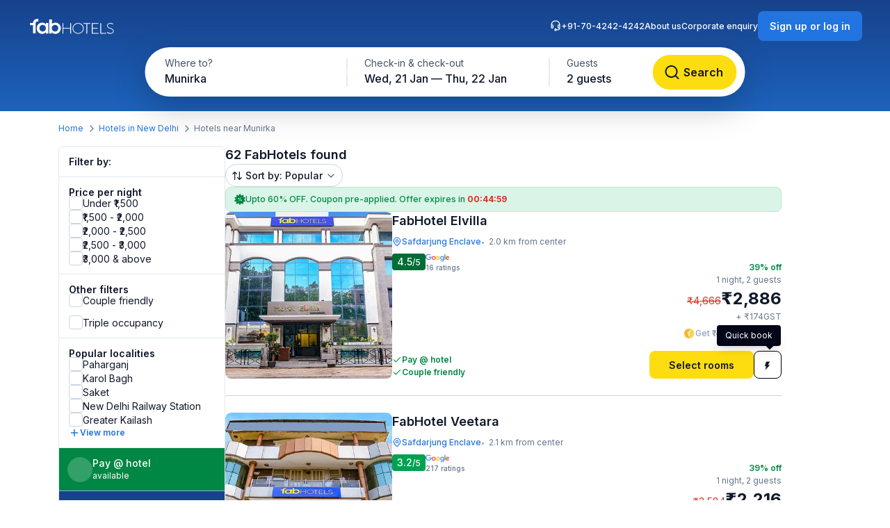

--- FILE ---
content_type: text/html; charset=utf-8
request_url: https://www.fabhotels.com/hotels-in-new-delhi/munirka/
body_size: 48835
content:
<!DOCTYPE html><html lang="en"><head><meta charSet="utf-8"/><meta name="viewport" content="width=device-width, initial-scale=1"/><link rel="preload" as="image" href="https://static.fabhotels.com/consumer-assets/web//_next/static/media/sort.b27a5a9f.svg"/><link rel="preload" as="image" href="https://static.fabhotels.com/consumer-assets/web//_next/static/media/chevronV2.1ea583cd.svg"/><link rel="stylesheet" href="https://static.fabhotels.com/consumer-assets/web/_next/static/css/7a87640b31739479.css" data-precedence="next"/><link rel="stylesheet" href="https://static.fabhotels.com/consumer-assets/web/_next/static/css/0bb16f5513ae309c.css" data-precedence="next"/><link rel="stylesheet" href="https://static.fabhotels.com/consumer-assets/web/_next/static/css/e591e665d2f63545.css" data-precedence="next"/><link rel="stylesheet" href="https://static.fabhotels.com/consumer-assets/web/_next/static/css/1ab352c3610e15b4.css" data-precedence="next"/><link rel="preload" as="script" fetchPriority="low" href="https://static.fabhotels.com/consumer-assets/web/_next/static/chunks/webpack-7ab18b434c321a7c.js"/><script src="https://static.fabhotels.com/consumer-assets/web/_next/static/chunks/4bd1b696-100b9d70ed4e49c1.js" async=""></script><script src="https://static.fabhotels.com/consumer-assets/web/_next/static/chunks/1255-f130baedebc17f6e.js" async=""></script><script src="https://static.fabhotels.com/consumer-assets/web/_next/static/chunks/main-app-f3336e172256d2ab.js" async=""></script><script src="https://static.fabhotels.com/consumer-assets/web/_next/static/chunks/3945-f47ea3b6aa5a633e.js" async=""></script><script src="https://static.fabhotels.com/consumer-assets/web/_next/static/chunks/8067-3b9724177783dd39.js" async=""></script><script src="https://static.fabhotels.com/consumer-assets/web/_next/static/chunks/app/layout-6cd15cf23218ab58.js" async=""></script><script src="https://static.fabhotels.com/consumer-assets/web/_next/static/chunks/c857e369-a6c7b29a0bfb774a.js" async=""></script><script src="https://static.fabhotels.com/consumer-assets/web/_next/static/chunks/1356-497180fb2a2b715f.js" async=""></script><script src="https://static.fabhotels.com/consumer-assets/web/_next/static/chunks/2619-b8db57ac19da49ac.js" async=""></script><script src="https://static.fabhotels.com/consumer-assets/web/_next/static/chunks/886-22d2fc2bbdf3268d.js" async=""></script><script src="https://static.fabhotels.com/consumer-assets/web/_next/static/chunks/8496-8f9c6f00bb3f7c84.js" async=""></script><script src="https://static.fabhotels.com/consumer-assets/web/_next/static/chunks/7649-f534e7cce460ae07.js" async=""></script><script src="https://static.fabhotels.com/consumer-assets/web/_next/static/chunks/5254-06b56b9e25d05eb0.js" async=""></script><script src="https://static.fabhotels.com/consumer-assets/web/_next/static/chunks/2515-25d45570821396b0.js" async=""></script><script src="https://static.fabhotels.com/consumer-assets/web/_next/static/chunks/1248-72e9370dde2f99cb.js" async=""></script><script src="https://static.fabhotels.com/consumer-assets/web/_next/static/chunks/6340-8935706a162ca4d9.js" async=""></script><script src="https://static.fabhotels.com/consumer-assets/web/_next/static/chunks/3046-2cc96623a8ae6a9a.js" async=""></script><script src="https://static.fabhotels.com/consumer-assets/web/_next/static/chunks/8114-e030f21337ca7047.js" async=""></script><script src="https://static.fabhotels.com/consumer-assets/web/_next/static/chunks/1866-f7c3f2fd7ab31cff.js" async=""></script><script src="https://static.fabhotels.com/consumer-assets/web/_next/static/chunks/2723-a9a4a94a272946e3.js" async=""></script><script src="https://static.fabhotels.com/consumer-assets/web/_next/static/chunks/app/error-1299a4f559bafaaf.js" async=""></script><script src="https://static.fabhotels.com/consumer-assets/web/_next/static/chunks/6239-abcc08a7072ff871.js" async=""></script><script src="https://static.fabhotels.com/consumer-assets/web/_next/static/chunks/9937-45df9327915cb50d.js" async=""></script><script src="https://static.fabhotels.com/consumer-assets/web/_next/static/chunks/7545-71e0bab9b66f0778.js" async=""></script><script src="https://static.fabhotels.com/consumer-assets/web/_next/static/chunks/1947-5d4f934d11226af1.js" async=""></script><script src="https://static.fabhotels.com/consumer-assets/web/_next/static/chunks/6794-dfba13b1a26f1bb3.js" async=""></script><script src="https://static.fabhotels.com/consumer-assets/web/_next/static/chunks/app/(homePage)/page-da903ac734e7e2b2.js" async=""></script><script src="https://static.fabhotels.com/consumer-assets/web/_next/static/chunks/6765-94efe20fa6116c90.js" async=""></script><script src="https://static.fabhotels.com/consumer-assets/web/_next/static/chunks/1831-8d0ff6f7aa3fd51f.js" async=""></script><script src="https://static.fabhotels.com/consumer-assets/web/_next/static/chunks/4440-e80b902fcaf617e1.js" async=""></script><script src="https://static.fabhotels.com/consumer-assets/web/_next/static/chunks/app/(srpFamily)/search/page-6c2b77f01e7b647b.js" async=""></script><meta name="next-size-adjust" content=""/><meta name="theme-color" content="#17428B"/><meta name="apple-itunes-app" content="app-id=1434875063"/><meta name="format-detection" content="telephone=no"/><meta name="google-site-verification" content="google9edbc19a3e928b40"/><meta name="yandex-verification" content="4df39680b257c65f"/><meta name="msvalidate.01" content="3F13EC879B9EF5A22B386AC2FB4995AC"/><meta name="p:domain_verify" content="9d8c3352c5da787314c8c18e6195b0f6"/><meta name="google-signin-client_id" content="820127981026-htsltem23r4lop2hkv2sjqv7kv0rfrt2.apps.googleusercontent.com"/><meta name="fb:app_id" content="426453951070757"/><link rel="icon" href="/favicon.ico" type="image/x-icon" sizes="32x32"/><link rel="icon" href="https://static.fabhotels.com/img/icons/favicon-16x16_v1.png" sizes="16x16" type="image/png"/><link rel="icon" href="https://static.fabhotels.com/img/icons/favicon-32x32_v1.png" sizes="32x32" type="image/png"/><link rel="icon" href="https://static.fabhotels.com/img/icons/favicon-96x96_v1.png" sizes="96x96" type="image/png"/><link rel="apple-touch-icon" href="https://static.fabhotels.com/img/icons/android-icon-192x192_v1.png"/><title>Hotels in Munirka, New Delhi - Book Hotels Rooms @ Rs.907</title><meta name="description" content="Book Hotels in Munirka, New Delhi, tariff starts @ 907. Get 3 star hotel amenities including ❆ AC Room ✔ Cozy bed ☕ Free Breakfast ✔ Free Cancellation ✔ Pay at Hotel for all hotels in Munirka, New Delhi. Use Code STAYFAB  and get UPTO 60% discount on all hotels in Munirka, New Delhi."/><meta name="keywords" content="Hotels in Munirka New Delhi, Budget hotels in  Munirka New Delhi"/><meta name="ROBOTS" content="INDEX, FOLLOW"/><link rel="canonical" href="https://www.fabhotels.com/hotels-in-new-delhi/munirka/"/><meta property="og:title" content="Hotels in Munirka, New Delhi - Book Hotels Rooms @ Rs.907"/><meta property="og:site_name" content="FabHotels.com"/><meta property="og:url" content="https://www.fabhotels.com/hotels-in-new-delhi/munirka/"/><meta property="og:image" content="https://static.fabhotels.com/citybanners/desktop/listing_new_delhi_banner_v1.jpg"/><meta property="og:image:secure_url" content="https://static.fabhotels.com/citybanners/desktop/listing_new_delhi_banner_v1.jpg"/><meta property="og:image:type" content="image/png"/><meta property="og:description" content="Book Hotels in Munirka, New Delhi, tariff starts @ 907. Get 3 star hotel amenities including ❆ AC Room ✔ Cozy bed ☕ Free Breakfast ✔ Free Cancellation ✔ Pay at Hotel for all hotels in Munirka, New Delhi. Use Code STAYFAB  and get UPTO 60% discount on all hotels in Munirka, New Delhi."/><meta property="og:type" content="website"/><meta property="fb:app_id" content="4.26454E+14"/><script src="https://static.fabhotels.com/consumer-assets/web/_next/static/chunks/polyfills-42372ed130431b0a.js" noModule=""></script></head><body class="__className_814cc6 antialiased"><div hidden=""><!--$--><!--/$--></div><noscript><iframe src="https://www.googletagmanager.com/ns.html?id=GTM-WSWPDG" height="0" width="0" style="display:none;visibility:hidden"></iframe></noscript><!--$--><!--/$--><section class="w-full"><header></header><main class="w-full"><script type="application/ld+json">[{"@context":"http://schema.org","@type":"Organization","name":"FabHotels","url":"https://www.fabhotels.com","logo":"https://static.fabhotels.com/massets/img/logo_w.svg","contactPoint":[{"@type":"ContactPoint","telephone":"7042424242","contactType":"customer service"}],"sameAs":["https://www.facebook.com/fabhotelscom/","https://twitter.com/FabHotels","https://instagram.com/fabhotels/","https://pinterest.com/fabhotels/"]},{"@context":"http://schema.org","@type":"ItemList","itemListElement":[{"@type":"ListItem","position":1,"url":"/hotels-in-new-delhi/fabhotel-elvilla-udwoutne.html"},{"@type":"ListItem","position":2,"url":"/hotels-in-new-delhi/fabhotel-veetara-jneoqins.html"},{"@type":"ListItem","position":3,"url":"/hotels-in-new-delhi/fabhotel-badal-inn-gnkexqfi.html"},{"@type":"ListItem","position":4,"url":"/hotels-in-new-delhi/fabhotel-stay-residency-dsnntykc.html"},{"@type":"ListItem","position":5,"url":"/hotels-in-new-delhi/fabhotel-cabana.html"}]},{"@context":"http://schema.org","@type":"BreadcrumbList","itemListElement":[{"@type":"ListItem","position":1,"item":{"@id":"https://www.fabhotels.com","name":"Home"}},{"@type":"ListItem","position":2,"item":{"@id":"https://www.fabhotels.com/hotels-in-new-delhi/","name":"Hotels in New Delhi"}},{"@type":"ListItem","position":3,"item":{"@id":"https://www.fabhotels.com/hotels-in-new-delhi/munirka/","name":"Munirka, New Delhi"}}]},{"@context":"http://schema.org","@type":"Hotel","telephone":"7042424242","email":"bookings@fabhotels.com","name":"FabHotel Elvilla","description":"","geo":{"@type":"GeoCoordinates","latitude":"28.56648","longitude":"77.18958"},"paymentAccepted":"Cash, Credit Card, Online payments, UPI, PayPal, PayTM","brand":"fabHotels.com","address":{"@type":"PostalAddress","addressCountry":"IN","addressLocality":"Safdarjung Enclave","addressRegion":"New Delhi","streetAddress":"A-2/14, Safdarjung Enclave"},"image":"https://pimg.fabhotels.com/propertyimages/349/images/photos-fabhotel-elvilla-udwoutne-new-delhi-Hotels_1759324445534.jpg","priceRange":"2886 - 4666"},{"@context":"http://schema.org","@type":"Hotel","telephone":"7042424242","email":"bookings@fabhotels.com","name":"FabHotel Veetara","description":"","geo":{"@type":"GeoCoordinates","latitude":"28.567293","longitude":"77.189711"},"paymentAccepted":"Cash, Credit Card, Online payments, UPI, PayPal, PayTM","brand":"fabHotels.com","address":{"@type":"PostalAddress","addressCountry":"IN","addressLocality":"Safdarjung Enclave","addressRegion":"New Delhi","streetAddress":"A-2/9, 2nd Floor, Safdarjung Enclave, Bhikaji Cama Place, Africa Avenue Road"},"image":"https://pimg.fabhotels.com/propertyimages/299/images/photos-fabhotel-veetara-jneoqins-new-delhi-Hotels_1751953433864.jpg","priceRange":"2216 - 3584"},{"@context":"http://schema.org","@type":"Hotel","telephone":"7042424242","email":"bookings@fabhotels.com","name":"FabHotel Badal Inn","description":"","geo":{"@type":"GeoCoordinates","latitude":"28.564119","longitude":"77.197635"},"paymentAccepted":"Cash, Credit Card, Online payments, UPI, PayPal, PayTM","brand":"fabHotels.com","address":{"@type":"PostalAddress","addressCountry":"IN","addressLocality":"Safdarjung Enclave","addressRegion":"New Delhi","streetAddress":"First And Second Floor, B4/144, B-4, Safdarjung Enclave"},"image":"https://pimg.fabhotels.com/resized-propertyimages/26/images/photos-fabhotel-badal-inn-gnkexqfi-new-delhi-Hotels_1765351532170.jpg","priceRange":"1610 - 2667"},{"@context":"http://schema.org","@type":"Hotel","telephone":"7042424242","email":"bookings@fabhotels.com","name":"FabHotel Stay Residency","description":"","geo":{"@type":"GeoCoordinates","latitude":"28.55947","longitude":"77.20744"},"paymentAccepted":"Cash, Credit Card, Online payments, UPI, PayPal, PayTM","brand":"fabHotels.com","address":{"@type":"PostalAddress","addressCountry":"IN","addressLocality":"Green Park Metro Station","addressRegion":"New Delhi","streetAddress":"36/5, Yusuf Service, Green Park Market, Hauz Khas"},"image":"https://pimg.fabhotels.com/resized-propertyimages/180/images/photos-fabhotel-stay-residency-dsnntykc-new-delhi-Hotels_1766122133313.jpg","priceRange":"1399 - 2317"},{"@context":"http://schema.org","@type":"Hotel","telephone":"7042424242","email":"bookings@fabhotels.com","name":"FabHotel Cabana","description":"","geo":{"@type":"GeoCoordinates","latitude":"28.548024","longitude":"77.239708"},"paymentAccepted":"Cash, Credit Card, Online payments, UPI, PayPal, PayTM","brand":"fabHotels.com","address":{"@type":"PostalAddress","addressCountry":"IN","addressLocality":"Greater Kailash","addressRegion":"New Delhi","streetAddress":"R23, Greater Kailash, South Delhi"},"image":"https://pimg.fabhotels.com/propertyimages/289/images/photos-fabhotel-cabana-new-delhi-Hotels_1690273837663.jpg"}]</script><header id="header" data-is-collapsed="false" class="group/header pointer-events-none sticky top-0 z-10 bg-transparent px-3xl pb-[101px] pt-md"><div class="pointer-events-auto absolute left-0 top-0 z-[-1] h-full w-full bg-gradient-to-b from-blue-800 to-blue-600 transition-all duration-300 ease-in-out group-data-[is-collapsed=true]/header:h-[70px]"></div><div class="pointer-events-auto flex items-center justify-between transition-all duration-300 ease-in-out"><a href="/"><img alt="FabHotels" loading="lazy" width="127" height="24" decoding="async" data-nimg="1" class="h-xl w-[127px]" style="color:transparent" src="https://static.fabhotels.com/consumer-assets/web//_next/static/media/logo.bdf78b94.svg"/></a><div id="search-bar-container"><div class="flex h-fit w-fit items-center rounded-8xl bg-white py-4xs pl-4xs pr-xs shadow-shallow-below b-md-medium absolute left-1/2 -translate-x-1/2 transition-all duration-300 ease-in-out group-data-[is-collapsed=false]/header:top-7xl group-data-[is-collapsed=true]/header:top-sm group-data-[is-collapsed=true]/header:z-10 group-data-[is-collapsed=false]/header:scale-x-[1.70] group-data-[is-collapsed=false]/header:scale-y-150 group-data-[is-collapsed=false]/header:opacity-0 group-data-[is-collapsed=true]/header:opacity-100"><span class="w-[130px] cursor-pointer truncate rounded-full px-md pb-xm pt-xs hover:bg-gray-100">Munirka</span><div class="h-2xl w-px bg-gray-300"></div><div class="w-[240px] cursor-pointer truncate rounded-full px-md pb-xm pt-xs hover:bg-gray-100">Wed, 21 Jan — Thu, 22 Jan</div><div class="h-2xl w-px bg-gray-300"></div><div class="w-[100px] cursor-pointer truncate rounded-full px-md pb-xm pt-xs hover:bg-gray-100">2 guests</div><button class="inline-flex items-center justify-center text-center transition-colors duration-200 disabled:opacity-50 disabled:cursor-not-allowed font-inter bg-lemon-500 hover:bg-amber-400 active:bg-amber-450 text-content border border-transparent text-b-sm font-medium px-xs py-2xs gap-4xs rounded-max w-auto ml-auto cursor-pointer border-none !p-2xs [&amp;&gt;img]:h-lg [&amp;&gt;img]:w-lg" aria-label=""><img id="left-icon" alt="" loading="lazy" width="24" height="24" decoding="async" data-nimg="1" style="color:transparent" src="https://static.fabhotels.com/consumer-assets/web//_next/static/media/lensDarkBlueMin.14bf8f04.svg"/></button></div><div id="search-bar-expanded" class="absolute left-1/2 -translate-x-1/2 transition-all duration-300 ease-in-out group-data-[is-collapsed=false]/header:top-[68px] group-data-[is-collapsed=true]/header:top-0 group-data-[is-collapsed=false]/header:z-10 group-data-[is-collapsed=true]/header:scale-x-[0.58] group-data-[is-collapsed=true]/header:scale-y-[0.7] group-data-[is-collapsed=false]/header:opacity-100 group-data-[is-collapsed=true]/header:opacity-0"><div class="relative flex items-center justify-start rounded-full bg-white p-1 shadow-deep-above"><span class="cursor-pointer"><div class="relative undefined"><div><div class="relative inline-block "><div class="flex flex-col hover:bg-gray-100 bg-white rounded-[78px] pb-xm pl-xl pr-md pt-xs w-[286px]"><span class="text-b-regular text-[14px] text-gray-600">Where to?</span><span class="b-md-medium text-gray-900 truncate">Munirka</span></div></div></div></div></span><div class="h-10 w-px bg-gray-300"></div><span class="cursor-pointer"><div class="relative min-w-[290px]"><div><div class="relative inline-block "><div class="flex flex-col hover:bg-gray-100 bg-white rounded-5xl pb-xm px-xl pt-xs min-w-[286px]"><span class="text-b-regular text-[14px] text-gray-600">Check-in &amp; check-out</span><span class="b-md-medium text-gray-900 truncate">Wed, 21 Jan — Thu, 22 Jan</span></div></div></div></div></span><div class="h-10 w-px bg-gray-300"></div><div class="flex h-full items-center justify-between pr-[8px]"><span class="cursor-pointer"><div class="relative undefined"><div><div class="relative inline-block "><div class="flex flex-col hover:bg-gray-100 bg-white rounded-5xl pb-xm px-xl pt-xs min-w-[136px]"><span class="text-b-regular text-[14px] text-gray-600">Guests</span><span class="b-md-medium text-gray-900 truncate">2 guests</span></div></div></div></div></span><button class="inline-flex items-center justify-center text-center transition-colors duration-200 disabled:opacity-50 disabled:cursor-not-allowed font-inter bg-lemon-500 hover:bg-amber-400 active:bg-amber-450 text-content border border-transparent text-b-md font-semibold px-m py-sm gap-2xs rounded-max w-auto !my-0 !w-[121px] !py-[12px] !ml-[12px]" aria-label="Search"><img id="left-icon" alt="Search" loading="lazy" width="24" height="24" decoding="async" data-nimg="1" style="color:transparent" src="https://static.fabhotels.com/consumer-assets/web//_next/static/media/lensDarkBlueMin.14bf8f04.svg"/><span class="px-[4px]">Search</span></button></div></div></div></div><div class="relative flex flex-row items-center gap-2xl"><div class="flex gap-2xl text-white b-xs-medium transition-all duration-300 ease-in-out group-data-[is-collapsed=true]/header:z-[-1] group-data-[is-collapsed=true]/header:-translate-y-1/2 group-data-[is-collapsed=true]/header:opacity-0"><a href="tel:+91-70-4242-4242" class="flex cursor-pointer gap-3xs"><img alt="Support phone icon" loading="lazy" width="16" height="16" decoding="async" data-nimg="1" class="h-md w-md" style="color:transparent" src="https://static.fabhotels.com/consumer-assets/web//_next/static/media/support.61805b1a.svg"/>+91-70-4242-4242</a><a target="_blank" rel="noopener noreferrer" class="flex cursor-pointer gap-3xs" href="https://www.travelplusapp.com/about-us">About us</a><a target="_blank" rel="noopener noreferrer" class="flex cursor-pointer gap-3xs" href="/corporate-enquiry">Corporate enquiry</a></div><div><button class="inline-flex items-center justify-center text-center transition-colors duration-200 disabled:opacity-50 disabled:cursor-not-allowed font-inter bg-blue-500 hover:bg-blue-600 active:bg-blue-700 text-white border border-transparent text-b-sm font-semibold px-sm py-xm gap-3xs rounded-lg w-auto " aria-label="Sign up or log in"><span class="px-[4px]">Sign up or log in</span></button></div></div></div></header><nav aria-label="Breadcrumb" class="flex items-center b-xs-regular mx-auto my-md max-w-[1144px] px-md"><div class="flex items-center"><a href="/" class="cursor-pointer text-blue-500 hover:text-blue-800">Home</a><img alt="" loading="lazy" width="16" height="16" decoding="async" data-nimg="1" class="ml-3xs mr-4xs h-md w-md rotate-180" style="color:transparent" src="https://static.fabhotels.com/consumer-assets/web//_next/static/media/chevronLeftGray.5662a227.svg"/></div><div class="flex items-center"><a href="/hotels-in-new-delhi/?checkIn=2026-01-21&amp;checkOut=2026-01-22&amp;guests=2&amp;src=breadcrumb" class="cursor-pointer text-blue-500 hover:text-blue-800">Hotels in New Delhi</a><img alt="" loading="lazy" width="16" height="16" decoding="async" data-nimg="1" class="ml-3xs mr-4xs h-md w-md rotate-180" style="color:transparent" src="https://static.fabhotels.com/consumer-assets/web//_next/static/media/chevronLeftGray.5662a227.svg"/></div><div class="flex items-center"><span class="text-gray-500">Hotels near Munirka</span></div></nav><section id="search-results-section" class="mx-auto mt-md flex max-w-[1144px] gap-[72px] px-md"><div class="mb-2xl flex flex-col flex-[0_0_240px]"><div class="flex h-fit flex-col divide-y divide-gray-200 rounded-lg border border-gray-200 undefined"><div class="flex items-center justify-between px-m py-sm"><h2 class="text-gray-900 b-sm-semibold">Filter by:</h2></div><div class="flex flex-col gap-sm px-m py-sm "><h3 class="-mb-3xs text-content b-sm-semibold">Price per night</h3><label class="flex items-center select-none w-fit
    gap-sm
    cursor-pointer
   gap-xs [&amp;_#supportingText]:b-xs-regular [&amp;_#text]:b-sm-regular"><input type="checkbox" class="sr-only"/><div id="selection" class="
    relative flex items-center justify-center border transition-all outline-none
    w-[20px] h-[20px]
    rounded-md
    border-gray-300 bg-white
    hover:border-blue-500 hover:bg-blue-50
    

    
    
    

    cursor-pointer
    focus-visible:ring-2 focus-visible:ring-blue-500 focus-visible:ring-offset-2
  " tabindex="0"></div><div class="flex flex-col"><span id="text" class="
    b-md-medium
    text-content
  ">Under ₹1,500</span></div></label><label class="flex items-center select-none w-fit
    gap-sm
    cursor-pointer
   gap-xs [&amp;_#supportingText]:b-xs-regular [&amp;_#text]:b-sm-regular"><input type="checkbox" class="sr-only"/><div id="selection" class="
    relative flex items-center justify-center border transition-all outline-none
    w-[20px] h-[20px]
    rounded-md
    border-gray-300 bg-white
    hover:border-blue-500 hover:bg-blue-50
    

    
    
    

    cursor-pointer
    focus-visible:ring-2 focus-visible:ring-blue-500 focus-visible:ring-offset-2
  " tabindex="0"></div><div class="flex flex-col"><span id="text" class="
    b-md-medium
    text-content
  ">₹1,500 - ₹2,000</span></div></label><label class="flex items-center select-none w-fit
    gap-sm
    cursor-pointer
   gap-xs [&amp;_#supportingText]:b-xs-regular [&amp;_#text]:b-sm-regular"><input type="checkbox" class="sr-only"/><div id="selection" class="
    relative flex items-center justify-center border transition-all outline-none
    w-[20px] h-[20px]
    rounded-md
    border-gray-300 bg-white
    hover:border-blue-500 hover:bg-blue-50
    

    
    
    

    cursor-pointer
    focus-visible:ring-2 focus-visible:ring-blue-500 focus-visible:ring-offset-2
  " tabindex="0"></div><div class="flex flex-col"><span id="text" class="
    b-md-medium
    text-content
  ">₹2,000 - ₹2,500</span></div></label><label class="flex items-center select-none w-fit
    gap-sm
    cursor-pointer
   gap-xs [&amp;_#supportingText]:b-xs-regular [&amp;_#text]:b-sm-regular"><input type="checkbox" class="sr-only"/><div id="selection" class="
    relative flex items-center justify-center border transition-all outline-none
    w-[20px] h-[20px]
    rounded-md
    border-gray-300 bg-white
    hover:border-blue-500 hover:bg-blue-50
    

    
    
    

    cursor-pointer
    focus-visible:ring-2 focus-visible:ring-blue-500 focus-visible:ring-offset-2
  " tabindex="0"></div><div class="flex flex-col"><span id="text" class="
    b-md-medium
    text-content
  ">₹2,500 - ₹3,000</span></div></label><label class="flex items-center select-none w-fit
    gap-sm
    cursor-pointer
   gap-xs [&amp;_#supportingText]:b-xs-regular [&amp;_#text]:b-sm-regular"><input type="checkbox" class="sr-only"/><div id="selection" class="
    relative flex items-center justify-center border transition-all outline-none
    w-[20px] h-[20px]
    rounded-md
    border-gray-300 bg-white
    hover:border-blue-500 hover:bg-blue-50
    

    
    
    

    cursor-pointer
    focus-visible:ring-2 focus-visible:ring-blue-500 focus-visible:ring-offset-2
  " tabindex="0"></div><div class="flex flex-col"><span id="text" class="
    b-md-medium
    text-content
  ">₹3,000 &amp; above</span></div></label></div><div><div class="flex flex-col gap-sm px-m py-sm "><h3 class="-mb-3xs text-content b-sm-semibold">Other filters</h3><label class="flex items-center select-none w-fit
    gap-sm
    cursor-pointer
   gap-xs [&amp;_#supportingText]:b-xs-regular [&amp;_#text]:b-sm-regular"><input type="checkbox" class="sr-only"/><div id="selection" class="
    relative flex items-center justify-center border transition-all outline-none
    w-[20px] h-[20px]
    rounded-md
    border-gray-300 bg-white
    hover:border-blue-500 hover:bg-blue-50
    

    
    
    

    cursor-pointer
    focus-visible:ring-2 focus-visible:ring-blue-500 focus-visible:ring-offset-2
  " tabindex="0"></div><div class="flex flex-col"><span id="text" class="
    b-md-medium
    text-content
  ">Couple friendly</span></div></label></div><div class="flex flex-col gap-sm px-m py-sm !pt-0"><label class="flex items-center select-none w-fit
    gap-sm
    cursor-pointer
   gap-xs [&amp;_#supportingText]:b-xs-regular [&amp;_#text]:b-sm-regular"><input type="checkbox" class="sr-only"/><div id="selection" class="
    relative flex items-center justify-center border transition-all outline-none
    w-[20px] h-[20px]
    rounded-md
    border-gray-300 bg-white
    hover:border-blue-500 hover:bg-blue-50
    

    
    
    

    cursor-pointer
    focus-visible:ring-2 focus-visible:ring-blue-500 focus-visible:ring-offset-2
  " tabindex="0"></div><div class="flex flex-col"><span id="text" class="
    b-md-medium
    text-content
  ">Triple occupancy</span></div></label></div></div><div class="flex flex-col gap-sm px-m py-sm "><span class="-mb-3xs flex text-content b-sm-semibold">Popular localities</span><label class="flex items-center select-none w-fit
    gap-sm
    cursor-pointer
   gap-xs [&amp;_#supportingText]:b-xs-regular [&amp;_#text]:b-sm-regular"><input type="checkbox" class="sr-only"/><div id="selection" class="
    relative flex items-center justify-center border transition-all outline-none
    w-[20px] h-[20px]
    rounded-md
    border-gray-300 bg-white
    hover:border-blue-500 hover:bg-blue-50
    

    
    
    

    cursor-pointer
    focus-visible:ring-2 focus-visible:ring-blue-500 focus-visible:ring-offset-2
  " tabindex="0"></div><div class="flex flex-col"><span id="text" class="
    b-md-medium
    text-content
  ">Paharganj</span></div></label><label class="flex items-center select-none w-fit
    gap-sm
    cursor-pointer
   gap-xs [&amp;_#supportingText]:b-xs-regular [&amp;_#text]:b-sm-regular"><input type="checkbox" class="sr-only"/><div id="selection" class="
    relative flex items-center justify-center border transition-all outline-none
    w-[20px] h-[20px]
    rounded-md
    border-gray-300 bg-white
    hover:border-blue-500 hover:bg-blue-50
    

    
    
    

    cursor-pointer
    focus-visible:ring-2 focus-visible:ring-blue-500 focus-visible:ring-offset-2
  " tabindex="0"></div><div class="flex flex-col"><span id="text" class="
    b-md-medium
    text-content
  ">Karol Bagh</span></div></label><label class="flex items-center select-none w-fit
    gap-sm
    cursor-pointer
   gap-xs [&amp;_#supportingText]:b-xs-regular [&amp;_#text]:b-sm-regular"><input type="checkbox" class="sr-only"/><div id="selection" class="
    relative flex items-center justify-center border transition-all outline-none
    w-[20px] h-[20px]
    rounded-md
    border-gray-300 bg-white
    hover:border-blue-500 hover:bg-blue-50
    

    
    
    

    cursor-pointer
    focus-visible:ring-2 focus-visible:ring-blue-500 focus-visible:ring-offset-2
  " tabindex="0"></div><div class="flex flex-col"><span id="text" class="
    b-md-medium
    text-content
  ">Saket</span></div></label><label class="flex items-center select-none w-fit
    gap-sm
    cursor-pointer
   gap-xs [&amp;_#supportingText]:b-xs-regular [&amp;_#text]:b-sm-regular"><input type="checkbox" class="sr-only"/><div id="selection" class="
    relative flex items-center justify-center border transition-all outline-none
    w-[20px] h-[20px]
    rounded-md
    border-gray-300 bg-white
    hover:border-blue-500 hover:bg-blue-50
    

    
    
    

    cursor-pointer
    focus-visible:ring-2 focus-visible:ring-blue-500 focus-visible:ring-offset-2
  " tabindex="0"></div><div class="flex flex-col"><span id="text" class="
    b-md-medium
    text-content
  ">New Delhi Railway Station</span></div></label><label class="flex items-center select-none w-fit
    gap-sm
    cursor-pointer
   gap-xs [&amp;_#supportingText]:b-xs-regular [&amp;_#text]:b-sm-regular"><input type="checkbox" class="sr-only"/><div id="selection" class="
    relative flex items-center justify-center border transition-all outline-none
    w-[20px] h-[20px]
    rounded-md
    border-gray-300 bg-white
    hover:border-blue-500 hover:bg-blue-50
    

    
    
    

    cursor-pointer
    focus-visible:ring-2 focus-visible:ring-blue-500 focus-visible:ring-offset-2
  " tabindex="0"></div><div class="flex flex-col"><span id="text" class="
    b-md-medium
    text-content
  ">Greater Kailash</span></div></label><div class="flex cursor-pointer items-center gap-3xs"><img alt="plus" loading="lazy" width="16" height="16" decoding="async" data-nimg="1" class="h-md" style="color:transparent" src="https://static.fabhotels.com/consumer-assets/web//_next/static/media/plusBlue.b92d8b45.svg"/><span class="self-start text-blue-500 b-xs-semibold">View more</span></div></div><div class="flex w-full cursor-default items-center gap-xs border-b-[0.5px] border-white bg-green-700 p-sm text-white"><div class="flex h-[36px] w-[36px] items-center justify-center rounded-full bg-white/20"><span class="b-xl-regular">₹</span></div><div class="flex flex-col"><span class="b-sm-medium">Pay @ hotel</span><span class="b-xs-regular">available</span></div></div><div style="background:linear-gradient(180deg, #17428B 0%, #1D63BE 100%)" class="p-sm text-white undefined cursor-default !border-t-[0.5px] !border-white/50"><div class="mb-2xs text-center"><span class="b-sm-medium">Excellent sleep &amp; shower</span><p class="opacity-90 b-xs-regular">available at all FabHotels</p></div><div class="flex flex-wrap justify-between gap-x-xs gap-y-2xs"><div class="flex max-w-[42px] flex-col items-center gap-3xs text-center"><div class="mb-xs flex h-[36px] w-[36px] items-center justify-center rounded-max bg-white/20"><img alt="Free WiFi" loading="lazy" width="20" height="20" decoding="async" data-nimg="1" class="h-lg w-lg" style="color:transparent" src="https://static.fabhotels.com/consumer-assets/web//_next/static/media/wifi.dfcc7aac.svg"/></div><span class="text-[10px] font-normal leading-[120%] opacity-90">Free WiFi</span></div><div class="flex max-w-[42px] flex-col items-center gap-3xs text-center"><div class="mb-xs flex h-[36px] w-[36px] items-center justify-center rounded-max bg-white/20"><img alt="TV" loading="lazy" width="20" height="20" decoding="async" data-nimg="1" class="h-lg w-lg" style="color:transparent" src="https://static.fabhotels.com/consumer-assets/web//_next/static/media/tv.940e9fd1.svg"/></div><span class="text-[10px] font-normal leading-[120%] opacity-90">TV</span></div><div class="flex max-w-[42px] flex-col items-center gap-3xs text-center"><div class="mb-xs flex h-[36px] w-[36px] items-center justify-center rounded-max bg-white/20"><img alt="AC" loading="lazy" width="20" height="20" decoding="async" data-nimg="1" class="h-lg w-lg" style="color:transparent" src="https://static.fabhotels.com/consumer-assets/web//_next/static/media/ac.a1e6667d.svg"/></div><span class="text-[10px] font-normal leading-[120%] opacity-90">AC</span></div><div class="flex max-w-[42px] flex-col items-center gap-3xs text-center"><div class="mb-xs flex h-[36px] w-[36px] items-center justify-center rounded-max bg-white/20"><img alt="24 × 7
Security" loading="lazy" width="20" height="20" decoding="async" data-nimg="1" class="h-lg w-lg" style="color:transparent" src="https://static.fabhotels.com/consumer-assets/web//_next/static/media/security.380da11f.svg"/></div><span class="text-[10px] font-normal leading-[120%] opacity-90">24 × 7
Security</span></div><div class="flex max-w-[42px] flex-col items-center gap-3xs text-center"><div class="mb-xs flex h-[36px] w-[36px] items-center justify-center rounded-max bg-white/20"><img alt="Clean
towels" loading="lazy" width="20" height="20" decoding="async" data-nimg="1" class="h-lg w-lg" style="color:transparent" src="https://static.fabhotels.com/consumer-assets/web//_next/static/media/cleanTowels.c92b9139.svg"/></div><span class="text-[10px] font-normal leading-[120%] opacity-90">Clean
towels</span></div><div class="flex max-w-[42px] flex-col items-center gap-3xs text-center"><div class="mb-xs flex h-[36px] w-[36px] items-center justify-center rounded-max bg-white/20"><img alt="Hot
water" loading="lazy" width="20" height="20" decoding="async" data-nimg="1" class="h-lg w-lg" style="color:transparent" src="https://static.fabhotels.com/consumer-assets/web//_next/static/media/hotShower.c110005f.svg"/></div><span class="text-[10px] font-normal leading-[120%] opacity-90">Hot
water</span></div><div class="flex max-w-[42px] flex-col items-center gap-3xs text-center"><div class="mb-xs flex h-[36px] w-[36px] items-center justify-center rounded-max bg-white/20"><img alt="Toiletries" loading="lazy" width="20" height="20" decoding="async" data-nimg="1" class="h-lg w-lg" style="color:transparent" src="https://static.fabhotels.com/consumer-assets/web//_next/static/media/toiletry.6e105f1b.svg"/></div><span class="text-[10px] font-normal leading-[120%] opacity-90">Toiletries</span></div><div class="flex max-w-[42px] flex-col items-center gap-3xs text-center"><div class="mb-xs flex h-[36px] w-[36px] items-center justify-center rounded-max bg-white/20"><img alt="Room
service" loading="lazy" width="20" height="20" decoding="async" data-nimg="1" class="h-lg w-lg" style="color:transparent" src="https://static.fabhotels.com/consumer-assets/web//_next/static/media/roomService.0ad9ef01.svg"/></div><span class="text-[10px] font-normal leading-[120%] opacity-90">Room
service</span></div></div></div><div class="flex flex-col gap-sm px-m py-sm "><span class="-mb-3xs text-content b-sm-semibold">Amenities</span><label class="flex items-center select-none w-fit
    gap-sm
    cursor-not-allowed
   gap-xs [&amp;_#supportingText]:b-xs-regular [&amp;_#text]:b-sm-regular"><input type="checkbox" disabled="" class="sr-only"/><div id="selection" class="
    relative flex items-center justify-center border transition-all outline-none
    w-[20px] h-[20px]
    rounded-md
    
    
    border-gray-200 bg-gray-100

    
    
    

    cursor-not-allowed
    
  " tabindex="0"></div><div class="flex flex-col"><span id="text" class="
    b-md-medium
    text-gray-400
  ">Swimming Pool</span></div></label><label class="flex items-center select-none w-fit
    gap-sm
    cursor-pointer
   gap-xs [&amp;_#supportingText]:b-xs-regular [&amp;_#text]:b-sm-regular"><input type="checkbox" class="sr-only"/><div id="selection" class="
    relative flex items-center justify-center border transition-all outline-none
    w-[20px] h-[20px]
    rounded-md
    border-gray-300 bg-white
    hover:border-blue-500 hover:bg-blue-50
    

    
    
    

    cursor-pointer
    focus-visible:ring-2 focus-visible:ring-blue-500 focus-visible:ring-offset-2
  " tabindex="0"></div><div class="flex flex-col"><span id="text" class="
    b-md-medium
    text-content
  ">Lift</span></div></label><label class="flex items-center select-none w-fit
    gap-sm
    cursor-not-allowed
   gap-xs [&amp;_#supportingText]:b-xs-regular [&amp;_#text]:b-sm-regular"><input type="checkbox" disabled="" class="sr-only"/><div id="selection" class="
    relative flex items-center justify-center border transition-all outline-none
    w-[20px] h-[20px]
    rounded-md
    
    
    border-gray-200 bg-gray-100

    
    
    

    cursor-not-allowed
    
  " tabindex="0"></div><div class="flex flex-col"><span id="text" class="
    b-md-medium
    text-gray-400
  ">Gym</span></div></label><label class="flex items-center select-none w-fit
    gap-sm
    cursor-not-allowed
   gap-xs [&amp;_#supportingText]:b-xs-regular [&amp;_#text]:b-sm-regular"><input type="checkbox" disabled="" class="sr-only"/><div id="selection" class="
    relative flex items-center justify-center border transition-all outline-none
    w-[20px] h-[20px]
    rounded-md
    
    
    border-gray-200 bg-gray-100

    
    
    

    cursor-not-allowed
    
  " tabindex="0"></div><div class="flex flex-col"><span id="text" class="
    b-md-medium
    text-gray-400
  ">Study Table</span></div></label><label class="flex items-center select-none w-fit
    gap-sm
    cursor-not-allowed
   gap-xs [&amp;_#supportingText]:b-xs-regular [&amp;_#text]:b-sm-regular"><input type="checkbox" disabled="" class="sr-only"/><div id="selection" class="
    relative flex items-center justify-center border transition-all outline-none
    w-[20px] h-[20px]
    rounded-md
    
    
    border-gray-200 bg-gray-100

    
    
    

    cursor-not-allowed
    
  " tabindex="0"></div><div class="flex flex-col"><span id="text" class="
    b-md-medium
    text-gray-400
  ">Electric Kettle</span></div></label><div class="flex cursor-pointer items-center gap-3xs"><img alt="plus" loading="lazy" width="16" height="16" decoding="async" data-nimg="1" class="h-md" style="color:transparent" src="https://static.fabhotels.com/consumer-assets/web//_next/static/media/plusBlue.b92d8b45.svg"/><span class="self-start text-blue-500 b-xs-semibold">View more</span></div></div></div><div class="flex h-fit flex-col divide-y divide-gray-200 rounded-lg border border-gray-200 sticky top-[86px] max-h-[calc(100vh-160px)] overflow-scroll no-scrollbar"><div class="flex items-center justify-between px-m py-sm"><h2 class="text-gray-900 b-sm-semibold">Filter by:</h2></div><div class="flex flex-col gap-sm px-m py-sm "><h3 class="-mb-3xs text-content b-sm-semibold">Price per night</h3><label class="flex items-center select-none w-fit
    gap-sm
    cursor-pointer
   gap-xs [&amp;_#supportingText]:b-xs-regular [&amp;_#text]:b-sm-regular"><input type="checkbox" class="sr-only"/><div id="selection" class="
    relative flex items-center justify-center border transition-all outline-none
    w-[20px] h-[20px]
    rounded-md
    border-gray-300 bg-white
    hover:border-blue-500 hover:bg-blue-50
    

    
    
    

    cursor-pointer
    focus-visible:ring-2 focus-visible:ring-blue-500 focus-visible:ring-offset-2
  " tabindex="0"></div><div class="flex flex-col"><span id="text" class="
    b-md-medium
    text-content
  ">Under ₹1,500</span></div></label><label class="flex items-center select-none w-fit
    gap-sm
    cursor-pointer
   gap-xs [&amp;_#supportingText]:b-xs-regular [&amp;_#text]:b-sm-regular"><input type="checkbox" class="sr-only"/><div id="selection" class="
    relative flex items-center justify-center border transition-all outline-none
    w-[20px] h-[20px]
    rounded-md
    border-gray-300 bg-white
    hover:border-blue-500 hover:bg-blue-50
    

    
    
    

    cursor-pointer
    focus-visible:ring-2 focus-visible:ring-blue-500 focus-visible:ring-offset-2
  " tabindex="0"></div><div class="flex flex-col"><span id="text" class="
    b-md-medium
    text-content
  ">₹1,500 - ₹2,000</span></div></label><label class="flex items-center select-none w-fit
    gap-sm
    cursor-pointer
   gap-xs [&amp;_#supportingText]:b-xs-regular [&amp;_#text]:b-sm-regular"><input type="checkbox" class="sr-only"/><div id="selection" class="
    relative flex items-center justify-center border transition-all outline-none
    w-[20px] h-[20px]
    rounded-md
    border-gray-300 bg-white
    hover:border-blue-500 hover:bg-blue-50
    

    
    
    

    cursor-pointer
    focus-visible:ring-2 focus-visible:ring-blue-500 focus-visible:ring-offset-2
  " tabindex="0"></div><div class="flex flex-col"><span id="text" class="
    b-md-medium
    text-content
  ">₹2,000 - ₹2,500</span></div></label><label class="flex items-center select-none w-fit
    gap-sm
    cursor-pointer
   gap-xs [&amp;_#supportingText]:b-xs-regular [&amp;_#text]:b-sm-regular"><input type="checkbox" class="sr-only"/><div id="selection" class="
    relative flex items-center justify-center border transition-all outline-none
    w-[20px] h-[20px]
    rounded-md
    border-gray-300 bg-white
    hover:border-blue-500 hover:bg-blue-50
    

    
    
    

    cursor-pointer
    focus-visible:ring-2 focus-visible:ring-blue-500 focus-visible:ring-offset-2
  " tabindex="0"></div><div class="flex flex-col"><span id="text" class="
    b-md-medium
    text-content
  ">₹2,500 - ₹3,000</span></div></label><label class="flex items-center select-none w-fit
    gap-sm
    cursor-pointer
   gap-xs [&amp;_#supportingText]:b-xs-regular [&amp;_#text]:b-sm-regular"><input type="checkbox" class="sr-only"/><div id="selection" class="
    relative flex items-center justify-center border transition-all outline-none
    w-[20px] h-[20px]
    rounded-md
    border-gray-300 bg-white
    hover:border-blue-500 hover:bg-blue-50
    

    
    
    

    cursor-pointer
    focus-visible:ring-2 focus-visible:ring-blue-500 focus-visible:ring-offset-2
  " tabindex="0"></div><div class="flex flex-col"><span id="text" class="
    b-md-medium
    text-content
  ">₹3,000 &amp; above</span></div></label></div><div><div class="flex flex-col gap-sm px-m py-sm "><h3 class="-mb-3xs text-content b-sm-semibold">Other filters</h3><label class="flex items-center select-none w-fit
    gap-sm
    cursor-pointer
   gap-xs [&amp;_#supportingText]:b-xs-regular [&amp;_#text]:b-sm-regular"><input type="checkbox" class="sr-only"/><div id="selection" class="
    relative flex items-center justify-center border transition-all outline-none
    w-[20px] h-[20px]
    rounded-md
    border-gray-300 bg-white
    hover:border-blue-500 hover:bg-blue-50
    

    
    
    

    cursor-pointer
    focus-visible:ring-2 focus-visible:ring-blue-500 focus-visible:ring-offset-2
  " tabindex="0"></div><div class="flex flex-col"><span id="text" class="
    b-md-medium
    text-content
  ">Couple friendly</span></div></label></div><div class="flex flex-col gap-sm px-m py-sm !pt-0"><label class="flex items-center select-none w-fit
    gap-sm
    cursor-pointer
   gap-xs [&amp;_#supportingText]:b-xs-regular [&amp;_#text]:b-sm-regular"><input type="checkbox" class="sr-only"/><div id="selection" class="
    relative flex items-center justify-center border transition-all outline-none
    w-[20px] h-[20px]
    rounded-md
    border-gray-300 bg-white
    hover:border-blue-500 hover:bg-blue-50
    

    
    
    

    cursor-pointer
    focus-visible:ring-2 focus-visible:ring-blue-500 focus-visible:ring-offset-2
  " tabindex="0"></div><div class="flex flex-col"><span id="text" class="
    b-md-medium
    text-content
  ">Triple occupancy</span></div></label></div></div><div class="flex flex-col gap-sm px-m py-sm "><span class="-mb-3xs flex text-content b-sm-semibold">Popular localities</span><label class="flex items-center select-none w-fit
    gap-sm
    cursor-pointer
   gap-xs [&amp;_#supportingText]:b-xs-regular [&amp;_#text]:b-sm-regular"><input type="checkbox" class="sr-only"/><div id="selection" class="
    relative flex items-center justify-center border transition-all outline-none
    w-[20px] h-[20px]
    rounded-md
    border-gray-300 bg-white
    hover:border-blue-500 hover:bg-blue-50
    

    
    
    

    cursor-pointer
    focus-visible:ring-2 focus-visible:ring-blue-500 focus-visible:ring-offset-2
  " tabindex="0"></div><div class="flex flex-col"><span id="text" class="
    b-md-medium
    text-content
  ">Paharganj</span></div></label><label class="flex items-center select-none w-fit
    gap-sm
    cursor-pointer
   gap-xs [&amp;_#supportingText]:b-xs-regular [&amp;_#text]:b-sm-regular"><input type="checkbox" class="sr-only"/><div id="selection" class="
    relative flex items-center justify-center border transition-all outline-none
    w-[20px] h-[20px]
    rounded-md
    border-gray-300 bg-white
    hover:border-blue-500 hover:bg-blue-50
    

    
    
    

    cursor-pointer
    focus-visible:ring-2 focus-visible:ring-blue-500 focus-visible:ring-offset-2
  " tabindex="0"></div><div class="flex flex-col"><span id="text" class="
    b-md-medium
    text-content
  ">Karol Bagh</span></div></label><label class="flex items-center select-none w-fit
    gap-sm
    cursor-pointer
   gap-xs [&amp;_#supportingText]:b-xs-regular [&amp;_#text]:b-sm-regular"><input type="checkbox" class="sr-only"/><div id="selection" class="
    relative flex items-center justify-center border transition-all outline-none
    w-[20px] h-[20px]
    rounded-md
    border-gray-300 bg-white
    hover:border-blue-500 hover:bg-blue-50
    

    
    
    

    cursor-pointer
    focus-visible:ring-2 focus-visible:ring-blue-500 focus-visible:ring-offset-2
  " tabindex="0"></div><div class="flex flex-col"><span id="text" class="
    b-md-medium
    text-content
  ">Saket</span></div></label><label class="flex items-center select-none w-fit
    gap-sm
    cursor-pointer
   gap-xs [&amp;_#supportingText]:b-xs-regular [&amp;_#text]:b-sm-regular"><input type="checkbox" class="sr-only"/><div id="selection" class="
    relative flex items-center justify-center border transition-all outline-none
    w-[20px] h-[20px]
    rounded-md
    border-gray-300 bg-white
    hover:border-blue-500 hover:bg-blue-50
    

    
    
    

    cursor-pointer
    focus-visible:ring-2 focus-visible:ring-blue-500 focus-visible:ring-offset-2
  " tabindex="0"></div><div class="flex flex-col"><span id="text" class="
    b-md-medium
    text-content
  ">New Delhi Railway Station</span></div></label><label class="flex items-center select-none w-fit
    gap-sm
    cursor-pointer
   gap-xs [&amp;_#supportingText]:b-xs-regular [&amp;_#text]:b-sm-regular"><input type="checkbox" class="sr-only"/><div id="selection" class="
    relative flex items-center justify-center border transition-all outline-none
    w-[20px] h-[20px]
    rounded-md
    border-gray-300 bg-white
    hover:border-blue-500 hover:bg-blue-50
    

    
    
    

    cursor-pointer
    focus-visible:ring-2 focus-visible:ring-blue-500 focus-visible:ring-offset-2
  " tabindex="0"></div><div class="flex flex-col"><span id="text" class="
    b-md-medium
    text-content
  ">Greater Kailash</span></div></label><div class="flex cursor-pointer items-center gap-3xs"><img alt="plus" loading="lazy" width="16" height="16" decoding="async" data-nimg="1" class="h-md" style="color:transparent" src="https://static.fabhotels.com/consumer-assets/web//_next/static/media/plusBlue.b92d8b45.svg"/><span class="self-start text-blue-500 b-xs-semibold">View more</span></div></div><div class="flex flex-col gap-sm px-m py-sm "><span class="-mb-3xs text-content b-sm-semibold">Amenities</span><label class="flex items-center select-none w-fit
    gap-sm
    cursor-not-allowed
   gap-xs [&amp;_#supportingText]:b-xs-regular [&amp;_#text]:b-sm-regular"><input type="checkbox" disabled="" class="sr-only"/><div id="selection" class="
    relative flex items-center justify-center border transition-all outline-none
    w-[20px] h-[20px]
    rounded-md
    
    
    border-gray-200 bg-gray-100

    
    
    

    cursor-not-allowed
    
  " tabindex="0"></div><div class="flex flex-col"><span id="text" class="
    b-md-medium
    text-gray-400
  ">Swimming Pool</span></div></label><label class="flex items-center select-none w-fit
    gap-sm
    cursor-pointer
   gap-xs [&amp;_#supportingText]:b-xs-regular [&amp;_#text]:b-sm-regular"><input type="checkbox" class="sr-only"/><div id="selection" class="
    relative flex items-center justify-center border transition-all outline-none
    w-[20px] h-[20px]
    rounded-md
    border-gray-300 bg-white
    hover:border-blue-500 hover:bg-blue-50
    

    
    
    

    cursor-pointer
    focus-visible:ring-2 focus-visible:ring-blue-500 focus-visible:ring-offset-2
  " tabindex="0"></div><div class="flex flex-col"><span id="text" class="
    b-md-medium
    text-content
  ">Lift</span></div></label><label class="flex items-center select-none w-fit
    gap-sm
    cursor-not-allowed
   gap-xs [&amp;_#supportingText]:b-xs-regular [&amp;_#text]:b-sm-regular"><input type="checkbox" disabled="" class="sr-only"/><div id="selection" class="
    relative flex items-center justify-center border transition-all outline-none
    w-[20px] h-[20px]
    rounded-md
    
    
    border-gray-200 bg-gray-100

    
    
    

    cursor-not-allowed
    
  " tabindex="0"></div><div class="flex flex-col"><span id="text" class="
    b-md-medium
    text-gray-400
  ">Gym</span></div></label><label class="flex items-center select-none w-fit
    gap-sm
    cursor-not-allowed
   gap-xs [&amp;_#supportingText]:b-xs-regular [&amp;_#text]:b-sm-regular"><input type="checkbox" disabled="" class="sr-only"/><div id="selection" class="
    relative flex items-center justify-center border transition-all outline-none
    w-[20px] h-[20px]
    rounded-md
    
    
    border-gray-200 bg-gray-100

    
    
    

    cursor-not-allowed
    
  " tabindex="0"></div><div class="flex flex-col"><span id="text" class="
    b-md-medium
    text-gray-400
  ">Study Table</span></div></label><label class="flex items-center select-none w-fit
    gap-sm
    cursor-not-allowed
   gap-xs [&amp;_#supportingText]:b-xs-regular [&amp;_#text]:b-sm-regular"><input type="checkbox" disabled="" class="sr-only"/><div id="selection" class="
    relative flex items-center justify-center border transition-all outline-none
    w-[20px] h-[20px]
    rounded-md
    
    
    border-gray-200 bg-gray-100

    
    
    

    cursor-not-allowed
    
  " tabindex="0"></div><div class="flex flex-col"><span id="text" class="
    b-md-medium
    text-gray-400
  ">Electric Kettle</span></div></label><div class="flex cursor-pointer items-center gap-3xs"><img alt="plus" loading="lazy" width="16" height="16" decoding="async" data-nimg="1" class="h-md" style="color:transparent" src="https://static.fabhotels.com/consumer-assets/web//_next/static/media/plusBlue.b92d8b45.svg"/><span class="self-start text-blue-500 b-xs-semibold">View more</span></div></div></div></div><div class="flex flex-[0_1_800px] flex-col gap-xl pb-[64px]"><div class="flex flex-col gap-sm text-gray-900 b-lg-semibold">62 FabHotels found<div class="flex h-fit flex-wrap items-center gap-xs"><div class="relative undefined"><div><button class="inline-flex items-center rounded-max border focus:outline-none focus-visible:outline-none  gap-4xs px-xs py-2xs b-sm-medium border-gray-300 text-gray-600 hover:bg-gray-50 active:bg-gray-200 focus:bg-gray-200 cursor-pointer text-gray-900" type="button"><span class="inline-flex items-center"><img alt="sort" width="16" height="16" decoding="async" data-nimg="1" class="h-md w-md" style="color:transparent" src="https://static.fabhotels.com/consumer-assets/web//_next/static/media/sort.b27a5a9f.svg"/></span><span class="px-3xs">Sort by: Popular</span><span class="inline-flex items-center"><img alt="sort" width="16" height="16" decoding="async" data-nimg="1" class="h-md w-md " style="color:transparent" src="https://static.fabhotels.com/consumer-assets/web//_next/static/media/chevronV2.1ea583cd.svg"/></span></button></div></div></div></div><div><div class="mb-xl flex w-full max-w-[800px] cursor-pointer gap-md border-b border-gray-300 pb-xl undefined"><div class="relative w-[240px]"><div id="card-carousel" class="group relative h-[240px] w-[240px] [&amp;_#carousel-content]:rounded-lg " data-testid="card-carousel"><span class="absolute top-1/2 z-[1] hidden h-[32px] w-[32px] -translate-y-1/2 cursor-pointer select-none items-center justify-center rounded-full group-hover:flex opacity-50 rotate-180 left-xs" style="background:rgba(2, 6, 23, 0.80)"><img alt="next" loading="lazy" width="20" height="20" decoding="async" data-nimg="1" style="color:transparent" src="https://static.fabhotels.com/consumer-assets/web//_next/static/media/srpWhiteArrow.df78b044.svg"/></span><div id="carousel-content" style="gap:16px" class="flex overflow-hidden [&amp;&gt;*]:flex-shrink-0"><img data-index="0" alt="Hero image" loading="lazy" width="240" height="240" decoding="async" data-nimg="1" class="relative h-[240px] w-[240px] rounded-[inherit] object-cover " style="color:transparent;background-size:cover;background-position:50% 50%;background-repeat:no-repeat;background-image:url(&quot;data:image/svg+xml;charset=utf-8,%3Csvg xmlns=&#x27;http://www.w3.org/2000/svg&#x27; viewBox=&#x27;0 0 240 240&#x27;%3E%3Cfilter id=&#x27;b&#x27; color-interpolation-filters=&#x27;sRGB&#x27;%3E%3CfeGaussianBlur stdDeviation=&#x27;20&#x27;/%3E%3CfeColorMatrix values=&#x27;1 0 0 0 0 0 1 0 0 0 0 0 1 0 0 0 0 0 100 -1&#x27; result=&#x27;s&#x27;/%3E%3CfeFlood x=&#x27;0&#x27; y=&#x27;0&#x27; width=&#x27;100%25&#x27; height=&#x27;100%25&#x27;/%3E%3CfeComposite operator=&#x27;out&#x27; in=&#x27;s&#x27;/%3E%3CfeComposite in2=&#x27;SourceGraphic&#x27;/%3E%3CfeGaussianBlur stdDeviation=&#x27;20&#x27;/%3E%3C/filter%3E%3Cimage width=&#x27;100%25&#x27; height=&#x27;100%25&#x27; x=&#x27;0&#x27; y=&#x27;0&#x27; preserveAspectRatio=&#x27;none&#x27; style=&#x27;filter: url(%23b);&#x27; href=&#x27;[data-uri]&#x27;/%3E%3C/svg%3E&quot;)" src="https://pimg.fabhotels.com/propertyimages/349/images/photos-fabhotel-elvilla-udwoutne-new-delhi-Hotels_1759324445534.jpg?w=240&amp;h=240"/><div data-index="1" class="relative h-[240px] w-[240px] rounded-[inherit] bg-gray-100"></div><div data-index="2" class="relative h-[240px] w-[240px] rounded-[inherit] bg-gray-100"></div><div data-index="3" class="relative h-[240px] w-[240px] rounded-[inherit] bg-gray-100"></div><div data-index="4" class="relative h-[240px] w-[240px] rounded-[inherit] bg-gray-100"></div><div data-index="5" class="relative h-[240px] w-[240px] rounded-[inherit] bg-gray-100"></div><div data-index="6" class="relative h-[240px] w-[240px] rounded-[inherit] bg-gray-100"></div><div data-index="7" class="relative h-[240px] w-[240px] rounded-[inherit] bg-gray-100"></div><div data-index="8" class="relative h-[240px] w-[240px] rounded-[inherit] bg-gray-100"></div><div data-index="9" class="relative h-[240px] w-[240px] rounded-[inherit] bg-gray-100"></div><div data-index="10" class="relative h-[240px] w-[240px] rounded-[inherit] bg-gray-100"></div><div data-index="11" class="relative h-[240px] w-[240px] rounded-[inherit] bg-gray-100"></div><div data-index="12" class="relative h-[240px] w-[240px] rounded-[inherit] bg-gray-100"></div><div data-index="13" class="relative h-[240px] w-[240px] rounded-[inherit] bg-gray-100"></div><div data-index="14" class="relative h-[240px] w-[240px] rounded-[inherit] bg-gray-100"></div><div data-index="15" class="relative h-[240px] w-[240px] rounded-[inherit] bg-gray-100"></div><div data-index="16" class="relative h-[240px] w-[240px] rounded-[inherit] bg-gray-100"></div><div data-index="17" class="relative h-[240px] w-[240px] rounded-[inherit] bg-gray-100"></div><div data-index="18" class="relative h-[240px] w-[240px] rounded-[inherit] bg-gray-100"></div><div data-index="19" class="relative h-[240px] w-[240px] rounded-[inherit] bg-gray-100"></div><div data-index="20" class="relative h-[240px] w-[240px] rounded-[inherit] bg-gray-100"></div><div data-index="21" class="relative h-[240px] w-[240px] rounded-[inherit] bg-gray-100"></div><div data-index="22" class="relative h-[240px] w-[240px] rounded-[inherit] bg-gray-100"></div><div data-index="23" class="relative h-[240px] w-[240px] rounded-[inherit] bg-gray-100"></div><div data-index="24" class="relative h-[240px] w-[240px] rounded-[inherit] bg-gray-100"></div><div data-index="25" class="relative h-[240px] w-[240px] rounded-[inherit] bg-gray-100"></div><div data-index="26" class="relative h-[240px] w-[240px] rounded-[inherit] bg-gray-100"></div><div data-index="27" class="relative h-[240px] w-[240px] rounded-[inherit] bg-gray-100"></div><div data-index="28" class="relative h-[240px] w-[240px] rounded-[inherit] bg-gray-100"></div><div data-index="29" class="relative h-[240px] w-[240px] rounded-[inherit] bg-gray-100"></div><div data-index="30" class="relative h-[240px] w-[240px] rounded-[inherit] bg-gray-100"></div></div><span class="absolute top-1/2 z-[1] hidden h-[32px] w-[32px] -translate-y-1/2 cursor-pointer select-none items-center justify-center rounded-full group-hover:flex opacity-50  right-xs" style="background:rgba(2, 6, 23, 0.80)"><img alt="next" loading="lazy" width="20" height="20" decoding="async" data-nimg="1" style="color:transparent" src="https://static.fabhotels.com/consumer-assets/web//_next/static/media/srpWhiteArrow.df78b044.svg"/></span></div></div><div class="relative flex w-full flex-col justify-between"><div class="relative"><div class="flex w-full items-start justify-between gap-2xs"><div class="relative"><p class="b-lg-semibold text-content hover:text-blue-500 line-clamp-2" title="FabHotel Elvilla">FabHotel Elvilla</p><div class="mt-xs flex w-full flex-wrap items-center gap-2xs"><img alt="Safdarjung Enclave" loading="lazy" width="14" height="14" decoding="async" data-nimg="1" class="h-[14px] w-[14px]" style="color:transparent" src="https://static.fabhotels.com/consumer-assets/web//_next/static/media/location.8db4e982.svg"/><span title="Safdarjung Enclave" class="relative max-w-[181px] truncate text-blue-500 b-xs-medium ">Safdarjung Enclave</span><span title="2.0 km from center" class="max-w-[181px] truncate text-gray-500 b-xs-regular"><span class="mr-2xs text-[10px] text-gray-400">•</span>2.0 km from center</span></div></div></div><div class="absolute -bottom-xs translate-y-full"><div class="flex items-center gap-2xs undefined"><div class="flex gap-[8px]"><span style="background-color:#006C36" class="flex max-h-[24px] justify-center rounded-[4px] px-[4px] py-[7px] text-white "><div class="flex min-w-[40px] items-center justify-center"><span class="!leading-[92%] b-sm-medium">4.5</span><span class="pt-[1px] !leading-[115%] b-xs-medium">/5</span></div></span><span class="flex max-h-[24px] flex-col justify-between text-gray-500 b-sm-medium"><img alt="google icon" loading="lazy" width="38" height="13" decoding="async" data-nimg="1" class=" h-[12px] w-[35px]" style="color:transparent" src="https://static.fabhotels.com/consumer-assets/web//_next/static/media/googleIcon.68dad101.svg"/><span class="!text-[10px] font-medium !leading-[72%] text-gray-500 ">16<!-- --> <!-- -->ratings</span></span></div></div></div></div><div class="flex w-full items-end justify-between"><div><div class="flex flex-col gap-3xs"><span class="flex items-center gap-2xs text-green-700 b-xs-semibold "><img alt="benefit icon" loading="lazy" width="14" height="14" decoding="async" data-nimg="1" class="h-[14px] w-[14px]" style="color:transparent" src="https://static.fabhotels.com/consumer-assets/web//_next/static/media/srpGreenTick.514b55a0.svg"/>Pay @ hotel</span><span class="flex items-center gap-2xs text-green-700 b-xs-semibold "><img alt="benefit icon" loading="lazy" width="14" height="14" decoding="async" data-nimg="1" class="h-[14px] w-[14px]" style="color:transparent" src="https://static.fabhotels.com/consumer-assets/web//_next/static/media/srpGreenTick.514b55a0.svg"/>Couple friendly</span></div></div><div class="flex flex-col items-end"><div class="text-green-700 b-xs-semibold">39<!-- -->% off</div><span class="text-gray-500 b-xs-regular">1 night,<!-- --> <!-- -->2 guests</span><div class="mb-px mt-0.5 flex items-baseline gap-xs"><span class="text-red-600 line-through b-sm-regular"><span><span class="!font-sans">₹</span>4,666</span></span><span class="text-gray-900 h-md-bold"><span><span class="!font-sans">₹</span>2,886</span></span></div><span class="flex items-center text-gray-500 b-xs-regular"><span class="mr-3xs">+</span><span><span class="!font-sans">₹</span>174</span> GST</span><span class="mt-2xs flex items-center justify-end gap-3xs text-gray-400 b-xs-medium"><img alt="fab credits" loading="lazy" width="18" height="18" decoding="async" data-nimg="1" class="h-[18px] w-[18px]" style="color:transparent" src="https://static.fabhotels.com/consumer-assets/web//_next/static/media/srpFabCredits.4fe4dc46.svg"/>Get ₹144+ Fab credits</span><div class="action-buttons mt-md flex justify-end gap-xs"><a href="https://www.fabhotels.com/hotels-in-new-delhi/fabhotel-elvilla-udwoutne.html?guests=2&amp;checkIn=2026-01-21&amp;checkOut=2026-01-22&amp;searchTerm=munirka&amp;pdpSource=srp&amp;srpType=SEO" target="_blank"><button class="inline-flex items-center justify-center text-center transition-colors duration-200 disabled:opacity-50 disabled:cursor-not-allowed font-inter bg-lemon-500 hover:bg-amber-400 active:bg-amber-450 text-content border border-transparent text-b-sm font-semibold px-sm py-xm gap-3xs rounded-lg w-auto !h-[40px] !w-[150px] rounded-lg !border-md" aria-label="Select rooms"><span class="px-[4px]">Select rooms</span></button></a><div><a href="https://www.fabhotels.com/checkout/review?guests=2&amp;checkIn=2026-01-21&amp;checkOut=2026-01-22&amp;searchTerm=munirka&amp;pdpSource=srp&amp;srpType=SEO&amp;city=New Delhi&amp;hotel=fabhotel-elvilla-udwoutne&amp;checkoutSource=quickBook" target="_blank" class="group relative flex h-[40px] w-[40px] items-center justify-center rounded-lg border-md border-black"><img alt="QuickBook" loading="lazy" width="16" height="10" decoding="async" data-nimg="1" style="color:transparent" src="https://static.fabhotels.com/consumer-assets/web//_next/static/media/srpQuickBook.faf20662.svg"/><span class="absolute bottom-full right-0 mb-2 hidden w-max max-w-xs rounded bg-gray-950 px-3 py-2xs text-white shadow-lg b-xs-regular before:absolute before:-bottom-[2px] before:right-[8px] before:z-[-1] before:mx-auto before:h-4 before:w-4 before:rotate-45 before:bg-gray-950 group-hover:block">Quick book</span></a></div></div></div></div></div></div><div class="mb-xl flex w-full max-w-[800px] cursor-pointer gap-md border-b border-gray-300 pb-xl undefined"><div class="relative w-[240px]"><div id="card-carousel" class="group relative h-[240px] w-[240px] [&amp;_#carousel-content]:rounded-lg " data-testid="card-carousel"><span class="absolute top-1/2 z-[1] hidden h-[32px] w-[32px] -translate-y-1/2 cursor-pointer select-none items-center justify-center rounded-full group-hover:flex opacity-50 rotate-180 left-xs" style="background:rgba(2, 6, 23, 0.80)"><img alt="next" loading="lazy" width="20" height="20" decoding="async" data-nimg="1" style="color:transparent" src="https://static.fabhotels.com/consumer-assets/web//_next/static/media/srpWhiteArrow.df78b044.svg"/></span><div id="carousel-content" style="gap:16px" class="flex overflow-hidden [&amp;&gt;*]:flex-shrink-0"><img data-index="0" alt="Hero image" loading="lazy" width="240" height="240" decoding="async" data-nimg="1" class="relative h-[240px] w-[240px] rounded-[inherit] object-cover " style="color:transparent;background-size:cover;background-position:50% 50%;background-repeat:no-repeat;background-image:url(&quot;data:image/svg+xml;charset=utf-8,%3Csvg xmlns=&#x27;http://www.w3.org/2000/svg&#x27; viewBox=&#x27;0 0 240 240&#x27;%3E%3Cfilter id=&#x27;b&#x27; color-interpolation-filters=&#x27;sRGB&#x27;%3E%3CfeGaussianBlur stdDeviation=&#x27;20&#x27;/%3E%3CfeColorMatrix values=&#x27;1 0 0 0 0 0 1 0 0 0 0 0 1 0 0 0 0 0 100 -1&#x27; result=&#x27;s&#x27;/%3E%3CfeFlood x=&#x27;0&#x27; y=&#x27;0&#x27; width=&#x27;100%25&#x27; height=&#x27;100%25&#x27;/%3E%3CfeComposite operator=&#x27;out&#x27; in=&#x27;s&#x27;/%3E%3CfeComposite in2=&#x27;SourceGraphic&#x27;/%3E%3CfeGaussianBlur stdDeviation=&#x27;20&#x27;/%3E%3C/filter%3E%3Cimage width=&#x27;100%25&#x27; height=&#x27;100%25&#x27; x=&#x27;0&#x27; y=&#x27;0&#x27; preserveAspectRatio=&#x27;none&#x27; style=&#x27;filter: url(%23b);&#x27; href=&#x27;[data-uri]&#x27;/%3E%3C/svg%3E&quot;)" src="https://pimg.fabhotels.com/propertyimages/299/images/photos-fabhotel-veetara-jneoqins-new-delhi-Hotels_1751953433864.jpg?w=240&amp;h=240"/><div data-index="1" class="relative h-[240px] w-[240px] rounded-[inherit] bg-gray-100"></div><div data-index="2" class="relative h-[240px] w-[240px] rounded-[inherit] bg-gray-100"></div><div data-index="3" class="relative h-[240px] w-[240px] rounded-[inherit] bg-gray-100"></div><div data-index="4" class="relative h-[240px] w-[240px] rounded-[inherit] bg-gray-100"></div><div data-index="5" class="relative h-[240px] w-[240px] rounded-[inherit] bg-gray-100"></div><div data-index="6" class="relative h-[240px] w-[240px] rounded-[inherit] bg-gray-100"></div><div data-index="7" class="relative h-[240px] w-[240px] rounded-[inherit] bg-gray-100"></div><div data-index="8" class="relative h-[240px] w-[240px] rounded-[inherit] bg-gray-100"></div><div data-index="9" class="relative h-[240px] w-[240px] rounded-[inherit] bg-gray-100"></div><div data-index="10" class="relative h-[240px] w-[240px] rounded-[inherit] bg-gray-100"></div><div data-index="11" class="relative h-[240px] w-[240px] rounded-[inherit] bg-gray-100"></div><div data-index="12" class="relative h-[240px] w-[240px] rounded-[inherit] bg-gray-100"></div><div data-index="13" class="relative h-[240px] w-[240px] rounded-[inherit] bg-gray-100"></div><div data-index="14" class="relative h-[240px] w-[240px] rounded-[inherit] bg-gray-100"></div><div data-index="15" class="relative h-[240px] w-[240px] rounded-[inherit] bg-gray-100"></div><div data-index="16" class="relative h-[240px] w-[240px] rounded-[inherit] bg-gray-100"></div><div data-index="17" class="relative h-[240px] w-[240px] rounded-[inherit] bg-gray-100"></div><div data-index="18" class="relative h-[240px] w-[240px] rounded-[inherit] bg-gray-100"></div><div data-index="19" class="relative h-[240px] w-[240px] rounded-[inherit] bg-gray-100"></div><div data-index="20" class="relative h-[240px] w-[240px] rounded-[inherit] bg-gray-100"></div><div data-index="21" class="relative h-[240px] w-[240px] rounded-[inherit] bg-gray-100"></div><div data-index="22" class="relative h-[240px] w-[240px] rounded-[inherit] bg-gray-100"></div><div data-index="23" class="relative h-[240px] w-[240px] rounded-[inherit] bg-gray-100"></div></div><span class="absolute top-1/2 z-[1] hidden h-[32px] w-[32px] -translate-y-1/2 cursor-pointer select-none items-center justify-center rounded-full group-hover:flex opacity-50  right-xs" style="background:rgba(2, 6, 23, 0.80)"><img alt="next" loading="lazy" width="20" height="20" decoding="async" data-nimg="1" style="color:transparent" src="https://static.fabhotels.com/consumer-assets/web//_next/static/media/srpWhiteArrow.df78b044.svg"/></span></div></div><div class="relative flex w-full flex-col justify-between"><div class="relative"><div class="flex w-full items-start justify-between gap-2xs"><div class="relative"><p class="b-lg-semibold text-content hover:text-blue-500 line-clamp-2" title="FabHotel Veetara">FabHotel Veetara</p><div class="mt-xs flex w-full flex-wrap items-center gap-2xs"><img alt="Safdarjung Enclave" loading="lazy" width="14" height="14" decoding="async" data-nimg="1" class="h-[14px] w-[14px]" style="color:transparent" src="https://static.fabhotels.com/consumer-assets/web//_next/static/media/location.8db4e982.svg"/><span title="Safdarjung Enclave" class="relative max-w-[181px] truncate text-blue-500 b-xs-medium ">Safdarjung Enclave</span><span title="2.1 km from center" class="max-w-[181px] truncate text-gray-500 b-xs-regular"><span class="mr-2xs text-[10px] text-gray-400">•</span>2.1 km from center</span></div></div></div><div class="absolute -bottom-xs translate-y-full"><div class="flex items-center gap-2xs undefined"><div class="flex gap-[8px]"><span style="background-color:#00A251" class="flex max-h-[24px] justify-center rounded-[4px] px-[4px] py-[7px] text-white "><div class="flex min-w-[40px] items-center justify-center"><span class="!leading-[92%] b-sm-medium">3.2</span><span class="pt-[1px] !leading-[115%] b-xs-medium">/5</span></div></span><span class="flex max-h-[24px] flex-col justify-between text-gray-500 b-sm-medium"><img alt="google icon" loading="lazy" width="38" height="13" decoding="async" data-nimg="1" class=" h-[12px] w-[35px]" style="color:transparent" src="https://static.fabhotels.com/consumer-assets/web//_next/static/media/googleIcon.68dad101.svg"/><span class="!text-[10px] font-medium !leading-[72%] text-gray-500 ">217<!-- --> <!-- -->ratings</span></span></div></div></div></div><div class="flex w-full items-end justify-between"><div><div class="flex flex-col gap-3xs"><span class="flex items-center gap-2xs text-green-700 b-xs-semibold "><img alt="benefit icon" loading="lazy" width="14" height="14" decoding="async" data-nimg="1" class="h-[14px] w-[14px]" style="color:transparent" src="https://static.fabhotels.com/consumer-assets/web//_next/static/media/srpGreenTick.514b55a0.svg"/>Pay @ hotel</span><span class="flex items-center gap-2xs text-green-700 b-xs-semibold "><img alt="benefit icon" loading="lazy" width="14" height="14" decoding="async" data-nimg="1" class="h-[14px] w-[14px]" style="color:transparent" src="https://static.fabhotels.com/consumer-assets/web//_next/static/media/srpGreenTick.514b55a0.svg"/>Couple friendly</span></div></div><div class="flex flex-col items-end"><div class="text-green-700 b-xs-semibold">39<!-- -->% off</div><span class="text-gray-500 b-xs-regular">1 night,<!-- --> <!-- -->2 guests</span><div class="mb-px mt-0.5 flex items-baseline gap-xs"><span class="text-red-600 line-through b-sm-regular"><span><span class="!font-sans">₹</span>3,584</span></span><span class="text-gray-900 h-md-bold"><span><span class="!font-sans">₹</span>2,216</span></span></div><span class="flex items-center text-gray-500 b-xs-regular"><span class="mr-3xs">+</span><span><span class="!font-sans">₹</span>134</span> GST</span><span class="mt-2xs flex items-center justify-end gap-3xs text-gray-400 b-xs-medium"><img alt="fab credits" loading="lazy" width="18" height="18" decoding="async" data-nimg="1" class="h-[18px] w-[18px]" style="color:transparent" src="https://static.fabhotels.com/consumer-assets/web//_next/static/media/srpFabCredits.4fe4dc46.svg"/>Get ₹110+ Fab credits</span><div class="action-buttons mt-md flex justify-end gap-xs"><a href="https://www.fabhotels.com/hotels-in-new-delhi/fabhotel-veetara-jneoqins.html?guests=2&amp;checkIn=2026-01-21&amp;checkOut=2026-01-22&amp;searchTerm=munirka&amp;pdpSource=srp&amp;srpType=SEO" target="_blank"><button class="inline-flex items-center justify-center text-center transition-colors duration-200 disabled:opacity-50 disabled:cursor-not-allowed font-inter bg-lemon-500 hover:bg-amber-400 active:bg-amber-450 text-content border border-transparent text-b-sm font-semibold px-sm py-xm gap-3xs rounded-lg w-auto !h-[40px] !w-[150px] rounded-lg !border-md" aria-label="Select rooms"><span class="px-[4px]">Select rooms</span></button></a><div><a href="https://www.fabhotels.com/checkout/review?guests=2&amp;checkIn=2026-01-21&amp;checkOut=2026-01-22&amp;searchTerm=munirka&amp;pdpSource=srp&amp;srpType=SEO&amp;city=New Delhi&amp;hotel=fabhotel-veetara-jneoqins&amp;checkoutSource=quickBook" target="_blank" class="group relative flex h-[40px] w-[40px] items-center justify-center rounded-lg border-md border-black"><img alt="QuickBook" loading="lazy" width="16" height="10" decoding="async" data-nimg="1" style="color:transparent" src="https://static.fabhotels.com/consumer-assets/web//_next/static/media/srpQuickBook.faf20662.svg"/><span class="absolute bottom-full right-0 mb-2 hidden w-max max-w-xs rounded bg-gray-950 px-3 py-2xs text-white shadow-lg b-xs-regular before:absolute before:-bottom-[2px] before:right-[8px] before:z-[-1] before:mx-auto before:h-4 before:w-4 before:rotate-45 before:bg-gray-950 group-hover:block">Quick book</span></a></div></div></div></div></div></div><div class="mb-xl flex w-full max-w-[800px] cursor-pointer gap-md border-b border-gray-300 pb-xl undefined"><div class="relative w-[240px]"><div id="card-carousel" class="group relative h-[240px] w-[240px] [&amp;_#carousel-content]:rounded-lg " data-testid="card-carousel"><span class="absolute top-1/2 z-[1] hidden h-[32px] w-[32px] -translate-y-1/2 cursor-pointer select-none items-center justify-center rounded-full group-hover:flex opacity-50 rotate-180 left-xs" style="background:rgba(2, 6, 23, 0.80)"><img alt="next" loading="lazy" width="20" height="20" decoding="async" data-nimg="1" style="color:transparent" src="https://static.fabhotels.com/consumer-assets/web//_next/static/media/srpWhiteArrow.df78b044.svg"/></span><div id="carousel-content" style="gap:16px" class="flex overflow-hidden [&amp;&gt;*]:flex-shrink-0"><img data-index="0" alt="Hero image" loading="lazy" width="240" height="240" decoding="async" data-nimg="1" class="relative h-[240px] w-[240px] rounded-[inherit] object-cover " style="color:transparent;background-size:cover;background-position:50% 50%;background-repeat:no-repeat;background-image:url(&quot;data:image/svg+xml;charset=utf-8,%3Csvg xmlns=&#x27;http://www.w3.org/2000/svg&#x27; viewBox=&#x27;0 0 240 240&#x27;%3E%3Cfilter id=&#x27;b&#x27; color-interpolation-filters=&#x27;sRGB&#x27;%3E%3CfeGaussianBlur stdDeviation=&#x27;20&#x27;/%3E%3CfeColorMatrix values=&#x27;1 0 0 0 0 0 1 0 0 0 0 0 1 0 0 0 0 0 100 -1&#x27; result=&#x27;s&#x27;/%3E%3CfeFlood x=&#x27;0&#x27; y=&#x27;0&#x27; width=&#x27;100%25&#x27; height=&#x27;100%25&#x27;/%3E%3CfeComposite operator=&#x27;out&#x27; in=&#x27;s&#x27;/%3E%3CfeComposite in2=&#x27;SourceGraphic&#x27;/%3E%3CfeGaussianBlur stdDeviation=&#x27;20&#x27;/%3E%3C/filter%3E%3Cimage width=&#x27;100%25&#x27; height=&#x27;100%25&#x27; x=&#x27;0&#x27; y=&#x27;0&#x27; preserveAspectRatio=&#x27;none&#x27; style=&#x27;filter: url(%23b);&#x27; href=&#x27;[data-uri]&#x27;/%3E%3C/svg%3E&quot;)" src="https://pimg.fabhotels.com/resized-propertyimages/26/images/photos-fabhotel-badal-inn-gnkexqfi-new-delhi-Hotels_1765351532170.jpg?w=240&amp;h=240"/><div data-index="1" class="relative h-[240px] w-[240px] rounded-[inherit] bg-gray-100"></div><div data-index="2" class="relative h-[240px] w-[240px] rounded-[inherit] bg-gray-100"></div><div data-index="3" class="relative h-[240px] w-[240px] rounded-[inherit] bg-gray-100"></div><div data-index="4" class="relative h-[240px] w-[240px] rounded-[inherit] bg-gray-100"></div><div data-index="5" class="relative h-[240px] w-[240px] rounded-[inherit] bg-gray-100"></div><div data-index="6" class="relative h-[240px] w-[240px] rounded-[inherit] bg-gray-100"></div><div data-index="7" class="relative h-[240px] w-[240px] rounded-[inherit] bg-gray-100"></div><div data-index="8" class="relative h-[240px] w-[240px] rounded-[inherit] bg-gray-100"></div><div data-index="9" class="relative h-[240px] w-[240px] rounded-[inherit] bg-gray-100"></div><div data-index="10" class="relative h-[240px] w-[240px] rounded-[inherit] bg-gray-100"></div><div data-index="11" class="relative h-[240px] w-[240px] rounded-[inherit] bg-gray-100"></div><div data-index="12" class="relative h-[240px] w-[240px] rounded-[inherit] bg-gray-100"></div><div data-index="13" class="relative h-[240px] w-[240px] rounded-[inherit] bg-gray-100"></div><div data-index="14" class="relative h-[240px] w-[240px] rounded-[inherit] bg-gray-100"></div><div data-index="15" class="relative h-[240px] w-[240px] rounded-[inherit] bg-gray-100"></div><div data-index="16" class="relative h-[240px] w-[240px] rounded-[inherit] bg-gray-100"></div><div data-index="17" class="relative h-[240px] w-[240px] rounded-[inherit] bg-gray-100"></div><div data-index="18" class="relative h-[240px] w-[240px] rounded-[inherit] bg-gray-100"></div><div data-index="19" class="relative h-[240px] w-[240px] rounded-[inherit] bg-gray-100"></div><div data-index="20" class="relative h-[240px] w-[240px] rounded-[inherit] bg-gray-100"></div><div data-index="21" class="relative h-[240px] w-[240px] rounded-[inherit] bg-gray-100"></div><div data-index="22" class="relative h-[240px] w-[240px] rounded-[inherit] bg-gray-100"></div><div data-index="23" class="relative h-[240px] w-[240px] rounded-[inherit] bg-gray-100"></div><div data-index="24" class="relative h-[240px] w-[240px] rounded-[inherit] bg-gray-100"></div><div data-index="25" class="relative h-[240px] w-[240px] rounded-[inherit] bg-gray-100"></div><div data-index="26" class="relative h-[240px] w-[240px] rounded-[inherit] bg-gray-100"></div><div data-index="27" class="relative h-[240px] w-[240px] rounded-[inherit] bg-gray-100"></div><div data-index="28" class="relative h-[240px] w-[240px] rounded-[inherit] bg-gray-100"></div><div data-index="29" class="relative h-[240px] w-[240px] rounded-[inherit] bg-gray-100"></div></div><span class="absolute top-1/2 z-[1] hidden h-[32px] w-[32px] -translate-y-1/2 cursor-pointer select-none items-center justify-center rounded-full group-hover:flex opacity-50  right-xs" style="background:rgba(2, 6, 23, 0.80)"><img alt="next" loading="lazy" width="20" height="20" decoding="async" data-nimg="1" style="color:transparent" src="https://static.fabhotels.com/consumer-assets/web//_next/static/media/srpWhiteArrow.df78b044.svg"/></span></div></div><div class="relative flex w-full flex-col justify-between"><div class="relative"><div class="flex w-full items-start justify-between gap-2xs"><div class="relative"><p class="b-lg-semibold text-content hover:text-blue-500 line-clamp-2" title="FabHotel Badal Inn">FabHotel Badal Inn</p><div class="mt-xs flex w-full flex-wrap items-center gap-2xs"><img alt="Safdarjung Enclave" loading="lazy" width="14" height="14" decoding="async" data-nimg="1" class="h-[14px] w-[14px]" style="color:transparent" src="https://static.fabhotels.com/consumer-assets/web//_next/static/media/location.8db4e982.svg"/><span title="Safdarjung Enclave" class="relative max-w-[181px] truncate text-blue-500 b-xs-medium ">Safdarjung Enclave</span><span title="2.5 km from center" class="max-w-[181px] truncate text-gray-500 b-xs-regular"><span class="mr-2xs text-[10px] text-gray-400">•</span>2.5 km from center</span></div></div></div><div class="absolute -bottom-xs translate-y-full"><div class="flex items-center gap-2xs undefined"><div class="flex gap-[8px]"><span style="background-color:#00A251" class="flex max-h-[24px] justify-center rounded-[4px] px-[4px] py-[7px] text-white "><div class="flex min-w-[40px] items-center justify-center"><span class="!leading-[92%] b-sm-medium">3.2</span><span class="pt-[1px] !leading-[115%] b-xs-medium">/5</span></div></span><span class="flex max-h-[24px] flex-col justify-between text-gray-500 b-sm-medium"><img alt="google icon" loading="lazy" width="38" height="13" decoding="async" data-nimg="1" class=" h-[12px] w-[35px]" style="color:transparent" src="https://static.fabhotels.com/consumer-assets/web//_next/static/media/googleIcon.68dad101.svg"/><span class="!text-[10px] font-medium !leading-[72%] text-gray-500 ">122<!-- --> <!-- -->ratings</span></span></div></div></div></div><div class="flex w-full items-end justify-between"><div><div class="flex flex-col gap-3xs"><span class="flex items-center gap-2xs text-green-700 b-xs-semibold "><img alt="benefit icon" loading="lazy" width="14" height="14" decoding="async" data-nimg="1" class="h-[14px] w-[14px]" style="color:transparent" src="https://static.fabhotels.com/consumer-assets/web//_next/static/media/srpGreenTick.514b55a0.svg"/>Pay @ hotel</span><span class="flex items-center gap-2xs text-green-700 b-xs-semibold "><img alt="benefit icon" loading="lazy" width="14" height="14" decoding="async" data-nimg="1" class="h-[14px] w-[14px]" style="color:transparent" src="https://static.fabhotels.com/consumer-assets/web//_next/static/media/srpGreenTick.514b55a0.svg"/>Couple friendly</span></div></div><div class="flex flex-col items-end"><div class="text-green-700 b-xs-semibold">40<!-- -->% off</div><span class="text-gray-500 b-xs-regular">1 night,<!-- --> <!-- -->2 guests</span><div class="mb-px mt-0.5 flex items-baseline gap-xs"><span class="text-red-600 line-through b-sm-regular"><span><span class="!font-sans">₹</span>2,667</span></span><span class="text-gray-900 h-md-bold"><span><span class="!font-sans">₹</span>1,610</span></span></div><span class="flex items-center text-gray-500 b-xs-regular"><span class="mr-3xs">+</span><span><span class="!font-sans">₹</span>93</span> GST</span><span class="mt-2xs flex items-center justify-end gap-3xs text-gray-400 b-xs-medium"><img alt="fab credits" loading="lazy" width="18" height="18" decoding="async" data-nimg="1" class="h-[18px] w-[18px]" style="color:transparent" src="https://static.fabhotels.com/consumer-assets/web//_next/static/media/srpFabCredits.4fe4dc46.svg"/>Get ₹80+ Fab credits</span><div class="action-buttons mt-md flex justify-end gap-xs"><a href="https://www.fabhotels.com/hotels-in-new-delhi/fabhotel-badal-inn-gnkexqfi.html?guests=2&amp;checkIn=2026-01-21&amp;checkOut=2026-01-22&amp;searchTerm=munirka&amp;pdpSource=srp&amp;srpType=SEO" target="_blank"><button class="inline-flex items-center justify-center text-center transition-colors duration-200 disabled:opacity-50 disabled:cursor-not-allowed font-inter bg-lemon-500 hover:bg-amber-400 active:bg-amber-450 text-content border border-transparent text-b-sm font-semibold px-sm py-xm gap-3xs rounded-lg w-auto !h-[40px] !w-[150px] rounded-lg !border-md" aria-label="Select rooms"><span class="px-[4px]">Select rooms</span></button></a><div><a href="https://www.fabhotels.com/checkout/review?guests=2&amp;checkIn=2026-01-21&amp;checkOut=2026-01-22&amp;searchTerm=munirka&amp;pdpSource=srp&amp;srpType=SEO&amp;city=New Delhi&amp;hotel=fabhotel-badal-inn-gnkexqfi&amp;checkoutSource=quickBook" target="_blank" class="group relative flex h-[40px] w-[40px] items-center justify-center rounded-lg border-md border-black"><img alt="QuickBook" loading="lazy" width="16" height="10" decoding="async" data-nimg="1" style="color:transparent" src="https://static.fabhotels.com/consumer-assets/web//_next/static/media/srpQuickBook.faf20662.svg"/><span class="absolute bottom-full right-0 mb-2 hidden w-max max-w-xs rounded bg-gray-950 px-3 py-2xs text-white shadow-lg b-xs-regular before:absolute before:-bottom-[2px] before:right-[8px] before:z-[-1] before:mx-auto before:h-4 before:w-4 before:rotate-45 before:bg-gray-950 group-hover:block">Quick book</span></a></div></div></div></div></div></div><div class="mb-xl flex w-full max-w-[800px] cursor-pointer gap-md border-b border-gray-300 pb-xl undefined"><div class="relative w-[240px]"><div id="card-carousel" class="group relative h-[240px] w-[240px] [&amp;_#carousel-content]:rounded-lg " data-testid="card-carousel"><span class="absolute top-1/2 z-[1] hidden h-[32px] w-[32px] -translate-y-1/2 cursor-pointer select-none items-center justify-center rounded-full group-hover:flex opacity-50 rotate-180 left-xs" style="background:rgba(2, 6, 23, 0.80)"><img alt="next" loading="lazy" width="20" height="20" decoding="async" data-nimg="1" style="color:transparent" src="https://static.fabhotels.com/consumer-assets/web//_next/static/media/srpWhiteArrow.df78b044.svg"/></span><div id="carousel-content" style="gap:16px" class="flex overflow-hidden [&amp;&gt;*]:flex-shrink-0"><img data-index="0" alt="Hero image" loading="lazy" width="240" height="240" decoding="async" data-nimg="1" class="relative h-[240px] w-[240px] rounded-[inherit] object-cover " style="color:transparent;background-size:cover;background-position:50% 50%;background-repeat:no-repeat;background-image:url(&quot;data:image/svg+xml;charset=utf-8,%3Csvg xmlns=&#x27;http://www.w3.org/2000/svg&#x27; viewBox=&#x27;0 0 240 240&#x27;%3E%3Cfilter id=&#x27;b&#x27; color-interpolation-filters=&#x27;sRGB&#x27;%3E%3CfeGaussianBlur stdDeviation=&#x27;20&#x27;/%3E%3CfeColorMatrix values=&#x27;1 0 0 0 0 0 1 0 0 0 0 0 1 0 0 0 0 0 100 -1&#x27; result=&#x27;s&#x27;/%3E%3CfeFlood x=&#x27;0&#x27; y=&#x27;0&#x27; width=&#x27;100%25&#x27; height=&#x27;100%25&#x27;/%3E%3CfeComposite operator=&#x27;out&#x27; in=&#x27;s&#x27;/%3E%3CfeComposite in2=&#x27;SourceGraphic&#x27;/%3E%3CfeGaussianBlur stdDeviation=&#x27;20&#x27;/%3E%3C/filter%3E%3Cimage width=&#x27;100%25&#x27; height=&#x27;100%25&#x27; x=&#x27;0&#x27; y=&#x27;0&#x27; preserveAspectRatio=&#x27;none&#x27; style=&#x27;filter: url(%23b);&#x27; href=&#x27;[data-uri]&#x27;/%3E%3C/svg%3E&quot;)" src="https://pimg.fabhotels.com/resized-propertyimages/180/images/photos-fabhotel-stay-residency-dsnntykc-new-delhi-Hotels_1766122133313.jpg?w=240&amp;h=240"/><div data-index="1" class="relative h-[240px] w-[240px] rounded-[inherit] bg-gray-100"></div><div data-index="2" class="relative h-[240px] w-[240px] rounded-[inherit] bg-gray-100"></div><div data-index="3" class="relative h-[240px] w-[240px] rounded-[inherit] bg-gray-100"></div><div data-index="4" class="relative h-[240px] w-[240px] rounded-[inherit] bg-gray-100"></div><div data-index="5" class="relative h-[240px] w-[240px] rounded-[inherit] bg-gray-100"></div><div data-index="6" class="relative h-[240px] w-[240px] rounded-[inherit] bg-gray-100"></div><div data-index="7" class="relative h-[240px] w-[240px] rounded-[inherit] bg-gray-100"></div><div data-index="8" class="relative h-[240px] w-[240px] rounded-[inherit] bg-gray-100"></div><div data-index="9" class="relative h-[240px] w-[240px] rounded-[inherit] bg-gray-100"></div><div data-index="10" class="relative h-[240px] w-[240px] rounded-[inherit] bg-gray-100"></div><div data-index="11" class="relative h-[240px] w-[240px] rounded-[inherit] bg-gray-100"></div><div data-index="12" class="relative h-[240px] w-[240px] rounded-[inherit] bg-gray-100"></div><div data-index="13" class="relative h-[240px] w-[240px] rounded-[inherit] bg-gray-100"></div><div data-index="14" class="relative h-[240px] w-[240px] rounded-[inherit] bg-gray-100"></div><div data-index="15" class="relative h-[240px] w-[240px] rounded-[inherit] bg-gray-100"></div><div data-index="16" class="relative h-[240px] w-[240px] rounded-[inherit] bg-gray-100"></div><div data-index="17" class="relative h-[240px] w-[240px] rounded-[inherit] bg-gray-100"></div><div data-index="18" class="relative h-[240px] w-[240px] rounded-[inherit] bg-gray-100"></div><div data-index="19" class="relative h-[240px] w-[240px] rounded-[inherit] bg-gray-100"></div><div data-index="20" class="relative h-[240px] w-[240px] rounded-[inherit] bg-gray-100"></div><div data-index="21" class="relative h-[240px] w-[240px] rounded-[inherit] bg-gray-100"></div><div data-index="22" class="relative h-[240px] w-[240px] rounded-[inherit] bg-gray-100"></div><div data-index="23" class="relative h-[240px] w-[240px] rounded-[inherit] bg-gray-100"></div><div data-index="24" class="relative h-[240px] w-[240px] rounded-[inherit] bg-gray-100"></div><div data-index="25" class="relative h-[240px] w-[240px] rounded-[inherit] bg-gray-100"></div><div data-index="26" class="relative h-[240px] w-[240px] rounded-[inherit] bg-gray-100"></div><div data-index="27" class="relative h-[240px] w-[240px] rounded-[inherit] bg-gray-100"></div><div data-index="28" class="relative h-[240px] w-[240px] rounded-[inherit] bg-gray-100"></div></div><span class="absolute top-1/2 z-[1] hidden h-[32px] w-[32px] -translate-y-1/2 cursor-pointer select-none items-center justify-center rounded-full group-hover:flex opacity-50  right-xs" style="background:rgba(2, 6, 23, 0.80)"><img alt="next" loading="lazy" width="20" height="20" decoding="async" data-nimg="1" style="color:transparent" src="https://static.fabhotels.com/consumer-assets/web//_next/static/media/srpWhiteArrow.df78b044.svg"/></span></div></div><div class="relative flex w-full flex-col justify-between"><div class="relative"><div class="flex w-full items-start justify-between gap-2xs"><div class="relative"><p class="b-lg-semibold text-content hover:text-blue-500 line-clamp-2" title="FabHotel Stay Residency">FabHotel Stay Residency</p><div class="mt-xs flex w-full flex-wrap items-center gap-2xs"><img alt="Green Park Metro Station" loading="lazy" width="14" height="14" decoding="async" data-nimg="1" class="h-[14px] w-[14px]" style="color:transparent" src="https://static.fabhotels.com/consumer-assets/web//_next/static/media/location.8db4e982.svg"/><span title="Green Park Metro Station" class="relative max-w-[181px] truncate text-blue-500 b-xs-medium ">Green Park Metro Station</span><span title="3.2 km from center" class="max-w-[181px] truncate text-gray-500 b-xs-regular"><span class="mr-2xs text-[10px] text-gray-400">•</span>3.2 km from center</span></div></div></div><div class="absolute -bottom-xs translate-y-full"><div class="flex items-center gap-2xs undefined"><div class="flex gap-[8px]"><span style="background-color:#006C36" class="flex max-h-[24px] justify-center rounded-[4px] px-[4px] py-[7px] text-white "><div class="flex min-w-[40px] items-center justify-center"><span class="!leading-[92%] b-sm-medium">5</span><span class="pt-[1px] !leading-[115%] b-xs-medium">/5</span></div></span><span class="flex max-h-[24px] flex-col justify-between text-gray-500 b-sm-medium"><img alt="google icon" loading="lazy" width="38" height="13" decoding="async" data-nimg="1" class=" h-[12px] w-[35px]" style="color:transparent" src="https://static.fabhotels.com/consumer-assets/web//_next/static/media/googleIcon.68dad101.svg"/><span class="!text-[10px] font-medium !leading-[72%] text-gray-500 ">1<!-- --> <!-- -->rating</span></span></div></div></div></div><div class="flex w-full items-end justify-between"><div><div class="flex flex-col gap-3xs"><span class="flex items-center gap-2xs text-green-700 b-xs-semibold "><img alt="benefit icon" loading="lazy" width="14" height="14" decoding="async" data-nimg="1" class="h-[14px] w-[14px]" style="color:transparent" src="https://static.fabhotels.com/consumer-assets/web//_next/static/media/srpGreenTick.514b55a0.svg"/>Pay @ hotel</span><span class="flex items-center gap-2xs text-green-700 b-xs-semibold "><img alt="benefit icon" loading="lazy" width="14" height="14" decoding="async" data-nimg="1" class="h-[14px] w-[14px]" style="color:transparent" src="https://static.fabhotels.com/consumer-assets/web//_next/static/media/srpGreenTick.514b55a0.svg"/>Couple friendly</span></div></div><div class="flex flex-col items-end"><div class="text-green-700 b-xs-semibold">40<!-- -->% off</div><span class="text-gray-500 b-xs-regular">1 night,<!-- --> <!-- -->2 guests</span><div class="mb-px mt-0.5 flex items-baseline gap-xs"><span class="text-red-600 line-through b-sm-regular"><span><span class="!font-sans">₹</span>2,317</span></span><span class="text-gray-900 h-md-bold"><span><span class="!font-sans">₹</span>1,399</span></span></div><span class="flex items-center text-gray-500 b-xs-regular"><span class="mr-3xs">+</span><span><span class="!font-sans">₹</span>81</span> GST</span><span class="mt-2xs flex items-center justify-end gap-3xs text-gray-400 b-xs-medium"><img alt="fab credits" loading="lazy" width="18" height="18" decoding="async" data-nimg="1" class="h-[18px] w-[18px]" style="color:transparent" src="https://static.fabhotels.com/consumer-assets/web//_next/static/media/srpFabCredits.4fe4dc46.svg"/>Get ₹69+ Fab credits</span><div class="action-buttons mt-md flex justify-end gap-xs"><a href="https://www.fabhotels.com/hotels-in-new-delhi/fabhotel-stay-residency-dsnntykc.html?guests=2&amp;checkIn=2026-01-21&amp;checkOut=2026-01-22&amp;searchTerm=munirka&amp;pdpSource=srp&amp;srpType=SEO" target="_blank"><button class="inline-flex items-center justify-center text-center transition-colors duration-200 disabled:opacity-50 disabled:cursor-not-allowed font-inter bg-lemon-500 hover:bg-amber-400 active:bg-amber-450 text-content border border-transparent text-b-sm font-semibold px-sm py-xm gap-3xs rounded-lg w-auto !h-[40px] !w-[150px] rounded-lg !border-md" aria-label="Select rooms"><span class="px-[4px]">Select rooms</span></button></a><div><a href="https://www.fabhotels.com/checkout/review?guests=2&amp;checkIn=2026-01-21&amp;checkOut=2026-01-22&amp;searchTerm=munirka&amp;pdpSource=srp&amp;srpType=SEO&amp;city=New Delhi&amp;hotel=fabhotel-stay-residency-dsnntykc&amp;checkoutSource=quickBook" target="_blank" class="group relative flex h-[40px] w-[40px] items-center justify-center rounded-lg border-md border-black"><img alt="QuickBook" loading="lazy" width="16" height="10" decoding="async" data-nimg="1" style="color:transparent" src="https://static.fabhotels.com/consumer-assets/web//_next/static/media/srpQuickBook.faf20662.svg"/><span class="absolute bottom-full right-0 mb-2 hidden w-max max-w-xs rounded bg-gray-950 px-3 py-2xs text-white shadow-lg b-xs-regular before:absolute before:-bottom-[2px] before:right-[8px] before:z-[-1] before:mx-auto before:h-4 before:w-4 before:rotate-45 before:bg-gray-950 group-hover:block">Quick book</span></a></div></div></div></div></div></div><div class="mb-xl flex w-full max-w-[800px] cursor-pointer gap-md border-b border-gray-300 pb-xl undefined"><div class="relative w-[240px]"><div id="card-carousel" class="group relative h-[240px] w-[240px] [&amp;_#carousel-content]:rounded-lg saturate(0) brightness(1.2) grayscale" data-testid="card-carousel"><span class="absolute top-1/2 z-[1] hidden h-[32px] w-[32px] -translate-y-1/2 cursor-pointer select-none items-center justify-center rounded-full group-hover:flex opacity-50 rotate-180 left-xs" style="background:rgba(2, 6, 23, 0.80)"><img alt="next" loading="lazy" width="20" height="20" decoding="async" data-nimg="1" style="color:transparent" src="https://static.fabhotels.com/consumer-assets/web//_next/static/media/srpWhiteArrow.df78b044.svg"/></span><div id="carousel-content" style="gap:16px" class="flex overflow-hidden [&amp;&gt;*]:flex-shrink-0"><img data-index="0" alt="Hero image" loading="lazy" width="240" height="240" decoding="async" data-nimg="1" class="relative h-[240px] w-[240px] rounded-[inherit] object-cover " style="color:transparent;background-size:cover;background-position:50% 50%;background-repeat:no-repeat;background-image:url(&quot;data:image/svg+xml;charset=utf-8,%3Csvg xmlns=&#x27;http://www.w3.org/2000/svg&#x27; viewBox=&#x27;0 0 240 240&#x27;%3E%3Cfilter id=&#x27;b&#x27; color-interpolation-filters=&#x27;sRGB&#x27;%3E%3CfeGaussianBlur stdDeviation=&#x27;20&#x27;/%3E%3CfeColorMatrix values=&#x27;1 0 0 0 0 0 1 0 0 0 0 0 1 0 0 0 0 0 100 -1&#x27; result=&#x27;s&#x27;/%3E%3CfeFlood x=&#x27;0&#x27; y=&#x27;0&#x27; width=&#x27;100%25&#x27; height=&#x27;100%25&#x27;/%3E%3CfeComposite operator=&#x27;out&#x27; in=&#x27;s&#x27;/%3E%3CfeComposite in2=&#x27;SourceGraphic&#x27;/%3E%3CfeGaussianBlur stdDeviation=&#x27;20&#x27;/%3E%3C/filter%3E%3Cimage width=&#x27;100%25&#x27; height=&#x27;100%25&#x27; x=&#x27;0&#x27; y=&#x27;0&#x27; preserveAspectRatio=&#x27;none&#x27; style=&#x27;filter: url(%23b);&#x27; href=&#x27;[data-uri]&#x27;/%3E%3C/svg%3E&quot;)" src="https://pimg.fabhotels.com/propertyimages/289/images/photos-fabhotel-cabana-new-delhi-Hotels_1690273837663.jpg?w=240&amp;h=240"/><div data-index="1" class="relative h-[240px] w-[240px] rounded-[inherit] bg-gray-100"></div><div data-index="2" class="relative h-[240px] w-[240px] rounded-[inherit] bg-gray-100"></div><div data-index="3" class="relative h-[240px] w-[240px] rounded-[inherit] bg-gray-100"></div><div data-index="4" class="relative h-[240px] w-[240px] rounded-[inherit] bg-gray-100"></div><div data-index="5" class="relative h-[240px] w-[240px] rounded-[inherit] bg-gray-100"></div><div data-index="6" class="relative h-[240px] w-[240px] rounded-[inherit] bg-gray-100"></div><div data-index="7" class="relative h-[240px] w-[240px] rounded-[inherit] bg-gray-100"></div><div data-index="8" class="relative h-[240px] w-[240px] rounded-[inherit] bg-gray-100"></div><div data-index="9" class="relative h-[240px] w-[240px] rounded-[inherit] bg-gray-100"></div><div data-index="10" class="relative h-[240px] w-[240px] rounded-[inherit] bg-gray-100"></div><div data-index="11" class="relative h-[240px] w-[240px] rounded-[inherit] bg-gray-100"></div><div data-index="12" class="relative h-[240px] w-[240px] rounded-[inherit] bg-gray-100"></div><div data-index="13" class="relative h-[240px] w-[240px] rounded-[inherit] bg-gray-100"></div><div data-index="14" class="relative h-[240px] w-[240px] rounded-[inherit] bg-gray-100"></div><div data-index="15" class="relative h-[240px] w-[240px] rounded-[inherit] bg-gray-100"></div><div data-index="16" class="relative h-[240px] w-[240px] rounded-[inherit] bg-gray-100"></div><div data-index="17" class="relative h-[240px] w-[240px] rounded-[inherit] bg-gray-100"></div><div data-index="18" class="relative h-[240px] w-[240px] rounded-[inherit] bg-gray-100"></div><div data-index="19" class="relative h-[240px] w-[240px] rounded-[inherit] bg-gray-100"></div><div data-index="20" class="relative h-[240px] w-[240px] rounded-[inherit] bg-gray-100"></div><div data-index="21" class="relative h-[240px] w-[240px] rounded-[inherit] bg-gray-100"></div><div data-index="22" class="relative h-[240px] w-[240px] rounded-[inherit] bg-gray-100"></div><div data-index="23" class="relative h-[240px] w-[240px] rounded-[inherit] bg-gray-100"></div><div data-index="24" class="relative h-[240px] w-[240px] rounded-[inherit] bg-gray-100"></div><div data-index="25" class="relative h-[240px] w-[240px] rounded-[inherit] bg-gray-100"></div></div><span class="absolute top-1/2 z-[1] hidden h-[32px] w-[32px] -translate-y-1/2 cursor-pointer select-none items-center justify-center rounded-full group-hover:flex opacity-50  right-xs" style="background:rgba(2, 6, 23, 0.80)"><img alt="next" loading="lazy" width="20" height="20" decoding="async" data-nimg="1" style="color:transparent" src="https://static.fabhotels.com/consumer-assets/web//_next/static/media/srpWhiteArrow.df78b044.svg"/></span></div></div><div class="relative flex w-full flex-col justify-between"><div class="relative"><div class="flex w-full items-start justify-between gap-2xs"><div class="relative"><p class="b-lg-semibold text-gray-500 line-clamp-2" title="FabHotel Cabana">FabHotel Cabana</p><div class="mt-xs flex w-full flex-wrap items-center gap-2xs"><img alt="Greater Kailash" loading="lazy" width="14" height="14" decoding="async" data-nimg="1" class="h-[14px] w-[14px]" style="color:transparent" src="https://static.fabhotels.com/consumer-assets/web//_next/static/media/locationGray.a031584a.svg"/><span title="Greater Kailash" class="relative max-w-[181px] truncate text-blue-500 b-xs-medium !text-gray-500">Greater Kailash</span><span title="6.3 km from center" class="max-w-[181px] truncate text-gray-500 b-xs-regular"><span class="mr-2xs text-[10px] text-gray-400">•</span>6.3 km from center</span></div></div><div class="flex flex-col items-end gap-3xs text-right"><span class="text-red-600 b-xl-bold">Sold out!</span><span class="block w-[150px] text-gray-500 b-xs-regular">Not available for your selected dates</span></div></div><div class="absolute -bottom-xs translate-y-full"><div class="flex items-center gap-2xs undefined"><div class="flex gap-[8px]"><span style="background-color:#64748B" class="flex max-h-[24px] justify-center rounded-[4px] px-[4px] py-[7px] text-white text-gray-500"><div class="flex min-w-[40px] items-center justify-center"><span class="!leading-[92%] b-sm-medium">3.8</span><span class="pt-[1px] !leading-[115%] b-xs-medium">/5</span></div></span><span class="flex max-h-[24px] flex-col justify-between text-gray-500 b-sm-medium"><img alt="google icon" loading="lazy" width="38" height="13" decoding="async" data-nimg="1" class="translate-y-[0.5px] opacity-50 grayscale h-[12px] w-[35px]" style="color:transparent" src="https://static.fabhotels.com/consumer-assets/web//_next/static/media/googleIcon.68dad101.svg"/><span class="!text-[10px] font-medium !leading-[72%] text-gray-500 text-gray-500">886<!-- --> <!-- -->ratings</span></span></div></div></div></div><div class="flex w-full items-end justify-between"><div><div class="flex flex-col gap-3xs"><span class="flex items-center gap-2xs text-green-700 b-xs-semibold !text-gray-500"><img alt="benefit icon" loading="lazy" width="14" height="14" decoding="async" data-nimg="1" class="h-[14px] w-[14px]" style="color:transparent" src="https://static.fabhotels.com/consumer-assets/web//_next/static/media/srpGrayTick.60f3584b.svg"/>Pay @ hotel</span></div></div></div></div></div><div class="block w-full bg-transparent"><div class="mb-xl flex w-full max-w-[800px] animate-pulse gap-md border-b border-gray-300 pb-xl"><div class="h-[240px] w-[240px] rounded-lg bg-gray-100"></div><div class="flex flex-1 flex-col justify-between"><div class="top-section"><div class="mb-2 h-[26px] w-3/4 rounded-md bg-gray-100"></div><div class="mb-2 h-[26px] w-1/2 rounded-md bg-gray-100"></div><div class="h-[26px] w-1/2 rounded-md bg-gray-100"></div></div><div class="bottom-section"><div class="h-[26px] w-2/3 rounded-md bg-gray-100"></div></div></div><div class="flex w-[200px] flex-col items-end justify-end"><div class="mb-2 h-[26px] w-2/3 rounded-md bg-gray-100"></div><div class="mb-2 h-[26px] w-2/3 rounded-md bg-gray-100"></div><div class="h-[26px] w-full rounded-md bg-gray-100"></div></div></div></div></div></div></section><div class="bg-gray-50 px-xl py-3xl"><div class="mx-auto max-w-[1072px]"><div class="mb-2xl"><div class="description-content text-gray-500 b-xs-regular Seo_description-content__UMT1K"><h2>Hotels in Munirka: Overview</h2>
<p>Munirka is a prominent neighbourhood in the south-western part of New Delhi, primarily because Jawaharlal Nehru University and IIT-Delhi are in the vicinity. Apart from these, New Delhi hotels in the area also provide easy access to National Institute of Health and Family Welfare, Ministry of External Affairs, Institute of Secretariat Training and Management, Bhikaji Cama Place office hub, Foreigners Regional Registration Office, Embassy of Chile, Embassy of Romania, CPWD and Customs Excise and Service Tax Appellate Tribunal. Additionally, two of the largest hospitals in the country — All India Institute of Medical Sciences (AIIMS) and Safdarjung Hospital — are within 5 km of Munirka.</p>
<h3>Shopping and Dining in and around Munirka</h3>
<p>Hotels in Munirka provide easy access to a large number of retail hubs, such as Basant Nagar Market, Ber Sarai Market, RK Puram Sector 5 and Sector 4 markets and Vasant Vihar C Block and D Block markets. Additionally, some of the most popular <a href="https://www.fabhotels.com/blog/malls-in-delhi/#" target="_self">shopping malls in Delhi</a>, including Ambience Mall (Vasant Kunj), DLF Promenade and DLF Emporium, are also nearby. The dining-out scene here is equally amazing with numerous restaurant offering dishes from across the country. McDonald’s, Domino’s Pizza, Barista, Pizzeria by Sugar &amp; Spice, Arabian Nites, The Kathi’s, Dunkin’ Donuts, Olive Restaurante and Kylin Experience are among the best dining venues in Munirka. For a taste of the electric <a href="https://www.fabhotels.com/blog/pubs-nightclubs-in-delhi/" target="_self">nightlife of Delhi</a>, you can head to the several pubs and bars in Hauz Khas.</p>
<h3>Places to Visit in and around Munirka</h3>
<p>The area around Munirka hotels is a treasure trove of lesser-known monuments, giving tourists a peek at Delhi’s glorious past. Some of the best places to visit here include Tomb of Bijri Khan (1.5 km), Bara Lao Ka Gumbad (2.2 km), Uttara Swamimalai Temple (3.3 km) and Darya Khan's Tomb (6.8 km). Additionally, <a href="https://www.fabhotels.com/blog/hauz-khas-village-delhi/" target="_self">Hauz Khas Village</a> (3.5 km) is itself home to several Sultanate-era monuments and a deer park. Other famous <a href="https://www.fabhotels.com/blog/places-to-visit-in-delhi-ncr/" target="_self">places to visit in Delhi</a> near Munirka include the National Rail Museum (5.4 km), <a href="https://www.fabhotels.com/blog/qutub-minar-delhi/" target="_self">UNESCO-listed Qutub Minar</a> (5.7 km), Khirki Masjid (6.7 km) and Garden of Five Senses (7.1 km).</p>
<h3>How to Reach Munirka</h3>
<p>It is extremely easy to reach <a href="https://www.fabhotels.com/hotels-in-new-delhi/munirka/" target="_self">hotels in Munirka, New Delhi</a> as the locality enjoys hassle-free connectivity to all parts of the metropolis. <a href="https://www.fabhotels.com/hotels-in-new-delhi/new-delhi-airport/" target="_self">Indira Gandhi International Airport</a> is 11.6 km from the neighbourhood, and you can hire cabs and auto-rickshaws or take a bus to reach it in around 20 minutes. Munirka has its own station on the Magenta Line of Delhi Metro, which connects it to prominent places, such as Okhla and Terminal 1 of the airport. Chanakyapuri is the nearest railway station for suburban trains, whereas the major railheads for long-distance trains are <a href="https://www.fabhotels.com/hotels-in-new-delhi/new-delhi-railway-station/" target="_self">New Delhi Railway Station</a> (12.9 km) and <a href="https://www.fabhotels.com/hotels-in-new-delhi/old-delhi-railway-station/" target="_self">Delhi Junction (Old Delhi) railway station</a> (15.7 km). Those coming by their own vehicle can access Munirka via the Outer Ring Road, which provides a direct link to National Highway 48.</p>
<h3>Top Hotels in Delhi (Locality Wise):</h3>
<table width="100%">
<tbody>
<tr>
<td width="33%"><a href="https://www.fabhotels.com/hotels-in-new-delhi/karol-bagh/">hotels in karol bagh</a></td>
<td><a href="https://www.fabhotels.com/hotels-in-new-delhi/paharganj/">hotels in paharganj</a></td>
<td><a href="https://www.fabhotels.com/hotels-in-new-delhi/mahipalpur/">hotels in mahipalpur</a></td></tr>
<tr><td><a href="https://www.fabhotels.com/hotels-in-new-delhi/saket/">hotels in saket</a></td>
<td><a href="https://www.fabhotels.com/hotels-in-new-delhi/south-delhi/">hotels in south delhi</a></td>
<td><a href="https://www.fabhotels.com/hotels-in-new-delhi/rohini/">hotels in rohini</a></td></tr>
<tr><td><a href="https://www.fabhotels.com/hotels-in-new-delhi/chanakyapuri/">hotels in chanakyapuri</a></td>
<td><a href="https://www.fabhotels.com/hotels-in-new-delhi/lajpat-nagar/">hotels in lajpat nagar</a></td>
<td><a href="https://www.fabhotels.com/hotels-in-new-delhi/nehru-place/">hotels in nehru place</a></td></tr>
<tr><td><a href="https://www.fabhotels.com/hotels-in-new-delhi/vasant-kunj/">hotels in vasant kunj</a></td>
<td><a href="https://www.fabhotels.com/hotels-in-new-delhi/east-delhi/">hotels in east delhi</a></td>
<td><a href="https://www.fabhotels.com/hotels-in-new-delhi/greater-kailash/">hotels in greater kailash</a></td>
</tr>
<tr>
<td><a href="https://www.fabhotels.com/hotels-in-new-delhi/patel-nagar/">hotels in patel nagar</a></td>
<td><a href="https://www.fabhotels.com/hotels-in-new-delhi/laxmi-nagar/">hotels in laxmi nagar</a></td>
<td><a href="https://www.fabhotels.com/hotels-in-new-delhi/central-delhi/">hotels in central delhi</a></td></tr>
<tr><td><a href="https://www.fabhotels.com/hotels-in-pune/chandni-chowk/">hotels in chandni chowk</a></td>

<td><a href="https://www.fabhotels.com/hotels-in-new-delhi/vasant-vihar/">hotels in vasant vihar</a></td>
<td><a href="https://www.fabhotels.com/hotels-in-new-delhi/west-delhi/">hotels in west delhi</a></td></tr>
<tr><td><a href="https://www.fabhotels.com/hotels-in-new-delhi/naraina/">hotels in naraina</a></td>
<td><a href="https://www.fabhotels.com/hotels-in-new-delhi/new-friends-colony/">hotels in new friends colony</a></td>
<td><a href="https://www.fabhotels.com/hotels-in-new-delhi/okhla/">hotels in okhla</a></td></tr>
<tr><td><a href="https://www.fabhotels.com/hotels-in-new-delhi/kapashera/">hotels in kapashera</a></td>
<td><a href="https://www.fabhotels.com/hotels-in-new-delhi/daryaganj/">hotels in daryaganj</a></td>
<td><a href="https://www.fabhotels.com/hotels-in-new-delhi/east-of-kailash/">hotels in east of kailash</a></td>
</tr>
<tr>
<td><a href="https://www.fabhotels.com/hotels-in-new-delhi/gtb-nagar/">hotels in gtb nagar</a></td>
<td><a href="https://www.fabhotels.com/hotels-in-new-delhi/jasola/">hotels in jasola</a></td>
<td><a href="https://www.fabhotels.com/hotels-in-new-delhi/kalkaji/">hotels in kalkaji</a></td></tr>
<tr><td><a href="https://www.fabhotels.com/hotels-in-new-delhi/kamla-nagar/">hotels in kamla nagar</a></td>
<td><a href="https://www.fabhotels.com/hotels-in-new-delhi/rajendra-place/">hotels in rajendra place</a></td>
<td><a href="https://www.fabhotels.com/hotels-in-new-delhi/cr-park/">hotels in cr park</a></td></tr>
<tr><td><a href="https://www.fabhotels.com/hotels-in-new-delhi/dhaula-kuan/">hotels in dhaula kuan</a></td>
<td><a href="https://www.fabhotels.com/hotels-in-new-delhi/munirka/">hotels in munirka</a></td>
<td><a href="https://www.fabhotels.com/hotels-in-new-delhi/south-extension/">hotels in south extension</a></td></tr>
<tr><td><a href="https://www.fabhotels.com/hotels-in-new-delhi/defence-colony/">hotels in defence colony</a></td>
<td><a href="https://www.fabhotels.com/hotels-in-new-delhi/kailash-colony/">hotels in kailash colony</a></td>
<td><a href="https://www.fabhotels.com/hotels-in-new-delhi/sarojini-nagar/">hotels in sarojini nagar</a></td>
</tr>
<tr>
<td><a href="https://www.fabhotels.com/hotels-in-new-delhi/delhi-cantonment/">hotels in delhi cantonment</a></td>
<td><a href="https://www.fabhotels.com/hotels-in-new-delhi/bhikaji-cama-place/">hotels in bhikaji cama place</a></td>
<td><a href="https://www.fabhotels.com/hotels-in-new-delhi/ip-extension/">hotels in ip extension</a></td></tr>
<tr><td><a href="https://www.fabhotels.com/hotels-in-new-delhi/ndls/">hotels in ndls</a></td>
</tr>
</tbody>
</table>
<h3>Hotel in Delhi (Landmark Wise)</h3>
<table width="100%">
<tbody>
<tr>
<td width="33%"><a href="https://www.fabhotels.com/hotels-in-new-delhi/new-delhi-railway-station/">Hotels Near New Delhi Railway Station</a></td>
<td><a href="https://www.fabhotels.com/hotels-in-new-delhi/pragati-maidan/">Hotels Near Pragati Maidan</a></td>
<td><a href="https://www.fabhotels.com/hotels-in-new-delhi/old-delhi-railway-station/">Hotels Near Old Delhi Railway Station</a></td></tr>
<tr><td><a href="https://www.fabhotels.com/hotels-in-new-delhi/connaught-place/">Hotels Near Connaught Place</a></td>
<td><a href="https://www.fabhotels.com/hotels-in-new-delhi/new-delhi-airport/">Hotels Near New Delhi Airport</a></td>
<td><a href="https://www.fabhotels.com/hotels-in-new-delhi/karol-bagh-metro-station/">Hotels Near Karol Bagh Metro Station</a></td></tr>
<tr><td><a href="https://www.fabhotels.com/hotels-in-new-delhi/ganga-ram-hospital/">Hotels Near Ganga Ram Hospital</a></td>
<td><a href="https://www.fabhotels.com/hotels-in-new-delhi/terminal-1-delhi-airport/">Hotels Near Terminal 1 Delhi Airport</a></td>
<td><a href="https://www.fabhotels.com/hotels-in-chennai/apollo-hospital/">Hotels Near Apollo Hospital</a></td></tr>
<tr><td><a href="https://www.fabhotels.com/hotels-in-new-delhi/aerocity/">Hotels Near Aerocity</a></td>
<td><a href="https://www.fabhotels.com/hotels-in-new-delhi/new-delhi-metro-station/">Hotels Near New Delhi Metro Station</a></td>
<td><a href="https://www.fabhotels.com/hotels-in-new-delhi/akshardham/">Hotels Near Akshardham</a></td>
</tr>
<tr>
<td><a href="https://www.fabhotels.com/hotels-in-new-delhi/qutub-minar/">Hotels Near Qutub Minar</a></td>
<td><a href="https://www.fabhotels.com/hotels-in-agra/jama-masjid/">Hotels Near Jama Masjid</a></td>
<td><a href="https://www.fabhotels.com/hotels-in-new-delhi/vaishali-metro-station/">Hotels Near Vaishali Metro Station</a></td></tr>
<tr><td><a href="https://www.fabhotels.com/hotels-in-new-delhi/isbt/">Hotels Near Isbt</a></td>
<td><a href="https://www.fabhotels.com/hotels-in-new-delhi/saket-metro-station/">Hotels Near Saket Metro Station</a></td>
<td><a href="https://www.fabhotels.com/hotels-in-chennai/us-embassy/">Hotels Near Us Embassy</a></td></tr>
<tr><td><a href="https://www.fabhotels.com/hotels-in-new-delhi/nizamuddin-dargah/">Hotels Near Nizamuddin Dargah</a></td>
<td><a href="https://www.fabhotels.com/hotels-in-new-delhi/khan-market/">Hotels Near Khan Market</a></td>
<td><a href="https://www.fabhotels.com/hotels-in-new-delhi/sarita-vihar-metro-station/">Hotels Near Sarita Vihar Metro Station</a></td></tr>
<tr><td><a href="https://www.fabhotels.com/hotels-in-new-delhi/patel-nagar-metro-station/">Hotels Near Patel Nagar Metro Station</a></td>
<td><a href="https://www.fabhotels.com/hotels-in-new-delhi/delhi-sarai-rohilla-railway-station/">Hotels Near Delhi Sarai Rohilla Railway Station</a></td>
<td><a href="https://www.fabhotels.com/hotels-in-new-delhi/red-fort/">Hotels Near Red Fort</a></td>
</tr>
<tr>
<td><a href="https://www.fabhotels.com/hotels-in-new-delhi/iskcon-temple/">Hotels Near Iskcon Temple</a></td>
<td><a href="https://www.fabhotels.com/hotels-in-new-delhi/shivaji-stadium-metro-station/">Hotels Near Shivaji Stadium Metro Station</a></td>
<td><a href="https://www.fabhotels.com/hotels-in-new-delhi/gurudwara-bangla-sahib/">Hotels Near Gurudwara Bangla Sahib</a></td></tr>
<tr><td><a href="https://www.fabhotels.com/hotels-in-new-delhi/delhi-high-court/">Hotels Near Delhi High Court</a></td>
<td><a href="https://www.fabhotels.com/hotels-in-chennai/jawaharlal-nehru-stadium/">Hotels Near Jawaharlal Nehru Stadium</a></td>
<td><a href="https://www.fabhotels.com/hotels-in-new-delhi/kailash-colony-metro-station/">Hotels Near Kailash Colony Metro Station</a></td></tr>
<tr><td><a href="https://www.fabhotels.com/hotels-in-new-delhi/lajpat-nagar-metro-station/">Hotels Near Lajpat Nagar Metro Station</a></td>
<td><a href="https://www.fabhotels.com/hotels-in-new-delhi/moolchand-metro-station/">Hotels Near Moolchand Metro Station</a></td>
<td><a href="https://www.fabhotels.com/hotels-in-new-delhi/akshardham-temple/">Hotels Near Akshardham Temple</a></td></tr>
<tr><td><a href="https://www.fabhotels.com/hotels-in-new-delhi/kashmiri-gate-metro-station/">Hotels Near Kashmiri Gate Metro Station</a></td>
<td><a href="https://www.fabhotels.com/hotels-in-new-delhi/university-of-delhi/">Hotels Near University Of Delhi</a></td>
<td><a href="https://www.fabhotels.com/hotels-in-new-delhi/janpath/">Hotels Near Janpath</a></td>
</tr>
<tr>
<td><a href="https://www.fabhotels.com/hotels-in-new-delhi/nehru-place-metro-station/">Hotels Near Nehru Place Metro Station</a></td>
<td><a href="https://www.fabhotels.com/hotels-in-new-delhi/nirman-vihar-metro-station/">Hotels Near Nirman Vihar Metro Station</a></td>
<td><a href="https://www.fabhotels.com/hotels-in-new-delhi/peera-garhi-metro-station/">Hotels Near Peera Garhi Metro Station</a></td></tr>
<tr><td><a href="https://www.fabhotels.com/hotels-in-new-delhi/safdarjung-hospital/">Hotels Near Safdarjung Hospital</a></td>
</tr>
</tbody>
</table></div></div><div class="mb-2xl"><div class="flex flex-col items-start gap-md lg:flex-row lg:gap-[0px]"><div class="flex w-full flex-col lg:w-2/3"><h3 class="mb-3xs b-md-semibold">New Delhi Weather</h3><div class="scrollbar-hidden flex gap-3xl overflow-x-auto"><div class="flex flex-col items-center justify-center whitespace-nowrap"><span class="text-content b-sm-medium">14.82<!-- --> °C</span><div class="mt-2 flex items-center justify-center"><img alt="weather icon" loading="lazy" width="24" height="24" decoding="async" data-nimg="1" style="color:transparent" src="https://static.fabhotels.com/consumer-assets/web//_next/static/media/clearSky.ecf28bcb.svg"/></div><span class="mt-2 text-gray-500 b-xs-regular">20 Jan</span></div><div class="flex flex-col items-center justify-center whitespace-nowrap"><span class="text-content b-sm-medium">15.51<!-- --> °C</span><div class="mt-2 flex items-center justify-center"><img alt="weather icon" loading="lazy" width="24" height="24" decoding="async" data-nimg="1" style="color:transparent" src="https://static.fabhotels.com/consumer-assets/web//_next/static/media/clearSky.ecf28bcb.svg"/></div><span class="mt-2 text-gray-500 b-xs-regular">21 Jan</span></div><div class="flex flex-col items-center justify-center whitespace-nowrap"><span class="text-content b-sm-medium">17.61<!-- --> °C</span><div class="mt-2 flex items-center justify-center"><img alt="weather icon" loading="lazy" width="24" height="24" decoding="async" data-nimg="1" style="color:transparent" src="https://static.fabhotels.com/consumer-assets/web//_next/static/media/overcast.31e38000.svg"/></div><span class="mt-2 text-gray-500 b-xs-regular">22 Jan</span></div><div class="flex flex-col items-center justify-center whitespace-nowrap"><span class="text-content b-sm-medium">11.34<!-- --> °C</span><div class="mt-2 flex items-center justify-center"><img alt="weather icon" loading="lazy" width="24" height="24" decoding="async" data-nimg="1" style="color:transparent" src="https://static.fabhotels.com/consumer-assets/web//_next/static/media/scatteredClouds.cdfc2fb7.svg"/></div><span class="mt-2 text-gray-500 b-xs-regular">23 Jan</span></div><div class="flex flex-col items-center justify-center whitespace-nowrap"><span class="text-content b-sm-medium">12.72<!-- --> °C</span><div class="mt-2 flex items-center justify-center"><img alt="weather icon" loading="lazy" width="24" height="24" decoding="async" data-nimg="1" style="color:transparent" src="https://static.fabhotels.com/consumer-assets/web//_next/static/media/overcast.31e38000.svg"/></div><span class="mt-2 text-gray-500 b-xs-regular">24 Jan</span></div><div class="flex flex-col items-center justify-center whitespace-nowrap"><span class="text-content b-sm-medium">14<!-- --> °C</span><div class="mt-2 flex items-center justify-center"><img alt="weather icon" loading="lazy" width="24" height="24" decoding="async" data-nimg="1" style="color:transparent" src="https://static.fabhotels.com/consumer-assets/web//_next/static/media/clearSky.ecf28bcb.svg"/></div><span class="mt-2 text-gray-500 b-xs-regular">25 Jan</span></div></div></div></div></div><div class="mb-2xl [&amp;_#review-card]:w-[378px]"><div id="card-carousel" class="relative [&amp;_#carousel-content]:p-2xs [&amp;_#carousel-content]:-mx-2xs" data-testid="card-carousel"><div id="carousel-header" class="mb-lg flex items-center justify-between"><div class="title"><h3 class="mb-3xs b-md-semibold">New Delhi Hotel Reviews</h3><span class="block b-xs-regular">10139+ Fabulous Reviews</span><a class="flex items-center gap-3xs text-blue-500 no-underline b-sm-semibold hover:text-blue-600" href="/customer-reviews">View All Reviews<img alt="View All Reviews" loading="lazy" width="20" height="20" decoding="async" data-nimg="1" style="color:transparent" src="https://static.fabhotels.com/consumer-assets/web//_next/static/media/next.60334a38.svg"/></a></div><div class="flex gap-sm"><span class="flex h-[32px] w-[32px] cursor-pointer select-none items-center justify-center rounded-full border border-blue-500 opacity-50 pointer-events-none hidden rotate-180 undefined "><img alt="next" loading="lazy" width="20" height="20" decoding="async" data-nimg="1" style="color:transparent" src="https://static.fabhotels.com/consumer-assets/web//_next/static/media/next.60334a38.svg"/></span><span class="flex h-[32px] w-[32px] cursor-pointer select-none items-center justify-center rounded-full border border-blue-500 opacity-50 pointer-events-none hidden  undefined "><img alt="next" loading="lazy" width="20" height="20" decoding="async" data-nimg="1" style="color:transparent" src="https://static.fabhotels.com/consumer-assets/web//_next/static/media/next.60334a38.svg"/></span></div></div><div id="carousel-content" style="gap:12px" class="flex overflow-hidden [&amp;&gt;*]:flex-shrink-0"><div id="review-card"><div class="flex h-full flex-col overflow-hidden rounded-[12px] bg-white p-md shadow-[0px_2px_8px_0px_rgba(0,0,0,0.12)]"><div class="header mb-2 flex flex-row justify-between"><div class="hotel-name min-w-0 flex-1"><h4 class="truncate text-content b-md-semibold">FabHotel Elvilla</h4><div class="truncate text-[#64748B] b-xs-regular">by <span class="capitalize">Vaibahv</span>,<!-- --> <!-- -->New Delhi<!-- -->,<!-- --> <!-- -->December 6</div></div><div class="review-rating ml-2 flex-shrink-0"><span style="background-color:#006C36" class="rounded-full px-xs py-2xs text-white b-sm-medium">5.0<!-- -->/5</span></div></div><div class="review-content flex-1 overflow-hidden"><p class="line-clamp-3 text-[#64748B] b-xs-regular">Staff ka behaviour kaafi polite aur helpful tha. Check-in se check-out tak everything smooth. Thank you Hotel Elvilla!</p></div></div></div><div id="review-card"><div class="flex h-full flex-col overflow-hidden rounded-[12px] bg-white p-md shadow-[0px_2px_8px_0px_rgba(0,0,0,0.12)]"><div class="header mb-2 flex flex-row justify-between"><div class="hotel-name min-w-0 flex-1"><h4 class="truncate text-content b-md-semibold">FabHotel Elvilla</h4><div class="truncate text-[#64748B] b-xs-regular">by <span class="capitalize">Mr. Steven Kendall Shirley</span>,<!-- --> <!-- -->New Delhi<!-- -->,<!-- --> <!-- -->December 5</div></div><div class="review-rating ml-2 flex-shrink-0"><span style="background-color:#006C36" class="rounded-full px-xs py-2xs text-white b-sm-medium">5.0<!-- -->/5</span></div></div><div class="review-content flex-1 overflow-hidden"><p class="line-clamp-3 text-[#64748B] b-xs-regular">Mera stay Hotel Elvilla me bahut accha raha. Room clean tha, bed comfortable tha aur washroom bilkul neat tha. Staff polite tha aur timely service mili. Location bhi convenient hai. Overall one of the best stays in this area.</p></div></div></div><div id="review-card"><div class="flex h-full flex-col overflow-hidden rounded-[12px] bg-white p-md shadow-[0px_2px_8px_0px_rgba(0,0,0,0.12)]"><div class="header mb-2 flex flex-row justify-between"><div class="hotel-name min-w-0 flex-1"><h4 class="truncate text-content b-md-semibold">FabHotel Elvilla</h4><div class="truncate text-[#64748B] b-xs-regular">by <span class="capitalize">Thukaram</span>,<!-- --> <!-- -->New Delhi<!-- -->,<!-- --> <!-- -->December 5</div></div><div class="review-rating ml-2 flex-shrink-0"><span style="background-color:#006C36" class="rounded-full px-xs py-2xs text-white b-sm-medium">5.0<!-- -->/5</span></div></div><div class="review-content flex-1 overflow-hidden"><p class="line-clamp-3 text-[#64748B] b-xs-regular">Location bahut prime hai, Safdarjung Enclave ke paas sab kuch nearby mil jata hai. Rooms bhi clean and well-maintained.</p></div></div></div><div id="review-card"><div class="flex h-full flex-col overflow-hidden rounded-[12px] bg-white p-md shadow-[0px_2px_8px_0px_rgba(0,0,0,0.12)]"><div class="header mb-2 flex flex-row justify-between"><div class="hotel-name min-w-0 flex-1"><h4 class="truncate text-content b-md-semibold">FabHotel Elvilla</h4><div class="truncate text-[#64748B] b-xs-regular">by <span class="capitalize">Maheshwari Vardan</span>,<!-- --> <!-- -->New Delhi<!-- -->,<!-- --> <!-- -->December 5</div></div><div class="review-rating ml-2 flex-shrink-0"><span style="background-color:#006C36" class="rounded-full px-xs py-2xs text-white b-sm-medium">5.0<!-- -->/5</span></div></div><div class="review-content flex-1 overflow-hidden"><p class="line-clamp-3 text-[#64748B] b-xs-regular">Hotel Elvilla ek comfortable aur safe stay provide karta hai. Cleanliness, hospitality aur ambience sab badiya tha</p></div></div></div><div id="review-card"><div class="flex h-full flex-col overflow-hidden rounded-[12px] bg-white p-md shadow-[0px_2px_8px_0px_rgba(0,0,0,0.12)]"><div class="header mb-2 flex flex-row justify-between"><div class="hotel-name min-w-0 flex-1"><h4 class="truncate text-content b-md-semibold">FabHotel Elvilla</h4><div class="truncate text-[#64748B] b-xs-regular">by <span class="capitalize">Sneha Das Agarwal</span>,<!-- --> <!-- -->New Delhi<!-- -->,<!-- --> <!-- -->December 5</div></div><div class="review-rating ml-2 flex-shrink-0"><span style="background-color:#006C36" class="rounded-full px-xs py-2xs text-white b-sm-medium">5.0<!-- -->/5</span></div></div><div class="review-content flex-1 overflow-hidden"><p class="line-clamp-3 text-[#64748B] b-xs-regular">My stay was really awesome.Too cooperative staff .clening very nice .The room was so beautiful .Premium location</p></div></div></div><div id="review-card"><div class="flex h-full flex-col overflow-hidden rounded-[12px] bg-white p-md shadow-[0px_2px_8px_0px_rgba(0,0,0,0.12)]"><div class="header mb-2 flex flex-row justify-between"><div class="hotel-name min-w-0 flex-1"><h4 class="truncate text-content b-md-semibold">FabHotel Raj Niwas</h4><div class="truncate text-[#64748B] b-xs-regular">by <span class="capitalize">Avijit Rai</span>,<!-- --> <!-- -->New Delhi<!-- -->,<!-- --> <!-- -->January 10</div></div><div class="review-rating ml-2 flex-shrink-0"><span style="background-color:#006C36" class="rounded-full px-xs py-2xs text-white b-sm-medium">4.0<!-- -->/5</span></div></div><div class="review-content flex-1 overflow-hidden"><p class="line-clamp-3 text-[#64748B] b-xs-regular">Staff are cordial but the room alloted stenched a lot specially morning time. Geyser not working and panel of window was also broken and waiting to fall.</p></div></div></div><div id="review-card"><div class="flex h-full flex-col overflow-hidden rounded-[12px] bg-white p-md shadow-[0px_2px_8px_0px_rgba(0,0,0,0.12)]"><div class="header mb-2 flex flex-row justify-between"><div class="hotel-name min-w-0 flex-1"><h4 class="truncate text-content b-md-semibold">FabHotel Atithi</h4><div class="truncate text-[#64748B] b-xs-regular">by <span class="capitalize">Kishor</span>,<!-- --> <!-- -->New Delhi<!-- -->,<!-- --> <!-- -->December 15</div></div><div class="review-rating ml-2 flex-shrink-0"><span style="background-color:#00A251" class="rounded-full px-xs py-2xs text-white b-sm-medium">3.0<!-- -->/5</span></div></div><div class="review-content flex-1 overflow-hidden"><p class="line-clamp-3 text-[#64748B] b-xs-regular">Towels were not provided even after multiple request.</p></div></div></div><div id="review-card"><div class="flex h-full flex-col overflow-hidden rounded-[12px] bg-white p-md shadow-[0px_2px_8px_0px_rgba(0,0,0,0.12)]"><div class="header mb-2 flex flex-row justify-between"><div class="hotel-name min-w-0 flex-1"><h4 class="truncate text-content b-md-semibold">FabHotel Golden Palm</h4><div class="truncate text-[#64748B] b-xs-regular">by <span class="capitalize">Manish .</span>,<!-- --> <!-- -->New Delhi<!-- -->,<!-- --> <!-- -->November 27</div></div><div class="review-rating ml-2 flex-shrink-0"><span style="background-color:#D97706" class="rounded-full px-xs py-2xs text-white b-sm-medium">2.0<!-- -->/5</span></div></div><div class="review-content flex-1 overflow-hidden"><p class="line-clamp-3 text-[#64748B] b-xs-regular">Staff was inexperienced and also there was a lack of communication between the fabhotel &amp;amp; golden palm residency. They gave us a used toilet roll which they sealed by cello tape. This is unhygienic.</p></div></div></div><div id="review-card"><div class="flex h-full flex-col overflow-hidden rounded-[12px] bg-white p-md shadow-[0px_2px_8px_0px_rgba(0,0,0,0.12)]"><div class="header mb-2 flex flex-row justify-between"><div class="hotel-name min-w-0 flex-1"><h4 class="truncate text-content b-md-semibold">FabHotel 24&amp;7</h4><div class="truncate text-[#64748B] b-xs-regular">by <span class="capitalize">Rishit Dhanik  .</span>,<!-- --> <!-- -->New Delhi<!-- -->,<!-- --> <!-- -->December 14</div></div><div class="review-rating ml-2 flex-shrink-0"><span style="background-color:#D97706" class="rounded-full px-xs py-2xs text-white b-sm-medium">1.0<!-- -->/5</span></div></div><div class="review-content flex-1 overflow-hidden"><p class="line-clamp-3 text-[#64748B] b-xs-regular">This is the worst Hotel of my life .
In this hotel staff was very rude and incorporated and the room of hotel is very pathetic and disgusting. The room mattress and pillow cover was dirty and the room smell like a smoking area. I suggest everyone please don&amp;#039;t stay in this Hotel and the service of fab hotels is also very poor they can&amp;#039;t pick up the call after booking paym</p></div></div></div><div id="review-card"><div class="flex h-full flex-col overflow-hidden rounded-[12px] bg-white p-md shadow-[0px_2px_8px_0px_rgba(0,0,0,0.12)]"><div class="header mb-2 flex flex-row justify-between"><div class="hotel-name min-w-0 flex-1"><h4 class="truncate text-content b-md-semibold">FabHotel Sun Plaza</h4><div class="truncate text-[#64748B] b-xs-regular">by <span class="capitalize">Salma</span>,<!-- --> <!-- -->New Delhi<!-- -->,<!-- --> <!-- -->December 2</div></div><div class="review-rating ml-2 flex-shrink-0"><span style="background-color:#D97706" class="rounded-full px-xs py-2xs text-white b-sm-medium">1.0<!-- -->/5</span></div></div><div class="review-content flex-1 overflow-hidden"><p class="line-clamp-3 text-[#64748B] b-xs-regular">I had only booked the room, I did not get the check in done just because one of the IDs was from Mahipalpur and there was no refund policy there. The policy of Payment of Fav Hotels is useless.</p></div></div></div></div></div></div><div class="mb-2xl"><h3 class="mb-3xs b-md-semibold">New Delhi Travel Tips</h3><div class="grid grid-cols-2 gap-x-xl gap-y-lg"><a class="flex flex-row gap-md" href="https://www.fabhotels.com/blog/holi-parties-in-delhi-ncr/"><img alt="Top 10 Fun Holi Parties Worth Attending in Delhi NCR (2024)" loading="lazy" width="220" height="160" decoding="async" data-nimg="1" class="h-[160px] w-[220px] rounded-xl object-cover" style="color:transparent" src="https://www.fabhotels.com/blog/wp-content/uploads/2020/02/holi-parties-in-Delhi-Ncr-490.jpg"/><div class="flex flex-col gap-xs"><h3 class="text-gray-900 b-md-semibold">Top 10 Fun Holi Parties Worth Attending in Delhi NCR (2024)</h3><p class="text-gray-500 b-xs-regular">This Holi season, hit the biggest party in Delhi NCR to celebrate the festival with organic colours, rain dance, delicious...</p><p class="text-gray-400 b-xs-regular">16-Feb-2023</p></div></a><a class="flex flex-row gap-md" href="https://www.fabhotels.com/blog/weekend-getaways-near-delhi/"><img alt="27 Best Weekend Getaways from Delhi Within 300kms Distance" loading="lazy" width="220" height="160" decoding="async" data-nimg="1" class="h-[160px] w-[220px] rounded-xl object-cover" style="color:transparent" src="https://www.fabhotels.com/blog/wp-content/uploads/2017/09/490x260-1.jpg"/><div class="flex flex-col gap-xs"><h3 class="text-gray-900 b-md-semibold">27 Best Weekend Getaways from Delhi Within 300kms Distance</h3><p class="text-gray-500 b-xs-regular">Looking for an escape from the hustle and bustle of daily life? No worries, we have got you covered with...</p><p class="text-gray-400 b-xs-regular">11-Feb-2023</p></div></a><a class="flex flex-row gap-md" href="https://www.fabhotels.com/blog/places-make-delhi-ultimate-shoppers-paradise/"><img alt="Top 16 Places That makes Delhi Ultimate Shoppers Paradise" loading="lazy" width="220" height="160" decoding="async" data-nimg="1" class="h-[160px] w-[220px] rounded-xl object-cover" style="color:transparent" src="https://www.fabhotels.com/blog/wp-content/uploads/2018/02/hmpg_image_delhi1.jpg"/><div class="flex flex-col gap-xs"><h3 class="text-gray-900 b-md-semibold">Top 16 Places That makes Delhi Ultimate Shoppers Paradise</h3><p class="text-gray-500 b-xs-regular">Shopping is a part of life. Whether you are picking up groceries or something else, we always look out for...</p><p class="text-gray-400 b-xs-regular">10-Feb-2023</p></div></a><a class="flex flex-row gap-md" href="https://www.fabhotels.com/blog/tibetan-markets-in-delhi/"><img alt="Best Handpicked list of Delhi’s Best Tibetan Market in 2024" loading="lazy" width="220" height="160" decoding="async" data-nimg="1" class="h-[160px] w-[220px] rounded-xl object-cover" style="color:transparent" src="https://www.fabhotels.com/blog/wp-content/uploads/2018/11/490x260-5.jpg"/><div class="flex flex-col gap-xs"><h3 class="text-gray-900 b-md-semibold">Best Handpicked list of Delhi’s Best Tibetan Market in 2024</h3><p class="text-gray-500 b-xs-regular">Wooden dragons, sound bowls, and Thangka paintings right in the heart of Delhi – do these ring a bell? Yes,...</p><p class="text-gray-400 b-xs-regular">08-Feb-2023</p></div></a><a class="flex flex-row gap-md" href="https://www.fabhotels.com/blog/cafes-in-delhi/"><img alt="Top 25 Cafes in Delhi with Location, Timings, Avg. Cost for 2" loading="lazy" width="220" height="160" decoding="async" data-nimg="1" class="h-[160px] w-[220px] rounded-xl object-cover" style="color:transparent" src="https://www.fabhotels.com/blog/wp-content/uploads/2021/02/Cafe_in_Delhi__490x260.jpg"/><div class="flex flex-col gap-xs"><h3 class="text-gray-900 b-md-semibold">Top 25 Cafes in Delhi with Location, Timings, Avg. Cost for 2</h3><p class="text-gray-500 b-xs-regular">Undoubtedly, the food capital of India, Delhi is home to cafes that are known for their creative menus and artistic...</p><p class="text-gray-400 b-xs-regular">07-Feb-2023</p></div></a><a class="flex flex-row gap-md" href="https://www.fabhotels.com/blog/malls-in-delhi/"><img alt="14 Shopping Malls in Delhi: Timing, Nearest Metro Station" loading="lazy" width="220" height="160" decoding="async" data-nimg="1" class="h-[160px] w-[220px] rounded-xl object-cover" style="color:transparent" src="https://www.fabhotels.com/blog/wp-content/uploads/2018/10/490x260-1.jpg"/><div class="flex flex-col gap-xs"><h3 class="text-gray-900 b-md-semibold">14 Shopping Malls in Delhi: Timing, Nearest Metro Station</h3><p class="text-gray-500 b-xs-regular">Delhi&#x27;s vibrant street shopping markets, state emporiums and high-end designer boutiques have lured people from all parts of the country....</p><p class="text-gray-400 b-xs-regular">03-Feb-2023</p></div></a><a class="flex flex-row gap-md" href="https://www.fabhotels.com/blog/shopping-places-in-delhi/"><img alt="10 Awesome Places for Shopping in Delhi That You Can’t Miss" loading="lazy" width="220" height="160" decoding="async" data-nimg="1" class="h-[160px] w-[220px] rounded-xl object-cover" style="color:transparent" src="https://www.fabhotels.com/blog/wp-content/uploads/2019/03/10-Awesome-Places-for-Shopping-in-Delhi490x260.jpg"/><div class="flex flex-col gap-xs"><h3 class="text-gray-900 b-md-semibold">10 Awesome Places for Shopping in Delhi That You Can’t Miss</h3><p class="text-gray-500 b-xs-regular">What’s the first thought in your head as you land in the capital city of India? Where to go shopping...</p><p class="text-gray-400 b-xs-regular">29-Jan-2023</p></div></a><a class="flex flex-row gap-md" href="https://www.fabhotels.com/blog/things-to-do-near-jama-masjid-delhi/"><img alt="Things to Do near Jama Masjid with Updated Activity list" loading="lazy" width="220" height="160" decoding="async" data-nimg="1" class="h-[160px] w-[220px] rounded-xl object-cover" style="color:transparent" src="https://www.fabhotels.com/blog/wp-content/uploads/2019/01/490x260-16.jpg"/><div class="flex flex-col gap-xs"><h3 class="text-gray-900 b-md-semibold">Things to Do near Jama Masjid with Updated Activity list</h3><p class="text-gray-500 b-xs-regular">Jama Masjid is tucked away in the quaint part of Delhi - Chandni Chowk. Built by Shah Jahan in the...</p><p class="text-gray-400 b-xs-regular">25-Jan-2023</p></div></a><a class="flex flex-row gap-md" href="https://www.fabhotels.com/blog/unusual-things-to-do-in-delhi/"><img alt="12 Unusual Things to Do in Delhi: ✔Activities, Location, Timing" loading="lazy" width="220" height="160" decoding="async" data-nimg="1" class="h-[160px] w-[220px] rounded-xl object-cover" style="color:transparent" src="https://www.fabhotels.com/blog/wp-content/uploads/2019/01/490X260-1.jpg"/><div class="flex flex-col gap-xs"><h3 class="text-gray-900 b-md-semibold">12 Unusual Things to Do in Delhi: ✔Activities, Location, Timing</h3><p class="text-gray-500 b-xs-regular">There’s no denying that Delhi is a traveler’s paradise. Dotted with magnificent forts, buzzing markets and a lot more, this...</p><p class="text-gray-400 b-xs-regular">24-Jan-2023</p></div></a><a class="flex flex-row gap-md" href="https://www.fabhotels.com/blog/adventurous-things-to-do-in-delhi/"><img alt="8 Adventurous Things to Do in Delhi: ✔Fun Activities List, Cost" loading="lazy" width="220" height="160" decoding="async" data-nimg="1" class="h-[160px] w-[220px] rounded-xl object-cover" style="color:transparent" src="https://www.fabhotels.com/blog/wp-content/uploads/2019/01/490x260-13.jpg"/><div class="flex flex-col gap-xs"><h3 class="text-gray-900 b-md-semibold">8 Adventurous Things to Do in Delhi: ✔Fun Activities List, Cost</h3><p class="text-gray-500 b-xs-regular">Delhi, the national capital of India, embodies different things for different people. Whether you are an explorer, history buff, foodie...</p><p class="text-gray-400 b-xs-regular">23-Jan-2023</p></div></a></div></div><h3 class="mb-md b-md-semibold">FAQs: About Hotel booking in New Delhi</h3><div class="flex flex-col gap-md Seo_faq-content__FZRaK"><div class="flex flex-col gap-3xs"><p class="flex text-gray-600 b-sm-medium"><span class="pr-2">Q. </span><span>Where to stay in Munirka, New Delhi?</span></p><div class="flex text-gray-500 b-xs-regular"><span class="pr-2 text-gray-500 b-xs-regular">A. </span><div class="text-gray-500 b-xs-regular">There are many stay options in Munirka, New Delhi, varying from BnB, guesthouses and budget hotels to 3 star hotels. Explore the best hotels in Munirka here.</div></div></div><div class="flex flex-col gap-3xs"><p class="flex text-gray-600 b-sm-medium"><span class="pr-2">Q. </span><span>What is the price range of hotels in Munirka, New Delhi?</span></p><div class="flex text-gray-500 b-xs-regular"><span class="pr-2 text-gray-500 b-xs-regular">A. </span><div class="text-gray-500 b-xs-regular">Tariff for hotels in Munirka, New Delhi starts at Rs.999 and can go up to Rs.4000.</div></div></div><div class="flex flex-col gap-3xs"><p class="flex text-gray-600 b-sm-medium"><span class="pr-2">Q. </span><span>How to find the best hotels in and around Munirka, New Delhi?</span></p><div class="flex text-gray-500 b-xs-regular"><span class="pr-2 text-gray-500 b-xs-regular">A. </span><div class="text-gray-500 b-xs-regular">If you’re looking for best hotels in and around Munirka, New Delhi, explore FabHotels.com. You can find a list of hotels in Munirka, New Delhi with tariff, amenities and location and choose the one that suits your requirement. You can book Munirka, New Delhi hotels online here or through our Android or iOS app.</div></div></div><div class="flex flex-col gap-3xs"><p class="flex text-gray-600 b-sm-medium"><span class="pr-2">Q. </span><span>What facilities can I expect at hotels in Munirka, New Delhi?</span></p><div class="flex text-gray-500 b-xs-regular"><span class="pr-2 text-gray-500 b-xs-regular">A. </span><div class="text-gray-500 b-xs-regular">All of FabHotels in Munirka, New Delhi offer facilities like free Wi-Fi and breakfast, clean linen, hygienic washrooms and complimentary toiletries.</div></div></div><div class="flex flex-col gap-3xs"><p class="flex text-gray-600 b-sm-medium"><span class="pr-2">Q. </span><span>Do FabHotels in Munirka, New Delhi allow unmarried couples?</span></p><div class="flex text-gray-500 b-xs-regular"><span class="pr-2 text-gray-500 b-xs-regular">A. </span><div class="text-gray-500 b-xs-regular">Yes, some FabHotels in Munirka, New Delhi allow unmarried couples.</div></div></div><div class="flex flex-col gap-3xs"><p class="flex text-gray-600 b-sm-medium"><span class="pr-2">Q. </span><span>Which are the couple-friendly hotels in Munirka, New Delhi?</span></p><div class="flex text-gray-500 b-xs-regular"><span class="pr-2 text-gray-500 b-xs-regular">A. </span><div class="text-gray-500 b-xs-regular">For a quick list of such hotels in Munirka, New Delhi, put the Couple Friendly filter under Guest Policy and it’s sorted for you.</div></div></div><div class="flex flex-col gap-3xs"><p class="flex text-gray-600 b-sm-medium"><span class="pr-2">Q. </span><span>Are FabHotels in Munirka, New Delhi safe for couples?</span></p><div class="flex text-gray-500 b-xs-regular"><span class="pr-2 text-gray-500 b-xs-regular">A. </span><div class="text-gray-500 b-xs-regular">Yes, FabHotels in Munirka, New Delhi are 100 per cent safe for unmarried couples. They don’t have to worry about their privacy at our hotels.</div></div></div></div></div></div><div class="border-t-md border-gray-200 bg-gray-50 px-2xl"><div id="footer-container" class="mx-auto max-w-[90vw] xl:max-w-[1216px] undefined"><div id="common-footer" class="flex flex-1 gap-3 py-[24px] undefined"><div class="flex w-full"><img alt="Fabhotels" loading="lazy" width="185" height="58" decoding="async" data-nimg="1" class="mr-[32px]" style="color:transparent" src="https://static.fabhotels.com/consumer-assets/web//_next/static/media/fabhotelsLogo.76631201.svg"/><div class="order-2 ml-auto flex flex-col items-end gap-md"><div class="flex flex-row items-start gap-md"><a target="_blank" href="https://www.linkedin.com/company/fabhotels-com/"><img alt="Linkedin" loading="lazy" width="24" height="24" decoding="async" data-nimg="1" class="h-[24px] w-[24px]" style="color:transparent" src="https://static.fabhotels.com/consumer-assets/web//_next/static/media/linkedin.c5b87c73.svg"/></a><a target="_blank" href="https://www.instagram.com/fabhotels"><img alt="Instagram" loading="lazy" width="24" height="24" decoding="async" data-nimg="1" class="h-[24px] w-[24px]" style="color:transparent" src="https://static.fabhotels.com/consumer-assets/web//_next/static/media/instagram.bbb3f393.svg"/></a><a target="_blank" href="https://youtube.com/@fabhotelsindia"><img alt="Youtube" loading="lazy" width="24" height="24" decoding="async" data-nimg="1" class="h-[24px] w-[24px]" style="color:transparent" src="https://static.fabhotels.com/consumer-assets/web//_next/static/media/youTube.9eb32b74.svg"/></a></div><a href="tel:+91-70-4242-4242" class="flex cursor-pointer items-center gap-3xs text-xs text-[#475569]"><img alt="Support phone icon" loading="lazy" width="16" height="16" decoding="async" data-nimg="1" style="color:transparent;width:16px;height:16px" src="https://static.fabhotels.com/consumer-assets/web//_next/static/media/support-gray.d7bb2476.svg"/>+91-70-4242-4242</a></div><div class="ml-32px mr-64px"><div><ul class="mb-10px flex list-none flex-wrap justify-start gap-6 b-sm-medium"><a target="_blank" class="text-[#0F172A] hover:underline" href="https://www.travelplusapp.com/about-us">About us</a><a target="_blank" class="text-content hover:underline" href="https://investors.travelplusapp.com">Investor relations</a><a target="_blank" class="text-content hover:underline" href="https://www.fabhotels.com/blog/">Blog</a><a target="_blank" class="text-content hover:underline" href="/franchise-enquiry">Be our franchisee</a><a target="_blank" class="text-content hover:underline" href="/corporate-enquiry">Corporate enquiries</a><a target="_blank" class="text-content hover:underline" href="/hotel-booking-app">Download app</a></ul></div><div class="mt-[16px]"><ul class="flex list-none gap-6 text-center text-xs text-[#475569]"><a target="_blank" class="text-gray-600 hover:underline" href="/faqs">FAQs</a><a target="_blank" class="text-gray-600 hover:underline" href="/terms-conditions">Terms &amp; conditions</a><a target="_blank" class="text-gray-600 hover:underline" href="/privacy-policy">Privacy policy</a><a target="_blank" class="text-gray-600 hover:underline" href="/cancellation-refunds-policy">Cancellation policy</a></ul></div></div></div></div><div class="flex w-full flex-col "><div class="relative overflow-x-auto " style="scrollbar-width:none"><div id="tab-header-container" class="relative flex" style="scrollbar-width:none"><div class="tab-header relative inline-block cursor-pointer mr-[8px]" style="white-space:nowrap"><div class="px-xs"><div class="header-tab cursor-pointer px-[8px] py-[6px] text-[14px] font-medium font-bold text-blue-600">Nearby popular localities</div></div><div id="active-tab-indicator" class="absolute bottom-0 h-[3px] w-full bg-blue-500"></div></div><div class="tab-header relative inline-block cursor-pointer mx-[8px]" style="white-space:nowrap"><div class="px-xs"><div class="header-tab cursor-pointer px-[8px] py-[6px] text-[14px] font-medium font-normal text-gray-600">Nearby popular landmarks</div></div></div><div class="tab-header relative inline-block cursor-pointer mx-[8px]" style="white-space:nowrap"><div class="px-xs"><div class="header-tab cursor-pointer px-[8px] py-[6px] text-[14px] font-medium font-normal text-gray-600">Nearby cities</div></div></div><div class="tab-header relative inline-block cursor-pointer mx-[8px]" style="white-space:nowrap"><div class="px-xs"><div class="header-tab cursor-pointer px-[8px] py-[6px] text-[14px] font-medium font-normal text-gray-600">Popular cities</div></div></div></div></div><div class="h-[1px] w-full bg-gray-300"></div><div class="mt-xl grid grid-cols-4 gap-x-xl gap-y-xs"><a target="_blank" rel="noopener noreferrer" class="mr-15px font-weight-400 text-[14px] font-normal text-gray-500 no-underline hover:underline" href="/hotels-in-new-delhi/r.k.-puram/"><span>Hotels in R.K. Puram</span></a><a target="_blank" rel="noopener noreferrer" class="mr-15px font-weight-400 text-[14px] font-normal text-gray-500 no-underline hover:underline" href="/hotels-in-new-delhi/nauroji-nagar/"><span>Hotels in Nauroji Nagar</span></a><a target="_blank" rel="noopener noreferrer" class="mr-15px font-weight-400 text-[14px] font-normal text-gray-500 no-underline hover:underline" href="/hotels-in-new-delhi/bhikaji-cama-place/"><span>Hotels in Bhikaji Cama Place</span></a><a target="_blank" rel="noopener noreferrer" class="mr-15px font-weight-400 text-[14px] font-normal text-gray-500 no-underline hover:underline" href="/hotels-in-new-delhi/safdarjung-enclave/"><span>Hotels in Safdarjung Enclave</span></a><a target="_blank" rel="noopener noreferrer" class="mr-15px font-weight-400 text-[14px] font-normal text-gray-500 no-underline hover:underline" href="/hotels-in-new-delhi/durgabai-deshmukh-south-campus/"><span>Hotels in Durgabai Deshmukh South Campus</span></a><a target="_blank" rel="noopener noreferrer" class="mr-15px font-weight-400 text-[14px] font-normal text-gray-500 no-underline hover:underline" href="/hotels-in-new-delhi/south-campus/"><span>Hotels in South Campus</span></a><a target="_blank" rel="noopener noreferrer" class="mr-15px font-weight-400 text-[14px] font-normal text-gray-500 no-underline hover:underline" href="/hotels-in-new-delhi/sarojini-nagar/"><span>Hotels in Sarojini Nagar</span></a><a target="_blank" rel="noopener noreferrer" class="mr-15px font-weight-400 text-[14px] font-normal text-gray-500 no-underline hover:underline" href="/hotels-in-new-delhi/dharam-marg/"><span>Hotels in Dharam Marg</span></a><a target="_blank" rel="noopener noreferrer" class="mr-15px font-weight-400 text-[14px] font-normal text-gray-500 no-underline hover:underline" href="/hotels-in-new-delhi/delhi-cantonment/"><span>Hotels in Delhi Cantonment</span></a><a target="_blank" rel="noopener noreferrer" class="mr-15px font-weight-400 text-[14px] font-normal text-gray-500 no-underline hover:underline" href="/hotels-in-new-delhi/chanakyapuri/"><span>Hotels in Chanakyapuri</span></a></div></div><div id="footer-security" class="px-16px flex justify-between pb-[40px] pt-[24px]"><div class="geo-trust"><span class="self-end text-xs text-gray-500">Secured by</span><img alt="GeoTrust" loading="lazy" width="132" height="24" decoding="async" data-nimg="1" class="w-24px h-24px mr-16px mt-xs" style="color:transparent" src="https://static.fabhotels.com/consumer-assets/web//_next/static/media/geoTrust.d61478d8.svg"/></div><div class="mt-8px flex items-end text-xs text-gray-500">© <!-- -->2026<!-- --> Travelstack Tech Limited (formerly known as Travelstack Tech Private Limited and Casa2 Stays Pvt Ltd). All rights reserved.</div><div class="gap-8px flex flex-col"><span class="mb-[8px] self-end text-xs text-gray-500">We accept:</span><div class="flex gap-[9px]"><img alt="Visa" loading="lazy" width="52" height="32" decoding="async" data-nimg="1" class="h-[32px] w-[52px]" style="color:transparent" src="https://static.fabhotels.com/consumer-assets/web//_next/static/media/visa.8d41f0ca.svg"/><img alt="MasterCard" loading="lazy" width="52" height="32" decoding="async" data-nimg="1" class="h-[32px] w-[52px]" style="color:transparent" src="https://static.fabhotels.com/consumer-assets/web//_next/static/media/masterCard.cb75556b.svg"/><img alt="Amex" loading="lazy" width="52" height="32" decoding="async" data-nimg="1" class="h-[32px] w-[52px]" style="color:transparent" src="https://static.fabhotels.com/consumer-assets/web//_next/static/media/amex.751ff61a.svg"/><img alt="Paytm" loading="lazy" width="52" height="32" decoding="async" data-nimg="1" class="h-[32px] w-[52px]" style="color:transparent" src="https://static.fabhotels.com/consumer-assets/web//_next/static/media/upiIcon.49ade878.svg"/></div></div></div></div></div><!--$--><!--/$--></main><footer></footer></section><div id="portal-modal"></div><script src="https://static.fabhotels.com/consumer-assets/web/_next/static/chunks/webpack-7ab18b434c321a7c.js" id="_R_" async=""></script><script>(self.__next_f=self.__next_f||[]).push([0])</script><script>self.__next_f.push([1,"1:\"$Sreact.fragment\"\n2:I[56341,[\"3945\",\"static/chunks/3945-f47ea3b6aa5a633e.js\",\"8067\",\"static/chunks/8067-3b9724177783dd39.js\",\"7177\",\"static/chunks/app/layout-6cd15cf23218ab58.js\"],\"HashRemover\"]\n3:I[48386,[\"3945\",\"static/chunks/3945-f47ea3b6aa5a633e.js\",\"8067\",\"static/chunks/8067-3b9724177783dd39.js\",\"7177\",\"static/chunks/app/layout-6cd15cf23218ab58.js\"],\"GoogleTagManager\"]\n4:I[9766,[],\"\"]\n"])</script><script>self.__next_f.push([1,"5:I[50960,[\"9933\",\"static/chunks/c857e369-a6c7b29a0bfb774a.js\",\"1356\",\"static/chunks/1356-497180fb2a2b715f.js\",\"3945\",\"static/chunks/3945-f47ea3b6aa5a633e.js\",\"2619\",\"static/chunks/2619-b8db57ac19da49ac.js\",\"8067\",\"static/chunks/8067-3b9724177783dd39.js\",\"886\",\"static/chunks/886-22d2fc2bbdf3268d.js\",\"8496\",\"static/chunks/8496-8f9c6f00bb3f7c84.js\",\"7649\",\"static/chunks/7649-f534e7cce460ae07.js\",\"5254\",\"static/chunks/5254-06b56b9e25d05eb0.js\",\"2515\",\"static/chunks/2515-25d45570821396b0.js\",\"1248\",\"static/chunks/1248-72e9370dde2f99cb.js\",\"6340\",\"static/chunks/6340-8935706a162ca4d9.js\",\"3046\",\"static/chunks/3046-2cc96623a8ae6a9a.js\",\"8114\",\"static/chunks/8114-e030f21337ca7047.js\",\"1866\",\"static/chunks/1866-f7c3f2fd7ab31cff.js\",\"2723\",\"static/chunks/2723-a9a4a94a272946e3.js\",\"8039\",\"static/chunks/app/error-1299a4f559bafaaf.js\"],\"default\"]\n"])</script><script>self.__next_f.push([1,"6:I[98924,[],\"\"]\n9:I[24431,[],\"OutletBoundary\"]\nb:I[15278,[],\"AsyncMetadataOutlet\"]\nd:I[24431,[],\"ViewportBoundary\"]\nf:I[24431,[],\"MetadataBoundary\"]\n10:\"$Sreact.suspense\"\n12:I[57150,[],\"\"]\n13:I[80622,[],\"IconMark\"]\n:HL[\"https://static.fabhotels.com/consumer-assets/web/_next/static/media/46bdd75a3ff56824-s.p.woff2\",\"font\",{\"crossOrigin\":\"\",\"type\":\"font/woff2\"}]\n:HL[\"https://static.fabhotels.com/consumer-assets/web/_next/static/media/e4af272ccee01ff0-s.p.woff2\",\"font\",{\"crossOrigin\":\"\",\"type\":\"font/woff2\"}]\n:HL[\"https://static.fabhotels.com/consumer-assets/web/_next/static/css/7a87640b31739479.css\",\"style\"]\n:HL[\"https://static.fabhotels.com/consumer-assets/web/_next/static/css/0bb16f5513ae309c.css\",\"style\"]\n:HL[\"https://static.fabhotels.com/consumer-assets/web/_next/static/css/e591e665d2f63545.css\",\"style\"]\n:HL[\"https://static.fabhotels.com/consumer-assets/web/_next/static/css/1ab352c3610e15b4.css\",\"style\"]\n"])</script><script>self.__next_f.push([1,"0:{\"P\":null,\"b\":\"Uh_XiAEUyDEAezj8zqSRb\",\"p\":\"https://static.fabhotels.com/consumer-assets/web\",\"c\":[\"\",\"hotels-in-new-delhi\",\"munirka\",\"\"],\"i\":false,\"f\":[[[\"\",{\"children\":[\"(srpFamily)\",{\"children\":[\"search\",{\"children\":[\"__PAGE__?{\\\"city\\\":\\\"new-delhi\\\",\\\"locality\\\":\\\"munirka\\\",\\\"pageType\\\":\\\"landing\\\",\\\"originalPath\\\":\\\"/hotels-in-new-delhi/munirka/\\\"}\",{}]}]}]},\"$undefined\",\"$undefined\",true],[\"\",[\"$\",\"$1\",\"c\",{\"children\":[[[\"$\",\"link\",\"0\",{\"rel\":\"stylesheet\",\"href\":\"https://static.fabhotels.com/consumer-assets/web/_next/static/css/7a87640b31739479.css\",\"precedence\":\"next\",\"crossOrigin\":\"$undefined\",\"nonce\":\"$undefined\"}],[\"$\",\"link\",\"1\",{\"rel\":\"stylesheet\",\"href\":\"https://static.fabhotels.com/consumer-assets/web/_next/static/css/0bb16f5513ae309c.css\",\"precedence\":\"next\",\"crossOrigin\":\"$undefined\",\"nonce\":\"$undefined\"}]],[\"$\",\"html\",null,{\"lang\":\"en\",\"children\":[false,[\"$\",\"body\",null,{\"className\":\"__className_814cc6 antialiased\",\"children\":[[\"$\",\"$L2\",null,{}],[\"$\",\"$L3\",null,{}],[\"$\",\"$L4\",null,{\"parallelRouterKey\":\"children\",\"error\":\"$5\",\"errorStyles\":[[\"$\",\"link\",\"0\",{\"rel\":\"stylesheet\",\"href\":\"https://static.fabhotels.com/consumer-assets/web/_next/static/css/e591e665d2f63545.css\",\"precedence\":\"next\",\"crossOrigin\":\"$undefined\",\"nonce\":\"$undefined\"}]],\"errorScripts\":[],\"template\":[\"$\",\"$L6\",null,{}],\"templateStyles\":\"$undefined\",\"templateScripts\":\"$undefined\",\"notFound\":[\"$L7\",[[\"$\",\"link\",\"0\",{\"rel\":\"stylesheet\",\"href\":\"https://static.fabhotels.com/consumer-assets/web/_next/static/css/e591e665d2f63545.css\",\"precedence\":\"next\",\"crossOrigin\":\"$undefined\",\"nonce\":\"$undefined\"}]]],\"forbidden\":\"$undefined\",\"unauthorized\":\"$undefined\"}],[\"$\",\"div\",null,{\"id\":\"portal-modal\"}],null]}]]}]]}],{\"children\":[\"(srpFamily)\",[\"$\",\"$1\",\"c\",{\"children\":[null,[\"$\",\"$L4\",null,{\"parallelRouterKey\":\"children\",\"error\":\"$undefined\",\"errorStyles\":\"$undefined\",\"errorScripts\":\"$undefined\",\"template\":[\"$\",\"$L6\",null,{}],\"templateStyles\":\"$undefined\",\"templateScripts\":\"$undefined\",\"notFound\":\"$undefined\",\"forbidden\":\"$undefined\",\"unauthorized\":\"$undefined\"}]]}],{\"children\":[\"search\",[\"$\",\"$1\",\"c\",{\"children\":[null,[\"$\",\"section\",null,{\"className\":\"w-full\",\"children\":[[\"$\",\"header\",null,{}],[\"$\",\"main\",null,{\"className\":\"w-full\",\"children\":[\"$\",\"$L4\",null,{\"parallelRouterKey\":\"children\",\"error\":\"$undefined\",\"errorStyles\":\"$undefined\",\"errorScripts\":\"$undefined\",\"template\":[\"$\",\"$L6\",null,{}],\"templateStyles\":\"$undefined\",\"templateScripts\":\"$undefined\",\"notFound\":\"$undefined\",\"forbidden\":\"$undefined\",\"unauthorized\":\"$undefined\"}]}],[\"$\",\"footer\",null,{}]]}]]}],{\"children\":[\"__PAGE__\",[\"$\",\"$1\",\"c\",{\"children\":[\"$L8\",[[\"$\",\"link\",\"0\",{\"rel\":\"stylesheet\",\"href\":\"https://static.fabhotels.com/consumer-assets/web/_next/static/css/e591e665d2f63545.css\",\"precedence\":\"next\",\"crossOrigin\":\"$undefined\",\"nonce\":\"$undefined\"}],[\"$\",\"link\",\"1\",{\"rel\":\"stylesheet\",\"href\":\"https://static.fabhotels.com/consumer-assets/web/_next/static/css/1ab352c3610e15b4.css\",\"precedence\":\"next\",\"crossOrigin\":\"$undefined\",\"nonce\":\"$undefined\"}]],[\"$\",\"$L9\",null,{\"children\":[\"$La\",[\"$\",\"$Lb\",null,{\"promise\":\"$@c\"}]]}]]}],{},null,false]},null,false]},null,false]},null,false],[\"$\",\"$1\",\"h\",{\"children\":[null,[[\"$\",\"$Ld\",null,{\"children\":\"$Le\"}],[\"$\",\"meta\",null,{\"name\":\"next-size-adjust\",\"content\":\"\"}]],[\"$\",\"$Lf\",null,{\"children\":[\"$\",\"div\",null,{\"hidden\":true,\"children\":[\"$\",\"$10\",null,{\"fallback\":null,\"children\":\"$L11\"}]}]}]]}],false]],\"m\":\"$undefined\",\"G\":[\"$12\",[]],\"s\":false,\"S\":false}\n"])</script><script>self.__next_f.push([1,"e:[[\"$\",\"meta\",\"0\",{\"charSet\":\"utf-8\"}],[\"$\",\"meta\",\"1\",{\"name\":\"viewport\",\"content\":\"width=device-width, initial-scale=1\"}],[\"$\",\"meta\",\"2\",{\"name\":\"theme-color\",\"content\":\"#17428B\"}]]\na:null\n"])</script><script>self.__next_f.push([1,"c:{\"metadata\":[[\"$\",\"meta\",\"0\",{\"name\":\"apple-itunes-app\",\"content\":\"app-id=1434875063\"}],[\"$\",\"meta\",\"1\",{\"name\":\"format-detection\",\"content\":\"telephone=no\"}],[\"$\",\"meta\",\"2\",{\"name\":\"google-site-verification\",\"content\":\"google9edbc19a3e928b40\"}],[\"$\",\"meta\",\"3\",{\"name\":\"yandex-verification\",\"content\":\"4df39680b257c65f\"}],[\"$\",\"meta\",\"4\",{\"name\":\"msvalidate.01\",\"content\":\"3F13EC879B9EF5A22B386AC2FB4995AC\"}],[\"$\",\"meta\",\"5\",{\"name\":\"p:domain_verify\",\"content\":\"9d8c3352c5da787314c8c18e6195b0f6\"}],[\"$\",\"meta\",\"6\",{\"name\":\"google-signin-client_id\",\"content\":\"820127981026-htsltem23r4lop2hkv2sjqv7kv0rfrt2.apps.googleusercontent.com\"}],[\"$\",\"meta\",\"7\",{\"name\":\"fb:app_id\",\"content\":\"426453951070757\"}],[\"$\",\"link\",\"8\",{\"rel\":\"icon\",\"href\":\"/favicon.ico\",\"type\":\"image/x-icon\",\"sizes\":\"32x32\"}],[\"$\",\"link\",\"9\",{\"rel\":\"icon\",\"href\":\"https://static.fabhotels.com/img/icons/favicon-16x16_v1.png\",\"sizes\":\"16x16\",\"type\":\"image/png\"}],[\"$\",\"link\",\"10\",{\"rel\":\"icon\",\"href\":\"https://static.fabhotels.com/img/icons/favicon-32x32_v1.png\",\"sizes\":\"32x32\",\"type\":\"image/png\"}],[\"$\",\"link\",\"11\",{\"rel\":\"icon\",\"href\":\"https://static.fabhotels.com/img/icons/favicon-96x96_v1.png\",\"sizes\":\"96x96\",\"type\":\"image/png\"}],[\"$\",\"link\",\"12\",{\"rel\":\"apple-touch-icon\",\"href\":\"https://static.fabhotels.com/img/icons/android-icon-192x192_v1.png\"}],[\"$\",\"$L13\",\"13\",{}]],\"error\":null,\"digest\":\"$undefined\"}\n"])</script><script>self.__next_f.push([1,"11:\"$c:metadata\"\n"])</script><script>self.__next_f.push([1,"14:I[56794,[\"9933\",\"static/chunks/c857e369-a6c7b29a0bfb774a.js\",\"1356\",\"static/chunks/1356-497180fb2a2b715f.js\",\"3945\",\"static/chunks/3945-f47ea3b6aa5a633e.js\",\"2619\",\"static/chunks/2619-b8db57ac19da49ac.js\",\"8067\",\"static/chunks/8067-3b9724177783dd39.js\",\"886\",\"static/chunks/886-22d2fc2bbdf3268d.js\",\"8496\",\"static/chunks/8496-8f9c6f00bb3f7c84.js\",\"7649\",\"static/chunks/7649-f534e7cce460ae07.js\",\"5254\",\"static/chunks/5254-06b56b9e25d05eb0.js\",\"2515\",\"static/chunks/2515-25d45570821396b0.js\",\"1248\",\"static/chunks/1248-72e9370dde2f99cb.js\",\"6340\",\"static/chunks/6340-8935706a162ca4d9.js\",\"3046\",\"static/chunks/3046-2cc96623a8ae6a9a.js\",\"6239\",\"static/chunks/6239-abcc08a7072ff871.js\",\"1866\",\"static/chunks/1866-f7c3f2fd7ab31cff.js\",\"9937\",\"static/chunks/9937-45df9327915cb50d.js\",\"7545\",\"static/chunks/7545-71e0bab9b66f0778.js\",\"1947\",\"static/chunks/1947-5d4f934d11226af1.js\",\"6794\",\"static/chunks/6794-dfba13b1a26f1bb3.js\",\"2848\",\"static/chunks/app/(homePage)/page-da903ac734e7e2b2.js\"],\"HomePageWeb\"]\n"])</script><script>self.__next_f.push([1,"15:T45f,"])</script><script>self.__next_f.push([1,"We are the fastest growing budget hotel brand in India with over 20,000+ rooms in 1300+ hotels across 50+ cities in India. All our rooms and hotel properties are spacious, stylish, and contemporary, and are fitted with all modern amenities so that you have a relaxed and consistent travel experience. Because we believe in going the extra mile to ensure you have a delightful stay at the best-price, wherever you go. Most of our hotel properties are located close to business hubs or popular tourist sites and easily accessible by public transport, so you don’t have to waste time or money in traveling to your place of business. But what makes us so Fab? Our team of highly enthusiastic and experienced professionals who work around the clock to ensure you get the best sleep after a long day on the road. You don’t have to take our word for it. Just read what over 2,000,000+ happy customers have to say. Or better yet, book a stay with us and experience our services and hospitality for yourself. Doesn’t matter where you travel to - Whether it’s New Delhi or Ooty. With FabHotels, you will #StayFab, always!"])</script><script>self.__next_f.push([1,"16:T7d6,"])</script><script>self.__next_f.push([1,"\u003ch2\u003eAbout FabHotels\u003c/h2\u003e\u003cp\u003eEstablished in 2014, FabHotels has extended its chain of budget hotels to 76+ cities. You can now explore 1800+ hotels that will ensure you the most comfortable experience of living away from home. Our budget hospitality brand follows rigorous housekeeping procedures, undergoes strict auditing processes, and has courteous trained staff to ensure a hassle-free experience every time you check in. FabHotels offers a user-friendly interface through its online platform and hotel booking app for easy booking. You can get your hands on some of the best hotel prices by using the exciting offers and deals.\u003c/p\u003e\u003ch2\u003eWhy choose FabHotels to Book Hotels Online?\u003c/h2\u003e\u003cp\u003eWith proprietary technology and deep operations expertise driving guest experience, we're building India's largest \u0026amp; most preferred chain of economy hotels. Currently, we manage more than 36000 rooms and deliver best-in-class hospitality at the most affordable prices. Our free cancellation policy allows you to cancel your booking 24 hours prior to check-in, for a seamless transaction. FabHotels' pay-at-hotel policy helps you reserve your stay at ₹0 and pay later, providing flexibility in the hotel booking. Each FabHotel comes with well-equipped rooms with free high-speed Wi-Fi.\u003c/p\u003e\u003ch2\u003eFabHotels Offers and Deals\u003c/h2\u003e\u003cp\u003eFabHotels provides an array of exclusive deals and offers that you can avail of to get the best discounts on your next stay. Firstly, sign up with FabHotels to get ₹1500 as FabCredits. Then, proceed by using offers like Deal of the Month for up to 45% off on your booking. Prepay on your booking and use code PREPAID to get FLAT 25% off + 5% extra (on selected banks). For those who are planning a long vacation, use code LONGSTAY to get up to 55% off on bookings above ₹6000. You can reserve your stay at ₹0 with FabHotels and pay at the hotel. Simply, use code POSTPAY and get up to 25% off. You can also avail a FLAT 30% off by making your payment through selected banks.\u003c/p\u003e"])</script><script>self.__next_f.push([1,"7:[[[\"$\",\"title\",null,{\"children\":\"FabHotels: India's Best Budget Hotels | Online Hotel Booking\"}],false,[[\"$\",\"meta\",\"meta-0\",{\"name\":\"description\",\"content\":\"Book budget hotels online in India starting @ ₹1499. 1300+ hotels across 50+ cities. ✓ 100% Safe Place to Stay ✓ Pay at hotel ✓ Lowest price guaranteed ✓ Zero cancellation charges ✓ 100% Disinfected ✓ 100% Safe ✓ 100% Convenient.\"}],[\"$\",\"meta\",\"meta-1\",{\"name\":\"keywords\",\"content\":\"Budget hotels, Cheap hotels, Budget hotels in India, Cheap hotels in india, Hotels with free breakfast, Hotels with Wi-fi\"}],[\"$\",\"meta\",\"meta-2\",{\"name\":\"google-site-verification\",\"content\":\"google9edbc19a3e928b40\"}],[\"$\",\"meta\",\"meta-3\",{\"name\":\"msvalidate.01\",\"content\":\"3F13EC879B9EF5A22B386AC2FB4995AC\"}],[\"$\",\"meta\",\"meta-4\",{\"name\":\"yandex-verification\",\"content\":\"4df39680b257c65f\"}]],[[\"$\",\"link\",\"link-0\",{\"rel\":\"canonical\",\"href\":\"https://www.fabhotels.com/\"}],[\"$\",\"link\",\"link-1\",{\"rel\":\"alternate\",\"href\":\"guests://fabhotels/\"}]],[[\"$\",\"meta\",\"og-0\",{\"property\":\"og:title\",\"content\":\"FabHotels: India's Best Budget Hotels | Online Hotel Booking\"}],[\"$\",\"meta\",\"og-1\",{\"property\":\"og:site_name\",\"content\":\"FabHotels.com\"}],[\"$\",\"meta\",\"og-2\",{\"property\":\"og:url\",\"content\":\"https://www.fabhotels.com/\"}],[\"$\",\"meta\",\"og-3\",{\"property\":\"og:image\",\"content\":\"https://static.fabhotels.com/icons/logo_blue_220px.png\"}],[\"$\",\"meta\",\"og-4\",{\"property\":\"og:image:secure_url\",\"content\":\"https://static.fabhotels.com/icons/logo_blue_220px.png\"}],[\"$\",\"meta\",\"og-5\",{\"property\":\"og:image:type\",\"content\":\"image/png\"}],[\"$\",\"meta\",\"og-6\",{\"property\":\"og:description\",\"content\":\"Book budget hotels online in India starting @ ₹1499. 1300+ hotels across 50+ cities. ✓ 100% Safe Place to Stay ✓ Pay at hotel ✓ Lowest price guaranteed ✓ Zero cancellation charges ✓ 100% Disinfected ✓ 100% Safe ✓ 100% Convenient.\"}],[\"$\",\"meta\",\"og-7\",{\"property\":\"fb:app_id\",\"content\":\"4.26454E+14\"}],[\"$\",\"meta\",\"og-8\",{\"property\":\"og:type\",\"content\":\"website\"}]],[]],[\"$\",\"$L14\",null,{\"homePageData\":{\"helplinenumber\":\"+91-70-4242-4242\",\"bookings\":null,\"bannerSignup\":{\"img\":\"https://static.fabhotels.com/homepage/web/sign-up-banner.svg\",\"title\":{\"color\":\"#0F172A\",\"text\":\"Sign up and get ₹1,500\"},\"subTitle\":{\"color\":\"#64748B\",\"text\":\"Sign-up to become a member, and get exclusive discounts.\"},\"action\":{\"buttonType\":\"button\",\"actionType\":\"signup\",\"type\":null,\"buttonColor\":\"#2274E0\",\"text\":\"Sign up now\",\"textColor\":\"#FFFFFF\",\"url\":\"/user/login\"}},\"popularDestinations\":{\"title\":\"Popular destinations\",\"nearMe\":false,\"cities\":[{\"name\":\"Mumbai\",\"img\":\"https://static.fabhotels.com/5e333653c9b243c710e8fd5f22bf813f7c06fafd4d4fe6c4d9eeb31fa406091d/tenant-config/quick-search/Mumbai_v030120251638.png\",\"url\":\"/hotels-in-mumbai/\"},{\"name\":\"Hyderabad\",\"img\":\"https://static.fabhotels.com/5e333653c9b243c710e8fd5f22bf813f7c06fafd4d4fe6c4d9eeb31fa406091d/tenant-config/quick-search/Hyderabad_v030120251638.png\",\"url\":\"/hotels-in-hyderabad/\"},{\"name\":\"Chennai\",\"img\":\"https://static.fabhotels.com/5e333653c9b243c710e8fd5f22bf813f7c06fafd4d4fe6c4d9eeb31fa406091d/tenant-config/quick-search/Chennai_v030120251638.png\",\"url\":\"/hotels-in-chennai/\"},{\"name\":\"Indore\",\"img\":\"https://static.fabhotels.com/5e333653c9b243c710e8fd5f22bf813f7c06fafd4d4fe6c4d9eeb31fa406091d/tenant-config/quick-search/Indore_v030120251638.png\",\"url\":\"/hotels-in-indore/\"},{\"name\":\"Bangalore\",\"img\":\"https://static.fabhotels.com/5e333653c9b243c710e8fd5f22bf813f7c06fafd4d4fe6c4d9eeb31fa406091d/tenant-config/quick-search/Bangalore_v030120251638.png\",\"url\":\"/hotels-in-bangalore/\"},{\"name\":\"Pune\",\"img\":\"https://static.fabhotels.com/5e333653c9b243c710e8fd5f22bf813f7c06fafd4d4fe6c4d9eeb31fa406091d/tenant-config/quick-search/Pune_v030120251638.png\",\"url\":\"/hotels-in-pune/\"},{\"name\":\"Gurgaon\",\"img\":\"https://static.fabhotels.com/5e333653c9b243c710e8fd5f22bf813f7c06fafd4d4fe6c4d9eeb31fa406091d/tenant-config/quick-search/Gurgaon_v030120251638.png\",\"url\":\"/hotels-in-gurgaon/\"},{\"name\":\"Coimbatore\",\"img\":\"https://static.fabhotels.com/5e333653c9b243c710e8fd5f22bf813f7c06fafd4d4fe6c4d9eeb31fa406091d/tenant-config/quick-search/Coimbatore_v030120251638.png\",\"url\":\"/hotels-in-coimbatore/\"},{\"name\":\"New Delhi\",\"img\":\"https://static.fabhotels.com/5e333653c9b243c710e8fd5f22bf813f7c06fafd4d4fe6c4d9eeb31fa406091d/tenant-config/quick-search/New Delhi_v030120251638.png\",\"url\":\"/hotels-in-new-delhi/\"},{\"name\":\"Kolkata\",\"img\":\"https://static.fabhotels.com/5e333653c9b243c710e8fd5f22bf813f7c06fafd4d4fe6c4d9eeb31fa406091d/tenant-config/quick-search/Kolkata_v030120251638.png\",\"url\":\"/hotels-in-kolkata/\"},{\"name\":\"Goa\",\"img\":\"https://static.fabhotels.com/5e333653c9b243c710e8fd5f22bf813f7c06fafd4d4fe6c4d9eeb31fa406091d/tenant-config/quick-search/Goa_v030120251638.png\",\"url\":\"/hotels-in-goa/\"},{\"name\":\"Jaipur\",\"img\":\"https://static.fabhotels.com/5e333653c9b243c710e8fd5f22bf813f7c06fafd4d4fe6c4d9eeb31fa406091d/tenant-config/quick-search/Jaipur_v030120251638.png\",\"url\":\"/hotels-in-jaipur/\"}]},\"popularProperties\":{\"title\":\"Book 1300+ FabHotels across 50+ cities\",\"properties\":[{\"id\":913204,\"name\":\"FabHotel Prime The King's Court With Pool and Bar\",\"locality\":\"Calangute\",\"city\":\"Goa\",\"imageUrl\":\"https://pimg.fabhotels.com/resized-propertyimages/949/images/photos-fabhotel-prime-the-kings-court-ii-goa-Hotels_1764163270709.jpg\",\"images\":[\"https://pimg.fabhotels.com/resized-propertyimages/949/images/photos-fabhotel-prime-the-kings-court-ii-goa-Hotels_1764163085742.jpg\",\"https://pimg.fabhotels.com/resized-propertyimages/949/images/photos-fabhotel-prime-the-kings-court-ii-goa-Hotels_1764163085702.jpg\",\"https://pimg.fabhotels.com/resized-propertyimages/949/images/photos-fabhotel-prime-the-kings-court-ii-goa-Hotels_1764163085685.jpg\",\"https://pimg.fabhotels.com/resized-propertyimages/949/images/photos-fabhotel-prime-the-kings-court-ii-goa-Hotels_1764163085806.jpg\",\"https://pimg.fabhotels.com/resized-propertyimages/949/images/photos-fabhotel-prime-the-kings-court-ii-goa-Hotels_1764163085749.jpg\"],\"landingUrl\":\"/hotels-in-goa/fabhotel-prime-the-kings-court-ii.html\",\"soldOut\":false,\"price\":2200,\"rating\":3.9,\"ratingColor\":\"00A251\",\"reviewCount\":1919,\"lastUpdatedAt\":\"2026-01-21T12:17:54.993Z\",\"googleReviews\":{\"rating\":3.7,\"ratingCount\":1940,\"ratingColor\":\"00A251\",\"ratingText\":null}},{\"id\":1162,\"name\":\"FabHotel Spring inn\",\"locality\":\"Kandivali West Station\",\"city\":\"Mumbai\",\"imageUrl\":\"https://pimg.fabhotels.com/propertyimages/165/images/photos-fabhotel-sprinng-inn-mumbai-Hotels_1680701791870.jpg\",\"images\":[\"https://pimg.fabhotels.com/propertyimages/165/images/photos-fabhotel-sprinng-inn-mumbai-Hotels_1648464777179.jpg\",\"https://pimg.fabhotels.com/propertyimages/165/images/photos-fabhotel-sprinng-inn-mumbai-Hotels_1648464776990.jpg\",\"https://pimg.fabhotels.com/propertyimages/165/images/photos-fabhotel-sprinng-inn-mumbai-Hotels_1648464851657.jpg\",\"https://pimg.fabhotels.com/propertyimages/165/images/photos-fabhotel-sprinng-inn-mumbai-Hotels_1648464777171.jpg\",\"https://pimg.fabhotels.com/propertyimages/165/images/photos-fabhotel-sprinng-inn-mumbai-Hotels_1648464776706.jpg\"],\"landingUrl\":\"/hotels-in-mumbai/fabhotel-sprinng-inn.html\",\"soldOut\":false,\"price\":3700,\"rating\":4,\"ratingColor\":\"006C36\",\"reviewCount\":700,\"lastUpdatedAt\":\"2026-01-21T13:11:41.721Z\",\"googleReviews\":{\"rating\":3.6,\"ratingCount\":894,\"ratingColor\":\"00A251\",\"ratingText\":null}},{\"id\":908440,\"name\":\"FabHotel Prime Srishoin\",\"locality\":\"Hitech City\",\"city\":\"Hyderabad\",\"imageUrl\":\"https://pimg.fabhotels.com/resized-propertyimages/173/images/photos-fabhotel-prime-srishoin-fnfgxqdv-hyderabad-Hotels_1765259652101.jpg\",\"images\":[\"https://pimg.fabhotels.com/propertyimages/173/images/photos-fabhotel-prime-srishoin-fnfgxqdv-hyderabad-Hotels_1728654507921.jpg\",\"https://pimg.fabhotels.com/propertyimages/173/images/photos-fabhotel-prime-srishoin-fnfgxqdv-hyderabad-Hotels_1728654507961.jpg\",\"https://pimg.fabhotels.com/propertyimages/173/images/photos-fabhotel-prime-srishoin-fnfgxqdv-hyderabad-Hotels_1728654507955.jpg\",\"https://pimg.fabhotels.com/propertyimages/173/images/photos-fabhotel-prime-srishoin-fnfgxqdv-hyderabad-Hotels_1728654507958.jpg\",\"https://pimg.fabhotels.com/propertyimages/173/images/photos-fabhotel-prime-srishoin-fnfgxqdv-hyderabad-Hotels_1728654507973.jpg\"],\"landingUrl\":\"/hotels-in-hyderabad/fabhotel-prime-srishoin-fnfgxqdv.html\",\"soldOut\":false,\"price\":2368,\"rating\":4.8,\"ratingColor\":\"006C36\",\"reviewCount\":380,\"lastUpdatedAt\":\"2026-01-21T12:45:37.077Z\",\"googleReviews\":{\"rating\":4.8,\"ratingCount\":478,\"ratingColor\":\"006C36\",\"ratingText\":null}},{\"id\":19278,\"name\":\"Via Phoenix Resorts\",\"locality\":\"MG Road\",\"city\":\"Bangalore\",\"imageUrl\":\"https://pimg.fabhotels.com/propertyimages/335/images/photos-fabhotel-phoenix-resorts-bangalore-Hotels_1720012223979.jpg\",\"images\":[\"https://pimg.fabhotels.com/propertyimages/335/images/photos-fabhotel-phoenix-resorts-bangalore-Hotels_1713262245263.jpg\",\"https://pimg.fabhotels.com/propertyimages/335/images/photos-fabhotel-phoenix-resorts-bangalore-Hotels_1713262245293.jpg\",\"https://pimg.fabhotels.com/propertyimages/335/images/photos-fabhotel-phoenix-resorts-bangalore-Hotels_1713262245270.jpg\",\"https://pimg.fabhotels.com/propertyimages/335/images/photos-fabhotel-phoenix-resorts-bangalore-Hotels_1713262245568.jpg\",\"https://pimg.fabhotels.com/propertyimages/335/images/photos-fabhotel-phoenix-resorts-bangalore-Hotels_1713262245289.jpg\"],\"landingUrl\":\"/hotels-in-bangalore/fabhotel-phoenix-resorts.html\",\"soldOut\":false,\"price\":1829,\"rating\":3.5,\"ratingColor\":\"00A251\",\"reviewCount\":655,\"lastUpdatedAt\":\"2026-01-21T12:52:34.652Z\",\"googleReviews\":{\"rating\":3.1,\"ratingCount\":700,\"ratingColor\":\"00A251\",\"ratingText\":null}},{\"id\":863878,\"name\":\"FabHotel Neelkamal\",\"locality\":\"Chembur\",\"city\":\"Mumbai\",\"imageUrl\":\"https://pimg.fabhotels.com/resized-propertyimages/476/images/photos-fabhotel-neelkamal-ecwblrfk-mumbai-Hotels_1767686071712.jpg\",\"images\":[\"https://pimg.fabhotels.com/propertyimages/476/images/photos-fabhotel-neelkamal-ecwblrfk-mumbai-Hotels_1721970851510.jpg\",\"https://pimg.fabhotels.com/propertyimages/476/images/photos-fabhotel-neelkamal-ecwblrfk-mumbai-Hotels_1721970852082.jpg\",\"https://pimg.fabhotels.com/propertyimages/476/images/photos-fabhotel-neelkamal-ecwblrfk-mumbai-Hotels_1721970851860.jpg\",\"https://pimg.fabhotels.com/propertyimages/476/images/photos-fabhotel-neelkamal-ecwblrfk-mumbai-Hotels_1721970851759.jpg\",\"https://pimg.fabhotels.com/propertyimages/476/images/photos-fabhotel-neelkamal-ecwblrfk-mumbai-Hotels_1721970852041.jpg\"],\"landingUrl\":\"/hotels-in-mumbai/fabhotel-neelkamal-ecwblrfk.html\",\"soldOut\":false,\"price\":3400,\"rating\":4.6,\"ratingColor\":\"006C36\",\"reviewCount\":454,\"lastUpdatedAt\":\"2026-01-21T13:10:29.923Z\",\"googleReviews\":{\"rating\":4.5,\"ratingCount\":515,\"ratingColor\":\"006C36\",\"ratingText\":null}},{\"id\":1018,\"name\":\"FabHotel Jansi Deluxe\",\"locality\":\"Gandhipuram\",\"city\":\"Coimbatore\",\"imageUrl\":\"https://pimg.fabhotels.com/resized-propertyimages/21/images/photos-fabhotel-jansi-deluxe-coimbatore-Hotels_1767870607007.jpg\",\"images\":[\"https://pimg.fabhotels.com/propertyimages/21/images/photos-fabhotel-jansi-deluxe-coimbatore-Hotels_1713532588305.jpg\",\"https://pimg.fabhotels.com/propertyimages/21/images/photos-fabhotel-jansi-deluxe-coimbatore-Hotels_1713532588205.jpg\",\"https://pimg.fabhotels.com/propertyimages/21/images/photos-fabhotel-jansi-deluxe-coimbatore-Hotels_1713532588399.jpg\",\"https://pimg.fabhotels.com/propertyimages/21/images/photos-fabhotel-jansi-deluxe-coimbatore-Hotels_1713532588165.jpg\",\"https://pimg.fabhotels.com/propertyimages/21/images/photos-fabhotel-jansi-deluxe-coimbatore-Hotels_1713532588421.jpg\"],\"landingUrl\":\"/hotels-in-coimbatore/fabhotel-jansi-deluxe.html\",\"soldOut\":false,\"price\":1672,\"rating\":3.5,\"ratingColor\":\"00A251\",\"reviewCount\":2007,\"lastUpdatedAt\":\"2026-01-21T13:03:59.431Z\",\"googleReviews\":{\"rating\":3,\"ratingCount\":2058,\"ratingColor\":\"00A251\",\"ratingText\":null}},{\"id\":48518,\"name\":\"FabHotel A\u0026M\",\"locality\":\"Banjara Hills\",\"city\":\"Hyderabad\",\"imageUrl\":\"https://pimg.fabhotels.com/resized-propertyimages/662/images/photos-fabhotel-am-i-hyderabad-Hotels_1767871377344.jpg\",\"images\":[\"https://pimg.fabhotels.com/propertyimages/662/images/photos-fabhotel-am-i-hyderabad-Hotels_1754306409756.jpg\",\"https://pimg.fabhotels.com/propertyimages/662/images/photos-fabhotel-am-i-hyderabad-Hotels_1754306403266.jpg\",\"https://pimg.fabhotels.com/propertyimages/662/images/photos-fabhotel-am-i-hyderabad-Hotels_1754306403272.jpg\",\"https://pimg.fabhotels.com/propertyimages/662/images/photos-fabhotel-am-i-hyderabad-Hotels_1754306435634.jpg\",\"https://pimg.fabhotels.com/propertyimages/662/images/photos-fabhotel-am-i-hyderabad-Hotels_1754306435548.jpg\"],\"landingUrl\":\"/hotels-in-hyderabad/fabhotel-am-i.html\",\"soldOut\":false,\"price\":2090,\"rating\":4.2,\"ratingColor\":\"006C36\",\"reviewCount\":455,\"lastUpdatedAt\":\"2026-01-21T13:15:52.581Z\",\"googleReviews\":{\"rating\":4,\"ratingCount\":498,\"ratingColor\":\"006C36\",\"ratingText\":null}},{\"id\":638,\"name\":\"FabHotel Pearl City\",\"locality\":\"Hitech City\",\"city\":\"Hyderabad\",\"imageUrl\":\"https://pimg.fabhotels.com/propertyimages/638/main/main-photos-fabhotel-pearl-city-hitech-city-hyderabad-Hotels-20181212042749.jpg\",\"images\":[\"https://pimg.fabhotels.com/propertyimages/638/medium/room-photos-fabhotel-pearl-city-hitech-city-hyderabad-Hotels-20181212042819.jpg\",\"https://pimg.fabhotels.com/propertyimages/638/medium/room-photos-fabhotel-pearl-city-hitech-city-hyderabad-Hotels-20181212042839.jpg\",\"https://pimg.fabhotels.com/propertyimages/638/medium/room-photos-fabhotel-pearl-city-hitech-city-hyderabad-Hotels-20181212042828.jpg\",\"https://pimg.fabhotels.com/propertyimages/638/medium/room-photos-fabhotel-pearl-city-hitech-city-hyderabad-Hotels-20181212042904.jpg\",\"https://pimg.fabhotels.com/propertyimages/638/medium/room-photos-fabhotel-pearl-city-hitech-city-hyderabad-Hotels-20181212042914.jpg\"],\"landingUrl\":\"/hotels-in-hyderabad/fabhotel-pearl-city-hitech-city.html\",\"soldOut\":false,\"price\":1777,\"rating\":4.6,\"ratingColor\":\"006C36\",\"reviewCount\":2377,\"lastUpdatedAt\":\"2026-01-21T12:50:44.610Z\",\"googleReviews\":{\"rating\":4.2,\"ratingCount\":1923,\"ratingColor\":\"006C36\",\"ratingText\":null}},{\"id\":724918,\"name\":\"FabHotel Arastu Plaza\",\"locality\":\"Nampally\",\"city\":\"Hyderabad\",\"imageUrl\":\"https://pimg.fabhotels.com/resized-propertyimages/99/images/photos-fabhotel-arastu-i-hyderabad-Hotels_1768825368309.jpg\",\"images\":[\"https://pimg.fabhotels.com/resized-propertyimages/99/images/photos-fabhotel-arastu-i-hyderabad-Hotels_1768824618141.jpg\",\"https://pimg.fabhotels.com/resized-propertyimages/99/images/photos-fabhotel-arastu-i-hyderabad-Hotels_1768824618160.jpg\",\"https://pimg.fabhotels.com/resized-propertyimages/99/images/photos-fabhotel-arastu-i-hyderabad-Hotels_1768824618194.jpg\",\"https://pimg.fabhotels.com/resized-propertyimages/99/images/photos-fabhotel-arastu-i-hyderabad-Hotels_1768824618126.jpg\",\"https://pimg.fabhotels.com/resized-propertyimages/99/images/photos-fabhotel-arastu-i-hyderabad-Hotels_1768824618089.jpg\"],\"landingUrl\":\"/hotels-in-hyderabad/fabhotel-arastu-i.html\",\"soldOut\":false,\"price\":1672,\"rating\":3.9,\"ratingColor\":\"00A251\",\"reviewCount\":1340,\"lastUpdatedAt\":\"2026-01-21T12:55:11.594Z\",\"googleReviews\":{\"rating\":3.7,\"ratingCount\":1549,\"ratingColor\":\"00A251\",\"ratingText\":null}},{\"id\":54474,\"name\":\"Via Abad Inn\",\"locality\":\"Colaba\",\"city\":\"Mumbai\",\"imageUrl\":\"https://pimg.fabhotels.com/propertyimages/636/images/photos-fabhotel-abad-inn-mumbai-Hotels_1703843708471.jpg\",\"images\":[\"https://pimg.fabhotels.com/propertyimages/636/images/photos-fabhotel-abad-inn-mumbai-Hotels_1703843866530.jpg\",\"https://pimg.fabhotels.com/propertyimages/636/images/photos-fabhotel-abad-inn-mumbai-Hotels_1703843866529.jpg\",\"https://pimg.fabhotels.com/propertyimages/636/images/photos-fabhotel-abad-inn-mumbai-Hotels_1703843866432.jpg\",\"https://pimg.fabhotels.com/propertyimages/636/images/photos-fabhotel-abad-inn-mumbai-Hotels_1703843866528.jpg\",\"https://pimg.fabhotels.com/propertyimages/636/images/photos-fabhotel-abad-inn-mumbai-Hotels_1703843866578.jpg\"],\"landingUrl\":\"/hotels-in-mumbai/fabhotel-abad-inn.html\",\"soldOut\":false,\"price\":2300,\"rating\":3.5,\"ratingColor\":\"00A251\",\"reviewCount\":147,\"lastUpdatedAt\":\"2026-01-21T12:58:40.664Z\",\"googleReviews\":{\"rating\":2.9,\"ratingCount\":192,\"ratingColor\":\"D97706\",\"ratingText\":null}},{\"id\":1846,\"name\":\"FabHotel K7 Trends With Pool, Baga Beach\",\"locality\":\"Calangute\",\"city\":\"Goa\",\"imageUrl\":\"https://pimg.fabhotels.com/propertyimages/849/main/main-photos-fabhotel-k7-trends-goa-Hotels-20190601052414.jpg\",\"images\":[\"https://pimg.fabhotels.com/propertyimages/849/medium/room-photos-fabhotel-k7-trends-goa-Hotels-20190601052600.jpg\",\"https://pimg.fabhotels.com/propertyimages/849/medium/room-photos-fabhotel-k7-trends-goa-Hotels-20190601052612.jpg\",\"https://pimg.fabhotels.com/propertyimages/849/medium/room-photos-fabhotel-k7-trends-goa-Hotels-20190601052627.jpg\",\"https://pimg.fabhotels.com/propertyimages/849/medium/room-photos-fabhotel-k7-trends-goa-Hotels-20190601052641.jpg\",\"https://pimg.fabhotels.com/propertyimages/849/medium/room-photos-fabhotel-k7-trends-goa-Hotels-20190601052659.jpg\"],\"landingUrl\":\"/hotels-in-goa/fabhotel-k7-trends.html\",\"soldOut\":false,\"price\":1800,\"rating\":4.5,\"ratingColor\":\"006C36\",\"reviewCount\":605,\"lastUpdatedAt\":\"2026-01-21T12:27:07.964Z\",\"googleReviews\":{\"rating\":4.3,\"ratingCount\":650,\"ratingColor\":\"006C36\",\"ratingText\":null}},{\"id\":33837,\"name\":\"FabHotel Sapphire 83\",\"locality\":\"Sector 83\",\"city\":\"Gurgaon\",\"imageUrl\":\"https://pimg.fabhotels.com/resized-propertyimages/936/images/photos-fabhotel-avr-gurgaon-Hotels_1765862490995.jpg\",\"images\":[\"https://pimg.fabhotels.com/propertyimages/936/images/photos-fabhotel-avr-gurgaon-Hotels_1662117172372.jpg\",\"https://pimg.fabhotels.com/propertyimages/936/images/photos-fabhotel-avr-gurgaon-Hotels_1662117172382.jpg\",\"https://pimg.fabhotels.com/propertyimages/936/images/photos-fabhotel-avr-gurgaon-Hotels_1662117172418.jpg\",\"https://pimg.fabhotels.com/propertyimages/936/images/photos-fabhotel-avr-gurgaon-Hotels_1662117172393.jpg\",\"https://pimg.fabhotels.com/propertyimages/936/images/photos-fabhotel-avr-gurgaon-Hotels_1662117172447.jpg\"],\"landingUrl\":\"/hotels-in-gurgaon/fabhotel-avr.html\",\"soldOut\":false,\"price\":1829,\"rating\":3.7,\"ratingColor\":\"00A251\",\"reviewCount\":156,\"lastUpdatedAt\":\"2026-01-21T12:58:22.707Z\",\"googleReviews\":{\"rating\":3.1,\"ratingCount\":147,\"ratingColor\":\"00A251\",\"ratingText\":null}},{\"id\":46362,\"name\":\"FabHotel Prime Kzar Corporate\",\"locality\":\"Sealdah\",\"city\":\"Kolkata\",\"imageUrl\":\"https://pimg.fabhotels.com/resized-propertyimages/500/images/photos-fabhotel-prime-kzar-corporate-kolkata-Hotels_1765864177131.jpg\",\"images\":[\"https://pimg.fabhotels.com/propertyimages/500/images/photos-fabhotel-prime-kzar-corporate-kolkata-Hotels_1671006471490.jpg\",\"https://pimg.fabhotels.com/propertyimages/500/images/photos-fabhotel-prime-kzar-corporate-kolkata-Hotels_1671006471654.jpg\",\"https://pimg.fabhotels.com/propertyimages/500/images/photos-fabhotel-prime-kzar-corporate-kolkata-Hotels_1671006471582.jpg\",\"https://pimg.fabhotels.com/propertyimages/500/images/photos-fabhotel-prime-kzar-corporate-kolkata-Hotels_1671006471708.jpg\",\"https://pimg.fabhotels.com/propertyimages/500/images/photos-fabhotel-prime-kzar-corporate-kolkata-Hotels_1671006471485.jpg\"],\"landingUrl\":\"/hotels-in-kolkata/fabhotel-prime-kzar-corporate.html\",\"soldOut\":false,\"price\":2100,\"rating\":4.5,\"ratingColor\":\"006C36\",\"reviewCount\":387,\"lastUpdatedAt\":\"2026-01-21T12:40:58.978Z\",\"googleReviews\":{\"rating\":4.1,\"ratingCount\":453,\"ratingColor\":\"006C36\",\"ratingText\":null}},{\"id\":7594,\"name\":\"FabHotel La Paz Stay B\u0026B\",\"locality\":\"Malviya Nagar\",\"city\":\"New Delhi\",\"imageUrl\":\"https://pimg.fabhotels.com/resized-propertyimages/615/images/photos-fabhotel-la-paz-stay-delhi-new-delhi-Hotels_1765192220814.jpg\",\"images\":[\"https://pimg.fabhotels.com/resized-propertyimages/615/images/photos-fabhotel-la-paz-stay-delhi-new-delhi-Hotels_1763115697407.jpg\",\"https://pimg.fabhotels.com/resized-propertyimages/615/images/photos-fabhotel-la-paz-stay-delhi-new-delhi-Hotels_1763115696977.jpg\",\"https://pimg.fabhotels.com/resized-propertyimages/615/images/photos-fabhotel-la-paz-stay-delhi-new-delhi-Hotels_1763115779446.jpg\",\"https://pimg.fabhotels.com/resized-propertyimages/615/images/photos-fabhotel-la-paz-stay-delhi-new-delhi-Hotels_1763115696976.jpg\",\"https://pimg.fabhotels.com/resized-propertyimages/615/images/photos-fabhotel-la-paz-stay-delhi-new-delhi-Hotels_1763115697033.jpg\"],\"landingUrl\":\"/hotels-in-new-delhi/fabhotel-la-paz-stay-delhi.html\",\"soldOut\":false,\"price\":2541,\"rating\":4.5,\"ratingColor\":\"006C36\",\"reviewCount\":563,\"lastUpdatedAt\":\"2026-01-21T12:48:34.567Z\",\"googleReviews\":{\"rating\":4.3,\"ratingCount\":680,\"ratingColor\":\"006C36\",\"ratingText\":null}},{\"id\":1257,\"name\":\"FabHotel Royal Residency II\",\"locality\":\"Lakdikapul\",\"city\":\"Hyderabad\",\"imageUrl\":\"https://pimg.fabhotels.com/propertyimages/260/images/photos-fabhotel-royal-residency-ii-hyderabad-Hotels_1714387234663.jpg\",\"images\":[\"https://pimg.fabhotels.com/propertyimages/260/images/photos-fabhotel-royal-residency-ii-hyderabad-Hotels_1714387494736.jpg\",\"https://pimg.fabhotels.com/propertyimages/260/images/photos-fabhotel-royal-residency-ii-hyderabad-Hotels_1714387487016.jpg\",\"https://pimg.fabhotels.com/propertyimages/260/images/photos-fabhotel-royal-residency-ii-hyderabad-Hotels_1714387487022.jpg\",\"https://pimg.fabhotels.com/propertyimages/260/images/photos-fabhotel-royal-residency-ii-hyderabad-Hotels_1714387487052.jpg\",\"https://pimg.fabhotels.com/propertyimages/260/images/photos-fabhotel-royal-residency-ii-hyderabad-Hotels_1714387516516.jpg\"],\"landingUrl\":\"/hotels-in-hyderabad/fabhotel-royal-residency-ii.html\",\"soldOut\":false,\"price\":1254,\"rating\":4.3,\"ratingColor\":\"006C36\",\"reviewCount\":943,\"lastUpdatedAt\":\"2026-01-21T12:47:43.396Z\",\"googleReviews\":{\"rating\":3,\"ratingCount\":971,\"ratingColor\":\"00A251\",\"ratingText\":null}}]},\"noOfCities\":\"50+\",\"noOfHotels\":\"1300+\",\"deals\":null,\"bannerFabfree\":{\"name\":{\"color\":\"#FFFFFF\",\"text\":\"Fabulous, or Free\"},\"title\":{\"color\":\"#FFFFFF\",\"text\":\"Great sleep. Refreshing showers.\"},\"subTitle\":{\"color\":\"#FFFFFF\",\"text\":\"Hassle free stay, else we pay.\"},\"action\":{\"buttonType\":\"link\",\"actionType\":\"api\",\"type\":\"anchor\",\"buttonColor\":null,\"text\":\"Know more.\",\"textColor\":\"#FFFFFF\",\"url\":\"/consumer/v3/web/home/program/serviceguarantee\"},\"amenities\":[{\"name\":\"Free WiFi\",\"img\":\"https://static.fabhotels.com/homepage/web/wifi.svg\"},{\"name\":\"TV\",\"img\":\"https://static.fabhotels.com/homepage/web/tv.svg\"},{\"name\":\"AC\",\"img\":\"https://static.fabhotels.com/homepage/web/ac.svg\"},{\"name\":\"24X7 Security\",\"img\":\"https://static.fabhotels.com/homepage/web/security.svg\"},{\"name\":\"Clean Towels\",\"img\":\"https://static.fabhotels.com/homepage/web/towel.svg\"},{\"name\":\"Hot Water\",\"img\":\"https://static.fabhotels.com/homepage/web/shower.svg\"},{\"name\":\"Toiletries\",\"img\":\"https://static.fabhotels.com/homepage/web/toiletries.svg\"},{\"name\":\"Room Service\",\"img\":\"https://static.fabhotels.com/homepage/web/roomService.svg\"}]},\"noOfReviews\":\"500,000+\",\"reviews\":{\"title\":\"Trusted by 500K verified guests\",\"link\":null,\"linkText\":null,\"data\":[{\"body\":\"I highly recommend this hotel. The rooms are good and cozy, the location is convenient, and the staff is kind and welcoming.\",\"userImg\":null,\"userName\":\"Ajahar\",\"reviewedOn\":\"20 Jul\",\"propertyName\":\"FabHotel 7 Square\",\"propertyUrl\":null,\"propertyReviews\":null,\"propertyCity\":\"Mumbai\",\"cityUrl\":null},{\"body\":\"Amazing, attentive staff and comfortable, clean rooms. Great location! I'd live here if I could. Definitely coming back. Thank you for the wonderful experience!\",\"userImg\":null,\"userName\":\"Ram Kumar\",\"reviewedOn\":\"30 Jul\",\"propertyName\":\"FabHotel Bliss\",\"propertyUrl\":null,\"propertyReviews\":null,\"propertyCity\":\"Ahmedabad\",\"cityUrl\":null},{\"body\":\"A true example of excellent hospitality! It was a pleasure visiting this property. The breakfast was well-assorted. I would highly recommend this hotel.\",\"userImg\":null,\"userName\":\"Rakesh\",\"reviewedOn\":\"14 Jun\",\"propertyName\":\"FabHotel Sapphire 83\",\"propertyUrl\":null,\"propertyReviews\":null,\"propertyCity\":\"Gurgaon\",\"cityUrl\":null},{\"body\":\"The room is very comfortable. The room service staff are prompt and respectful, and the bathroom is super clean.\",\"userImg\":null,\"userName\":\"Saurabh\",\"reviewedOn\":\"28 May\",\"propertyName\":\"FabHotel Prime Ivory Inn\",\"propertyUrl\":null,\"propertyReviews\":null,\"propertyCity\":\"Kolkata\",\"cityUrl\":null},{\"body\":\"Good room sizes and very well maintained bathroom. Very welcoming staff and professional service quality with nice behaviour of room service operator.\",\"userImg\":null,\"userName\":\"Ramesh Kumar\",\"reviewedOn\":\"17 May\",\"propertyName\":\"FabHotel Wooden Park\",\"propertyUrl\":null,\"propertyReviews\":null,\"propertyCity\":\"Chennai\",\"cityUrl\":null},{\"body\":\"Excellent location, well connected to all important places. Clean, comfortable property with very nice and helpful staff. Overall, a very comfortable stay.\",\"userImg\":null,\"userName\":\"Sanjeev Talwar\",\"reviewedOn\":\"7 Nov\",\"propertyName\":\"FabHotel Raj Ratna\",\"propertyUrl\":null,\"propertyReviews\":null,\"propertyCity\":\"Ahmedabad\",\"cityUrl\":null},{\"body\":\"I appreciate the environmentally friendly practices of the hotel. It's good to see them taking steps towards sustainability.\",\"userImg\":null,\"userName\":\"Miss Shubdha\",\"reviewedOn\":\"6 Sep\",\"propertyName\":\"FabHotel Prime Sarala Crown With Pool, Calangute Beach\",\"propertyUrl\":null,\"propertyReviews\":null,\"propertyCity\":\"Goa\",\"cityUrl\":null},{\"body\":\"The easy check-in and checkout process streamlined my stay, and the hotel's convenient location added to its appeal, and the staff's warm hospitality made me feel at home.\",\"userImg\":null,\"userName\":\"Shakuntla Devi\",\"reviewedOn\":\"2 Jul\",\"propertyName\":\"FabHotel Imperio\",\"propertyUrl\":null,\"propertyReviews\":null,\"propertyCity\":\"Pune\",\"cityUrl\":null}]},\"fabBrands\":{\"title\":\"Our brands\",\"data\":[{\"img\":\"https://static.fabhotels.com/brands/desktop/FabHotels.jpg\",\"name\":\"FabHotel\",\"icon\":\"https://static.fabhotels.com/homepage/web/fabHotels.png\",\"properties\":[{\"iconKey\":\"https://static.fabhotels.com/homepage/web/check-filled.svg\",\"data\":\"Top reviewed hotels\"},{\"iconKey\":\"https://static.fabhotels.com/homepage/web/check-filled.svg\",\"data\":\"Centrally located\"},{\"iconKey\":\"https://static.fabhotels.com/homepage/web/check-filled.svg\",\"data\":\"Free Wi-Fi\"}],\"roomTitle\":\"Comfortable, economical hotels\"},{\"img\":\"https://static.fabhotels.com/brands/desktop/FabPrime.jpg\",\"name\":\"FabHotel Prime\",\"icon\":\"https://static.fabhotels.com/homepage/web/fabPrime.png\",\"properties\":[{\"iconKey\":\"https://static.fabhotels.com/homepage/web/check-filled.svg\",\"data\":\"Contemporary, rich interiors\"},{\"iconKey\":\"https://static.fabhotels.com/homepage/web/check-filled.svg\",\"data\":\"Well-equipped rooms\"},{\"iconKey\":\"https://static.fabhotels.com/homepage/web/check-filled.svg\",\"data\":\"Courteous, highly trained staff\"}],\"roomTitle\":\"Premium amenities, top service\"},{\"img\":\"https://static.fabhotels.com/brands/desktop/FabExpress.jpg\",\"name\":\"Via\",\"icon\":\"https://static.fabhotels.com/homepage/web/Via.png\",\"properties\":[{\"iconKey\":\"https://static.fabhotels.com/homepage/web/check-filled.svg\",\"data\":\"Super low prices\"},{\"iconKey\":\"https://static.fabhotels.com/homepage/web/check-filled.svg\",\"data\":\"Compact, hygienic rooms\"},{\"iconKey\":\"https://static.fabhotels.com/homepage/web/check-filled.svg\",\"data\":\"Free Wi-Fi\"}],\"roomTitle\":\"Basics for travellers on a budget\"}]},\"bannerFranchise\":{\"img\":\"https://static.fabhotels.com/homepage/web/franchise-banner.svg\",\"title\":{\"color\":\"#0F172A\",\"text\":\"Be a FabHotel franchisee\"},\"subTitle\":{\"color\":\"#475569\",\"text\":\"We increase occupancy, lower your marketing costs, and help provide fabulous stays to your guests.\"},\"action\":{\"buttonType\":\"button\",\"actionType\":\"deeplink\",\"type\":null,\"buttonColor\":\"#2274E0\",\"text\":\"Join our family\",\"textColor\":\"#FFFFFF\",\"url\":\"/franchise-enquiry\"}},\"bannerCorporate\":{\"img\":\"https://static.fabhotels.com/homepage/web/corporate-banner.svg\",\"title\":{\"color\":\"#0F172A\",\"text\":\"Get corporate deals\"},\"subTitle\":{\"color\":\"#475569\",\"text\":\"Avail highly reliable and value for money stays for your employees at discounted rates.\"},\"action\":{\"buttonType\":\"button\",\"actionType\":\"deeplink\",\"type\":null,\"buttonColor\":\"#2274E0\",\"text\":\"Request special rates\",\"textColor\":\"#FFFFFF\",\"url\":\"/corporate-enquiry\"}},\"footer\":{\"seo\":{\"contextualLinks\":[{\"title\":\"Top Cities\",\"type\":\"CITIES\",\"data\":[{\"url\":\"/hotels-near-me\",\"subtitle\":\"Hotels Near me\"},{\"url\":\"/hotels-in-new-delhi/\",\"subtitle\":\"New Delhi\"},{\"url\":\"/hotels-in-pune/\",\"subtitle\":\"Pune\"},{\"url\":\"/hotels-in-mumbai/\",\"subtitle\":\"Mumbai\"},{\"url\":\"/hotels-in-bangalore/\",\"subtitle\":\"Bangalore\"},{\"url\":\"/hotels-in-kolkata/\",\"subtitle\":\"Kolkata\"},{\"url\":\"/hotels-in-goa/\",\"subtitle\":\"Goa\"},{\"url\":\"/hotels-in-gurgaon/\",\"subtitle\":\"Gurgaon\"},{\"url\":\"/hotels-in-hyderabad/\",\"subtitle\":\"Hyderabad\"},{\"url\":\"/hotels-in-jaipur/\",\"subtitle\":\"Jaipur\"},{\"url\":\"/hotels-in-indore/\",\"subtitle\":\"Indore\"},{\"url\":\"/hotels-in-bhopal/\",\"subtitle\":\"Bhopal\"},{\"url\":\"/hotels-in-chennai/\",\"subtitle\":\"Chennai\"},{\"url\":\"/hotels-in-ahmedabad/\",\"subtitle\":\"Ahmedabad\"},{\"url\":\"/hotels-in-noida/\",\"subtitle\":\"Noida\"},{\"url\":\"/hotels-in-lucknow/\",\"subtitle\":\"Lucknow\"},{\"url\":\"/hotels-in-nagpur/\",\"subtitle\":\"Nagpur\"},{\"url\":\"/hotels-in-udaipur/\",\"subtitle\":\"Udaipur\"},{\"url\":\"/hotels-in-kanpur/\",\"subtitle\":\"Kanpur\"},{\"url\":\"/hotels-in-amritsar/\",\"subtitle\":\"Amritsar\"},{\"url\":\"/hotels-in-varanasi/\",\"subtitle\":\"Varanasi\"},{\"url\":\"/hotels-in-nashik/\",\"subtitle\":\"Nashik\"},{\"url\":\"/hotels-in-manali/\",\"subtitle\":\"Manali\"},{\"url\":\"/hotels-in-dehradun/\",\"subtitle\":\"Dehradun\"},{\"url\":\"/hotels-in-coimbatore/\",\"subtitle\":\"Coimbatore\"},{\"url\":\"/hotels-in-bhubaneswar/\",\"subtitle\":\"Bhubaneswar\"},{\"url\":\"/hotels-in-patna/\",\"subtitle\":\"Patna\"}]},{\"title\":\"Budget Hotels\",\"type\":\"BUDGET_HOTELS\",\"data\":[{\"url\":\"/list-of-budget-hotels-in-goa/\",\"subtitle\":\"Budget Hotels in Goa\"},{\"url\":\"/list-of-budget-hotels-in-jaipur/\",\"subtitle\":\"Budget Hotels in Jaipur\"},{\"url\":\"/list-of-budget-hotels-in-mumbai/\",\"subtitle\":\"Budget Hotels in Mumbai\"},{\"url\":\"/list-of-budget-hotels-in-hyderabad/\",\"subtitle\":\"Budget Hotels in Hyderabad\"},{\"url\":\"/list-of-budget-hotels-in-new-delhi/\",\"subtitle\":\"Budget Hotels in Delhi\"},{\"url\":\"/list-of-budget-hotels-in-bangalore/\",\"subtitle\":\"Budget Hotels in Bangalore\"},{\"url\":\"/list-of-budget-hotels-in-udaipur/\",\"subtitle\":\"Budget Hotels in Udaipur\"},{\"url\":\"/list-of-budget-hotels-in-pondicherry/\",\"subtitle\":\"Budget Hotels in Pondicherry\"},{\"url\":\"/list-of-budget-hotels-in-pune/\",\"subtitle\":\"Budget Hotels in Pune\"},{\"url\":\"/list-of-budget-hotels-in-kolkata/\",\"subtitle\":\"Budget Hotels in Kolkata\"},{\"url\":\"/list-of-budget-hotels-in-lonavala/\",\"subtitle\":\"Budget Hotels in Lonavala\"},{\"url\":\"/list-of-budget-hotels-in-ooty/\",\"subtitle\":\"Budget Hotels in Ooty\"},{\"url\":\"/list-of-budget-hotels-in-manali/\",\"subtitle\":\"Budget Hotels in Manali\"},{\"url\":\"/list-of-budget-hotels-in-kodaikanal/\",\"subtitle\":\"Budget Hotels in Kodaikanal\"},{\"url\":\"/list-of-budget-hotels-in-indore/\",\"subtitle\":\"Budget Hotels in Indore\"},{\"url\":\"/list-of-budget-hotels-in-gangtok/\",\"subtitle\":\"Budget Hotels in Gangtok\"},{\"url\":\"/list-of-budget-hotels-in-ahmedabad/\",\"subtitle\":\"Budget Hotels in Ahmedabad\"},{\"url\":\"/list-of-budget-hotels-in-mussoorie/\",\"subtitle\":\"Budget Hotels in Mussoorie\"},{\"url\":\"/list-of-budget-hotels-in-chandigarh/\",\"subtitle\":\"Budget Hotels in Chandigarh\"},{\"url\":\"/list-of-budget-hotels-in-Gurgaon/\",\"subtitle\":\"Budget Hotels in Gurgaon\"},{\"url\":\"/list-of-budget-hotels-in-chennai/\",\"subtitle\":\"Budget Hotels in Chennai\"},{\"url\":\"/list-of-budget-hotels-in-agra/\",\"subtitle\":\"Budget Hotels in Agra\"},{\"url\":\"/list-of-budget-hotels-in-varanasi/\",\"subtitle\":\"Budget Hotels in Varanasi\"}]},{\"title\":\"Couple friendly Hotels\",\"type\":\"COUPLE_FRIENDLY_HOTELS\",\"data\":[{\"url\":\"/list-of-couple-friendly-hotels-in-mumbai/\",\"subtitle\":\"Couple friendly Hotels in Mumbai\"},{\"url\":\"/list-of-couple-friendly-hotels-in-kolkata/\",\"subtitle\":\"Couple friendly Hotels in Kolkata\"},{\"url\":\"/list-of-couple-friendly-hotels-in-bangalore/\",\"subtitle\":\"Couple friendly Hotels in Bangalore\"},{\"url\":\"/list-of-couple-friendly-hotels-in-chennai/\",\"subtitle\":\"Couple friendly Hotels in Chennai\"},{\"url\":\"/list-of-couple-friendly-hotels-in-jaipur/\",\"subtitle\":\"Couple friendly Hotels in Jaipur\"},{\"url\":\"/list-of-couple-friendly-hotels-in-hyderabad/\",\"subtitle\":\"Couple friendly Hotels in Hyderabad\"},{\"url\":\"/list-of-couple-friendly-hotels-in-coimbatore/\",\"subtitle\":\"Couple friendly Hotels in Coimbatore\"},{\"url\":\"/list-of-couple-friendly-hotels-in-lonavala/\",\"subtitle\":\"Couple friendly Hotels in Lonavala\"},{\"url\":\"/list-of-couple-friendly-hotels-in-lucknow/\",\"subtitle\":\"Couple friendly Hotels in Lucknow\"},{\"url\":\"/list-of-couple-friendly-hotels-in-ahmedabad/\",\"subtitle\":\"Couple friendly Hotels in Ahmedabad\"},{\"url\":\"/list-of-couple-friendly-hotels-in-chandigarh/\",\"subtitle\":\"Couple friendly Hotels in Chandigarh\"},{\"url\":\"/list-of-couple-friendly-hotels-in-goa/\",\"subtitle\":\"Couple friendly Hotels in Goa\"},{\"url\":\"/list-of-couple-friendly-hotels-in-indore/\",\"subtitle\":\"Couple friendly Hotels in Indore\"},{\"url\":\"/list-of-couple-friendly-hotels-in-dehradun/\",\"subtitle\":\"Couple friendly Hotels in Dehradun\"},{\"url\":\"/list-of-couple-friendly-hotels-in-kanpur/\",\"subtitle\":\"Couple friendly Hotels in Kanpur\"},{\"url\":\"/list-of-couple-friendly-hotels-in-gurgaon/\",\"subtitle\":\"Couple friendly Hotels in Gurgaon\"},{\"url\":\"/list-of-couple-friendly-hotels-in-guwahati/\",\"subtitle\":\"Couple friendly Hotels in Guwahati\"},{\"url\":\"/list-of-couple-friendly-hotels-in-kochi/\",\"subtitle\":\"Couple friendly Hotels in Kochi\"},{\"url\":\"/list-of-couple-friendly-hotels-in-agra/\",\"subtitle\":\"Couple friendly Hotels in Agra\"},{\"url\":\"/list-of-couple-friendly-hotels-in-bhopal/\",\"subtitle\":\"Couple friendly Hotels in Bhopal\"},{\"url\":\"/list-of-couple-friendly-hotels-in-new-delhi/\",\"subtitle\":\"Couple friendly Hotels in New Delhi\"},{\"url\":\"/list-of-couple-friendly-hotels-in-ooty/\",\"subtitle\":\"Couple friendly Hotels in Ooty\"},{\"url\":\"/list-of-couple-friendly-hotels-in-amritsar/\",\"subtitle\":\"Couple friendly Hotels in Amritsar\"},{\"url\":\"/list-of-couple-friendly-hotels-in-Kodaikanal/\",\"subtitle\":\"Couple friendly Hotels in Kodaikanal\"},{\"url\":\"/list-of-couple-friendly-hotels-in-Noida/\",\"subtitle\":\"Couple friendly Hotels in Noida\"},{\"url\":\"/list-of-couple-friendly-hotels-in-Manali/\",\"subtitle\":\"Couple friendly Hotels in Manali\"},{\"url\":\"/list-of-couple-friendly-hotels-in-Udaipur/\",\"subtitle\":\"Couple friendly Hotels in Udaipur\"},{\"url\":\"/list-of-couple-friendly-hotels-in-Haridwar/\",\"subtitle\":\"Couple friendly Hotels in Haridwar\"},{\"url\":\"/list-of-couple-friendly-hotels-in-Zirakpur/\",\"subtitle\":\"Couple friendly Hotels in Zirakpur\"},{\"url\":\"/list-of-couple-friendly-hotels-in-Mohali/\",\"subtitle\":\"Couple friendly Hotels in Mohali\"},{\"url\":\"/list-of-couple-friendly-hotels-in-Pune/\",\"subtitle\":\"Couple friendly Hotels in Pune\"},{\"url\":\"/list-of-couple-friendly-hotels-in-Gangtok/\",\"subtitle\":\"Couple friendly Hotels in Gangtok\"},{\"url\":\"/list-of-couple-friendly-hotels-in-Coorg/\",\"subtitle\":\"Couple friendly Hotels in Coorg\"},{\"url\":\"/list-of-couple-friendly-hotels-in-Vijayawada/\",\"subtitle\":\"Couple friendly Hotels in Vijayawada\"},{\"url\":\"/list-of-couple-friendly-hotels-in-Thiruvananthapuram/\",\"subtitle\":\"Couple friendly Hotels in Thiruvananthapuram\"},{\"url\":\"/list-of-couple-friendly-hotels-in-Tirupati/\",\"subtitle\":\"Couple friendly Hotels in Tirupati\"},{\"url\":\"/list-of-couple-friendly-hotels-in-Siliguri/\",\"subtitle\":\"Couple friendly Hotels in Siliguri\"},{\"url\":\"/list-of-couple-friendly-hotels-in-Kasauli/\",\"subtitle\":\"Couple friendly Hotels in Kasauli\"},{\"url\":\"/list-of-couple-friendly-hotels-in-Bhubaneswar/\",\"subtitle\":\"Couple friendly Hotels in Bhubaneswar\"},{\"url\":\"/list-of-couple-friendly-hotels-in-Patna/\",\"subtitle\":\"Couple friendly Hotels in Patna\"},{\"url\":\"/list-of-couple-friendly-hotels-in-Ranchi/\",\"subtitle\":\"Couple friendly Hotels in Ranchi\"},{\"url\":\"/list-of-couple-friendly-hotels-in-Mussoorie/\",\"subtitle\":\"Couple friendly Hotels in Mussoorie\"},{\"url\":\"/list-of-couple-friendly-hotels-in-Dharamshala/\",\"subtitle\":\"Couple friendly Hotels in Dharamshala\"},{\"url\":\"/list-of-couple-friendly-hotels-in-Ludhiana/\",\"subtitle\":\"Couple friendly Hotels in Ludhiana\"},{\"url\":\"/list-of-couple-friendly-hotels-in-Vadodara/\",\"subtitle\":\"Couple friendly Hotels in Vadodara\"},{\"url\":\"/list-of-couple-friendly-hotels-in-Varanasi/\",\"subtitle\":\"Couple friendly Hotels in Varanasi\"},{\"url\":\"/list-of-couple-friendly-hotels-in-Rishikesh/\",\"subtitle\":\"Couple friendly Hotels in Rishikesh\"},{\"url\":\"/list-of-couple-friendly-hotels-in-Nashik/\",\"subtitle\":\"Couple friendly Hotels in Nashik\"}]},{\"title\":\"Hotels near Airport\",\"type\":\"HOTELS_NEAR_AIRPORTS\",\"data\":[{\"url\":\"/hotels-in-jaipur/jaipur-international-airport/\",\"subtitle\":\"Hotels near Jaipur Airport\"},{\"url\":\"/hotels-in-lucknow/lucknow-airport/\",\"subtitle\":\"Hotels near Lucknow Airport\"},{\"url\":\"/hotels-in-bangalore/bangalore-airport/\",\"subtitle\":\"Hotels near Bangalore Airport\"},{\"url\":\"/hotels-in-chennai/chennai-international-airport/\",\"subtitle\":\"Hotels near Chennai Airport\"},{\"url\":\"/hotels-in-ahmedabad/ahmedabad-airport/\",\"subtitle\":\"Hotels near Ahmedabad Airport\"},{\"url\":\"/list-of-budget-hotels-near-kolkata-airport/\",\"subtitle\":\"Hotels near Kolkata Airport\"},{\"url\":\"/hotels-in-pune/pune-airport/\",\"subtitle\":\"Hotels near Pune Airport\"},{\"url\":\"/hotels-in-amritsar/amritsar-airport/\",\"subtitle\":\"Hotels near Amritsar Airport\"},{\"url\":\"/hotels-in-chandigarh/chandigarh-international-airport/\",\"subtitle\":\"Hotels near Chandigarh Airport\"},{\"url\":\"/hotels-in-indore/indore-airport/\",\"subtitle\":\"Hotels near Indore Airport\"},{\"url\":\"/hotels-in-new-delhi/terminal-1-delhi-airport/\",\"subtitle\":\"Hotels near New Delhi terminal 1 Airport\"},{\"url\":\"/hotels-in-mumbai/mumbai-international-airport/\",\"subtitle\":\"Hotels near Mumbai International Airport\"},{\"url\":\"/hotels-in-goa/goa-airport/\",\"subtitle\":\"Hotels near Goa Airport\"},{\"url\":\"/hotels-in-nagpur/nagpur-airport/\",\"subtitle\":\"Hotels near Nagpur Airport\"},{\"url\":\"/hotels-in-kolkata/kolkata-airport/\",\"subtitle\":\"Hotels near Kolkata Airport\"}]},{\"title\":\"Hotels near Railway Station\",\"type\":\"HOTELS_NEAR_RAILWAY\",\"data\":[{\"url\":\"/hotels-in-new-delhi/new-delhi-railway-station/\",\"subtitle\":\"Hotels near Railway Station Delhi\"},{\"url\":\"/hotels-in-udaipur/udaipur-railway-station/\",\"subtitle\":\"Hotels near Railway Station Udaipur\"},{\"url\":\"/hotels-in-bangalore/railway-station/\",\"subtitle\":\"Hotels near Railway Station Bangalore\"},{\"url\":\"/hotels-in-mumbai/cst-railway-station/\",\"subtitle\":\"Hotels near CST Railway Station\"},{\"url\":\"/hotels-in-ahmedabad/ahmedabad-railway-station/\",\"subtitle\":\"Hotels near Ahmedabad Railway Station\"},{\"url\":\"/hotels-in-jaipur/jaipur-junction-railway-station/\",\"subtitle\":\"Hotels near Jaipur Junction Railway Station\"},{\"url\":\"/hotels-in-new-delhi/old-delhi-railway-station/\",\"subtitle\":\"Hotels near Old Delhi Railway Station\"},{\"url\":\"/hotels-in-new-delhi/delhi-sarai-rohilla-railway-station/\",\"subtitle\":\"Hotels near Delhi Sarai Rohilla Railway Station\"},{\"url\":\"/hotels-in-pune/pune-railway-station/\",\"subtitle\":\"Hotels near Pune Railway Station\"},{\"url\":\"/hotels-in-chennai/chennai-central-railway-station/\",\"subtitle\":\"Hotels near Chennai Central Railway Station\"},{\"url\":\"/hotels-in-chandigarh/chandigarh-railway-station/\",\"subtitle\":\"Hotels near Chandigarh Railway Station\"},{\"url\":\"/hotels-in-indore/indore-junction-railway-station/\",\"subtitle\":\"Hotels near Indore Junction Railway Station\"},{\"url\":\"/hotels-in-kolkata/howrah-junction-railway-station/\",\"subtitle\":\"Hotels near Howrah Junction Railway Station\"},{\"url\":\"/hotels-in-ranchi/ranchi-railway-station/\",\"subtitle\":\"Hotels near Ranchi Railway Station\"},{\"url\":\"/hotels-in-patna/patna-railway-station/\",\"subtitle\":\"Hotels near Patna Railway Station\"},{\"url\":\"/hotels-in-amritsar/amritsar-railway-station/\",\"subtitle\":\"Hotels near Amritsar Railway Station\"},{\"url\":\"/hotels-in-vijayawada/vijayawada-railway-station/\",\"subtitle\":\"Hotels near Vijayawada Railway Station\"},{\"url\":\"/hotels-in-bhubaneswar/bhubaneswar-railway-station/\",\"subtitle\":\"Hotels near Bhubaneswar Railway Station\"},{\"url\":\"/hotels-in-bhopal/bhopal-railway-station/\",\"subtitle\":\"Hotels near Bhopal Railway Station\"},{\"url\":\"/hotels-in-kanpur/kanpur-railway-station/\",\"subtitle\":\"Hotels near Kanpur Railway Station\"},{\"url\":\"/hotels-in-hyderabad/hyderabad-railway-station/\",\"subtitle\":\"Hotels near Hyderabad Railway Station\"},{\"url\":\"/hotels-in-dehradun/dehradun-railway-station/\",\"subtitle\":\"Hotels near Dehradun Railway Station\"}]}],\"usp\":null,\"description\":\"$15\"},\"msg\":\"“We wander for distraction, but we travel for fulfilment.”\",\"caption\":\"#stayfab\",\"title\":\"FabHotels is Best Reviewed Hotel Chain in India\",\"partnerBanner\":{\"title\":\"Partner with us!\",\"desc\":\"Join our network of 600+ franchise owners.\",\"action\":{\"text\":\"Be a Franchise\",\"endpoint\":\"/franchise-enquiry\"}},\"copyrightText\":\"©2026 Casa2 Stays Pvt. Ltd. All rights reserved.\",\"pageDescription\":\"$16\"},\"redirect\":null,\"metaContent\":{\"title\":\"FabHotels: India's Best Budget Hotels | Online Hotel Booking\",\"meta\":[{\"name\":\"description\",\"content\":\"Book budget hotels online in India starting @ ₹1499. 1300+ hotels across 50+ cities. ✓ 100% Safe Place to Stay ✓ Pay at hotel ✓ Lowest price guaranteed ✓ Zero cancellation charges ✓ 100% Disinfected ✓ 100% Safe ✓ 100% Convenient.\"},{\"name\":\"keywords\",\"content\":\"Budget hotels, Cheap hotels, Budget hotels in India, Cheap hotels in india, Hotels with free breakfast, Hotels with Wi-fi\"},{\"name\":\"google-site-verification\",\"content\":\"google9edbc19a3e928b40\"},{\"name\":\"msvalidate.01\",\"content\":\"3F13EC879B9EF5A22B386AC2FB4995AC\"},{\"name\":\"yandex-verification\",\"content\":\"4df39680b257c65f\"}],\"links\":[{\"rel\":\"canonical\",\"isActive\":true,\"href\":\"https://www.fabhotels.com/\"},{\"rel\":\"alternate\",\"isActive\":true,\"href\":\"guests://fabhotels/\"}],\"ogMeta\":[{\"property\":\"og:title\",\"content\":\"FabHotels: India's Best Budget Hotels | Online Hotel Booking\"},{\"property\":\"og:site_name\",\"content\":\"FabHotels.com\"},{\"property\":\"og:url\",\"content\":\"https://www.fabhotels.com/\"},{\"property\":\"og:image\",\"content\":\"https://static.fabhotels.com/icons/logo_blue_220px.png\"},{\"property\":\"og:image:secure_url\",\"content\":\"https://static.fabhotels.com/icons/logo_blue_220px.png\"},{\"property\":\"og:image:type\",\"content\":\"image/png\"},{\"property\":\"og:description\",\"content\":\"Book budget hotels online in India starting @ ₹1499. 1300+ hotels across 50+ cities. ✓ 100% Safe Place to Stay ✓ Pay at hotel ✓ Lowest price guaranteed ✓ Zero cancellation charges ✓ 100% Disinfected ✓ 100% Safe ✓ 100% Convenient.\"},{\"property\":\"fb:app_id\",\"content\":\"4.26454E+14\"},{\"property\":\"og:type\",\"content\":\"website\"}]},\"bookingWindow\":180,\"defaultMinGuests\":2,\"defaultMaxGuests\":24,\"graceBookingHour\":4},\"isLoggedIn\":false,\"show404Banner\":true}]]\n"])</script><script>self.__next_f.push([1,"17:T12b0,"])</script><script>self.__next_f.push([1,"[{\"@context\":\"http://schema.org\",\"@type\":\"Organization\",\"name\":\"FabHotels\",\"url\":\"https://www.fabhotels.com\",\"logo\":\"https://static.fabhotels.com/massets/img/logo_w.svg\",\"contactPoint\":[{\"@type\":\"ContactPoint\",\"telephone\":\"7042424242\",\"contactType\":\"customer service\"}],\"sameAs\":[\"https://www.facebook.com/fabhotelscom/\",\"https://twitter.com/FabHotels\",\"https://instagram.com/fabhotels/\",\"https://pinterest.com/fabhotels/\"]},{\"@context\":\"http://schema.org\",\"@type\":\"ItemList\",\"itemListElement\":[{\"@type\":\"ListItem\",\"position\":1,\"url\":\"/hotels-in-new-delhi/fabhotel-elvilla-udwoutne.html\"},{\"@type\":\"ListItem\",\"position\":2,\"url\":\"/hotels-in-new-delhi/fabhotel-veetara-jneoqins.html\"},{\"@type\":\"ListItem\",\"position\":3,\"url\":\"/hotels-in-new-delhi/fabhotel-badal-inn-gnkexqfi.html\"},{\"@type\":\"ListItem\",\"position\":4,\"url\":\"/hotels-in-new-delhi/fabhotel-stay-residency-dsnntykc.html\"},{\"@type\":\"ListItem\",\"position\":5,\"url\":\"/hotels-in-new-delhi/fabhotel-cabana.html\"}]},{\"@context\":\"http://schema.org\",\"@type\":\"BreadcrumbList\",\"itemListElement\":[{\"@type\":\"ListItem\",\"position\":1,\"item\":{\"@id\":\"https://www.fabhotels.com\",\"name\":\"Home\"}},{\"@type\":\"ListItem\",\"position\":2,\"item\":{\"@id\":\"https://www.fabhotels.com/hotels-in-new-delhi/\",\"name\":\"Hotels in New Delhi\"}},{\"@type\":\"ListItem\",\"position\":3,\"item\":{\"@id\":\"https://www.fabhotels.com/hotels-in-new-delhi/munirka/\",\"name\":\"Munirka, New Delhi\"}}]},{\"@context\":\"http://schema.org\",\"@type\":\"Hotel\",\"telephone\":\"7042424242\",\"email\":\"bookings@fabhotels.com\",\"name\":\"FabHotel Elvilla\",\"description\":\"\",\"geo\":{\"@type\":\"GeoCoordinates\",\"latitude\":\"28.56648\",\"longitude\":\"77.18958\"},\"paymentAccepted\":\"Cash, Credit Card, Online payments, UPI, PayPal, PayTM\",\"brand\":\"fabHotels.com\",\"address\":{\"@type\":\"PostalAddress\",\"addressCountry\":\"IN\",\"addressLocality\":\"Safdarjung Enclave\",\"addressRegion\":\"New Delhi\",\"streetAddress\":\"A-2/14, Safdarjung Enclave\"},\"image\":\"https://pimg.fabhotels.com/propertyimages/349/images/photos-fabhotel-elvilla-udwoutne-new-delhi-Hotels_1759324445534.jpg\",\"priceRange\":\"2886 - 4666\"},{\"@context\":\"http://schema.org\",\"@type\":\"Hotel\",\"telephone\":\"7042424242\",\"email\":\"bookings@fabhotels.com\",\"name\":\"FabHotel Veetara\",\"description\":\"\",\"geo\":{\"@type\":\"GeoCoordinates\",\"latitude\":\"28.567293\",\"longitude\":\"77.189711\"},\"paymentAccepted\":\"Cash, Credit Card, Online payments, UPI, PayPal, PayTM\",\"brand\":\"fabHotels.com\",\"address\":{\"@type\":\"PostalAddress\",\"addressCountry\":\"IN\",\"addressLocality\":\"Safdarjung Enclave\",\"addressRegion\":\"New Delhi\",\"streetAddress\":\"A-2/9, 2nd Floor, Safdarjung Enclave, Bhikaji Cama Place, Africa Avenue Road\"},\"image\":\"https://pimg.fabhotels.com/propertyimages/299/images/photos-fabhotel-veetara-jneoqins-new-delhi-Hotels_1751953433864.jpg\",\"priceRange\":\"2216 - 3584\"},{\"@context\":\"http://schema.org\",\"@type\":\"Hotel\",\"telephone\":\"7042424242\",\"email\":\"bookings@fabhotels.com\",\"name\":\"FabHotel Badal Inn\",\"description\":\"\",\"geo\":{\"@type\":\"GeoCoordinates\",\"latitude\":\"28.564119\",\"longitude\":\"77.197635\"},\"paymentAccepted\":\"Cash, Credit Card, Online payments, UPI, PayPal, PayTM\",\"brand\":\"fabHotels.com\",\"address\":{\"@type\":\"PostalAddress\",\"addressCountry\":\"IN\",\"addressLocality\":\"Safdarjung Enclave\",\"addressRegion\":\"New Delhi\",\"streetAddress\":\"First And Second Floor, B4/144, B-4, Safdarjung Enclave\"},\"image\":\"https://pimg.fabhotels.com/resized-propertyimages/26/images/photos-fabhotel-badal-inn-gnkexqfi-new-delhi-Hotels_1765351532170.jpg\",\"priceRange\":\"1610 - 2667\"},{\"@context\":\"http://schema.org\",\"@type\":\"Hotel\",\"telephone\":\"7042424242\",\"email\":\"bookings@fabhotels.com\",\"name\":\"FabHotel Stay Residency\",\"description\":\"\",\"geo\":{\"@type\":\"GeoCoordinates\",\"latitude\":\"28.55947\",\"longitude\":\"77.20744\"},\"paymentAccepted\":\"Cash, Credit Card, Online payments, UPI, PayPal, PayTM\",\"brand\":\"fabHotels.com\",\"address\":{\"@type\":\"PostalAddress\",\"addressCountry\":\"IN\",\"addressLocality\":\"Green Park Metro Station\",\"addressRegion\":\"New Delhi\",\"streetAddress\":\"36/5, Yusuf Service, Green Park Market, Hauz Khas\"},\"image\":\"https://pimg.fabhotels.com/resized-propertyimages/180/images/photos-fabhotel-stay-residency-dsnntykc-new-delhi-Hotels_1766122133313.jpg\",\"priceRange\":\"1399 - 2317\"},{\"@context\":\"http://schema.org\",\"@type\":\"Hotel\",\"telephone\":\"7042424242\",\"email\":\"bookings@fabhotels.com\",\"name\":\"FabHotel Cabana\",\"description\":\"\",\"geo\":{\"@type\":\"GeoCoordinates\",\"latitude\":\"28.548024\",\"longitude\":\"77.239708\"},\"paymentAccepted\":\"Cash, Credit Card, Online payments, UPI, PayPal, PayTM\",\"brand\":\"fabHotels.com\",\"address\":{\"@type\":\"PostalAddress\",\"addressCountry\":\"IN\",\"addressLocality\":\"Greater Kailash\",\"addressRegion\":\"New Delhi\",\"streetAddress\":\"R23, Greater Kailash, South Delhi\"},\"image\":\"https://pimg.fabhotels.com/propertyimages/289/images/photos-fabhotel-cabana-new-delhi-Hotels_1690273837663.jpg\"}]"])</script><script>self.__next_f.push([1,"8:[[[\"$\",\"title\",null,{\"children\":\"Hotels in Munirka, New Delhi - Book Hotels Rooms @ Rs.907\"}],false,[[\"$\",\"meta\",\"meta-0\",{\"name\":\"description\",\"content\":\"Book Hotels in Munirka, New Delhi, tariff starts @ 907. Get 3 star hotel amenities including ❆ AC Room ✔ Cozy bed ☕ Free Breakfast ✔ Free Cancellation ✔ Pay at Hotel for all hotels in Munirka, New Delhi. Use Code STAYFAB  and get UPTO 60% discount on all hotels in Munirka, New Delhi.\"}],[\"$\",\"meta\",\"meta-1\",{\"name\":\"keywords\",\"content\":\"Hotels in Munirka New Delhi, Budget hotels in  Munirka New Delhi\"}],[\"$\",\"meta\",\"meta-2\",{\"name\":\"ROBOTS\",\"content\":\"INDEX, FOLLOW\"}]],[[\"$\",\"link\",\"link-0\",{\"rel\":\"canonical\",\"href\":\"https://www.fabhotels.com/hotels-in-new-delhi/munirka/\"}]],[[\"$\",\"meta\",\"og-0\",{\"property\":\"og:title\",\"content\":\"Hotels in Munirka, New Delhi - Book Hotels Rooms @ Rs.907\"}],[\"$\",\"meta\",\"og-1\",{\"property\":\"og:site_name\",\"content\":\"FabHotels.com\"}],[\"$\",\"meta\",\"og-2\",{\"property\":\"og:url\",\"content\":\"https://www.fabhotels.com/hotels-in-new-delhi/munirka/\"}],[\"$\",\"meta\",\"og-3\",{\"property\":\"og:image\",\"content\":\"https://static.fabhotels.com/citybanners/desktop/listing_new_delhi_banner_v1.jpg\"}],[\"$\",\"meta\",\"og-4\",{\"property\":\"og:image:secure_url\",\"content\":\"https://static.fabhotels.com/citybanners/desktop/listing_new_delhi_banner_v1.jpg\"}],[\"$\",\"meta\",\"og-5\",{\"property\":\"og:image:type\",\"content\":\"image/png\"}],[\"$\",\"meta\",\"og-6\",{\"property\":\"og:description\",\"content\":\"Book Hotels in Munirka, New Delhi, tariff starts @ 907. Get 3 star hotel amenities including ❆ AC Room ✔ Cozy bed ☕ Free Breakfast ✔ Free Cancellation ✔ Pay at Hotel for all hotels in Munirka, New Delhi. Use Code STAYFAB  and get UPTO 60% discount on all hotels in Munirka, New Delhi.\"}],[\"$\",\"meta\",\"og-7\",{\"property\":\"og:type\",\"content\":\"website\"}],[\"$\",\"meta\",\"og-8\",{\"property\":\"fb:app_id\",\"content\":\"4.26454E+14\"}]],[]],[\"$\",\"script\",null,{\"type\":\"application/ld+json\",\"dangerouslySetInnerHTML\":{\"__html\":\"$17\"}}],\"$L18\"]\n"])</script><script>self.__next_f.push([1,"19:I[25129,[\"9933\",\"static/chunks/c857e369-a6c7b29a0bfb774a.js\",\"1356\",\"static/chunks/1356-497180fb2a2b715f.js\",\"3945\",\"static/chunks/3945-f47ea3b6aa5a633e.js\",\"2619\",\"static/chunks/2619-b8db57ac19da49ac.js\",\"8067\",\"static/chunks/8067-3b9724177783dd39.js\",\"886\",\"static/chunks/886-22d2fc2bbdf3268d.js\",\"8496\",\"static/chunks/8496-8f9c6f00bb3f7c84.js\",\"7649\",\"static/chunks/7649-f534e7cce460ae07.js\",\"5254\",\"static/chunks/5254-06b56b9e25d05eb0.js\",\"2515\",\"static/chunks/2515-25d45570821396b0.js\",\"1248\",\"static/chunks/1248-72e9370dde2f99cb.js\",\"6340\",\"static/chunks/6340-8935706a162ca4d9.js\",\"3046\",\"static/chunks/3046-2cc96623a8ae6a9a.js\",\"8114\",\"static/chunks/8114-e030f21337ca7047.js\",\"6239\",\"static/chunks/6239-abcc08a7072ff871.js\",\"1866\",\"static/chunks/1866-f7c3f2fd7ab31cff.js\",\"9937\",\"static/chunks/9937-45df9327915cb50d.js\",\"7545\",\"static/chunks/7545-71e0bab9b66f0778.js\",\"2723\",\"static/chunks/2723-a9a4a94a272946e3.js\",\"6765\",\"static/chunks/6765-94efe20fa6116c90.js\",\"1947\",\"static/chunks/1947-5d4f934d11226af1.js\",\"1831\",\"static/chunks/1831-8d0ff6f7aa3fd51f.js\",\"4440\",\"static/chunks/4440-e80b902fcaf617e1.js\",\"8160\",\"static/chunks/app/(srpFamily)/search/page-6c2b77f01e7b647b.js\"],\"Search\"]\n"])</script><script>self.__next_f.push([1,"1a:T422,"])</script><script>self.__next_f.push([1,"\u003cp\u003eLooking for \u003cstrong\u003ehigh quality, value-for-money, centrally located\u003c/strong\u003ebudget hotels? Look no further than FabHotels!\u003c/p\u003e \u003cp\u003eWe are the fastest growing budget hotels brand in India, now with 20000+ rooms at 275+ locations across 50+ cities. We offer reliable and economical stays close to central business districts, popular touristattractions, railway station and airport for easy accessibility. All our hotels in India are backed by a team of highly enthusiastic professionals,\twho undergo strict training sessions to ensure a standardized and consistent guest experience. For better selection, you can check the hotel photos\tand location before making an online hotel booking in India and be assured of your stay. What's more?! Our customer support is available 24*7 to assist you in case you face any issues.\u003c/p\u003e \u003cp\u003eDon't go by what we say, but believe the 500000+ verified reviews that have kept us going. So, the next time you are looking for best deals on online hotel booking for your work and leisure trips, give us a shot and stay fab!\u003c/p\u003e"])</script><script>self.__next_f.push([1,"1b:T3421,"])</script><script>self.__next_f.push([1,"\u003ch2\u003eHotels in Munirka: Overview\u003c/h2\u003e\n\u003cp\u003eMunirka is a prominent neighbourhood in the south-western part of New Delhi, primarily because Jawaharlal Nehru University and IIT-Delhi are in the vicinity. Apart from these, New Delhi hotels in the area also provide easy access to National Institute of Health and Family Welfare, Ministry of External Affairs, Institute of Secretariat Training and Management, Bhikaji Cama Place office hub, Foreigners Regional Registration Office, Embassy of Chile, Embassy of Romania, CPWD and Customs Excise and Service Tax Appellate Tribunal. Additionally, two of the largest hospitals in the country — All India Institute of Medical Sciences (AIIMS) and Safdarjung Hospital — are within 5 km of Munirka.\u003c/p\u003e\n\u003ch3\u003eShopping and Dining in and around Munirka\u003c/h3\u003e\n\u003cp\u003eHotels in Munirka provide easy access to a large number of retail hubs, such as Basant Nagar Market, Ber Sarai Market, RK Puram Sector 5 and Sector 4 markets and Vasant Vihar C Block and D Block markets. Additionally, some of the most popular \u003ca href=\"https://www.fabhotels.com/blog/malls-in-delhi/#\" target=\"_self\"\u003eshopping malls in Delhi\u003c/a\u003e, including Ambience Mall (Vasant Kunj), DLF Promenade and DLF Emporium, are also nearby. The dining-out scene here is equally amazing with numerous restaurant offering dishes from across the country. McDonald’s, Domino’s Pizza, Barista, Pizzeria by Sugar \u0026amp; Spice, Arabian Nites, The Kathi’s, Dunkin’ Donuts, Olive Restaurante and Kylin Experience are among the best dining venues in Munirka. For a taste of the electric \u003ca href=\"https://www.fabhotels.com/blog/pubs-nightclubs-in-delhi/\" target=\"_self\"\u003enightlife of Delhi\u003c/a\u003e, you can head to the several pubs and bars in Hauz Khas.\u003c/p\u003e\n\u003ch3\u003ePlaces to Visit in and around Munirka\u003c/h3\u003e\n\u003cp\u003eThe area around Munirka hotels is a treasure trove of lesser-known monuments, giving tourists a peek at Delhi’s glorious past. Some of the best places to visit here include Tomb of Bijri Khan (1.5 km), Bara Lao Ka Gumbad (2.2 km), Uttara Swamimalai Temple (3.3 km) and Darya Khan's Tomb (6.8 km). Additionally, \u003ca href=\"https://www.fabhotels.com/blog/hauz-khas-village-delhi/\" target=\"_self\"\u003eHauz Khas Village\u003c/a\u003e (3.5 km) is itself home to several Sultanate-era monuments and a deer park. Other famous \u003ca href=\"https://www.fabhotels.com/blog/places-to-visit-in-delhi-ncr/\" target=\"_self\"\u003eplaces to visit in Delhi\u003c/a\u003e near Munirka include the National Rail Museum (5.4 km), \u003ca href=\"https://www.fabhotels.com/blog/qutub-minar-delhi/\" target=\"_self\"\u003eUNESCO-listed Qutub Minar\u003c/a\u003e (5.7 km), Khirki Masjid (6.7 km) and Garden of Five Senses (7.1 km).\u003c/p\u003e\n\u003ch3\u003eHow to Reach Munirka\u003c/h3\u003e\n\u003cp\u003eIt is extremely easy to reach \u003ca href=\"https://www.fabhotels.com/hotels-in-new-delhi/munirka/\" target=\"_self\"\u003ehotels in Munirka, New Delhi\u003c/a\u003e as the locality enjoys hassle-free connectivity to all parts of the metropolis. \u003ca href=\"https://www.fabhotels.com/hotels-in-new-delhi/new-delhi-airport/\" target=\"_self\"\u003eIndira Gandhi International Airport\u003c/a\u003e is 11.6 km from the neighbourhood, and you can hire cabs and auto-rickshaws or take a bus to reach it in around 20 minutes. Munirka has its own station on the Magenta Line of Delhi Metro, which connects it to prominent places, such as Okhla and Terminal 1 of the airport. Chanakyapuri is the nearest railway station for suburban trains, whereas the major railheads for long-distance trains are \u003ca href=\"https://www.fabhotels.com/hotels-in-new-delhi/new-delhi-railway-station/\" target=\"_self\"\u003eNew Delhi Railway Station\u003c/a\u003e (12.9 km) and \u003ca href=\"https://www.fabhotels.com/hotels-in-new-delhi/old-delhi-railway-station/\" target=\"_self\"\u003eDelhi Junction (Old Delhi) railway station\u003c/a\u003e (15.7 km). Those coming by their own vehicle can access Munirka via the Outer Ring Road, which provides a direct link to National Highway 48.\u003c/p\u003e\n\u003ch3\u003eTop Hotels in Delhi (Locality Wise):\u003c/h3\u003e\n\u003ctable width=\"100%\"\u003e\n\u003ctbody\u003e\n\u003ctr\u003e\n\u003ctd width=\"33%\"\u003e\u003ca href=\"https://www.fabhotels.com/hotels-in-new-delhi/karol-bagh/\"\u003ehotels in karol bagh\u003c/a\u003e\u003c/td\u003e\n\u003ctd\u003e\u003ca href=\"https://www.fabhotels.com/hotels-in-new-delhi/paharganj/\"\u003ehotels in paharganj\u003c/a\u003e\u003c/td\u003e\n\u003ctd\u003e\u003ca href=\"https://www.fabhotels.com/hotels-in-new-delhi/mahipalpur/\"\u003ehotels in mahipalpur\u003c/a\u003e\u003c/td\u003e\u003c/tr\u003e\n\u003ctr\u003e\u003ctd\u003e\u003ca href=\"https://www.fabhotels.com/hotels-in-new-delhi/saket/\"\u003ehotels in saket\u003c/a\u003e\u003c/td\u003e\n\u003ctd\u003e\u003ca href=\"https://www.fabhotels.com/hotels-in-new-delhi/south-delhi/\"\u003ehotels in south delhi\u003c/a\u003e\u003c/td\u003e\n\u003ctd\u003e\u003ca href=\"https://www.fabhotels.com/hotels-in-new-delhi/rohini/\"\u003ehotels in rohini\u003c/a\u003e\u003c/td\u003e\u003c/tr\u003e\n\u003ctr\u003e\u003ctd\u003e\u003ca href=\"https://www.fabhotels.com/hotels-in-new-delhi/chanakyapuri/\"\u003ehotels in chanakyapuri\u003c/a\u003e\u003c/td\u003e\n\u003ctd\u003e\u003ca href=\"https://www.fabhotels.com/hotels-in-new-delhi/lajpat-nagar/\"\u003ehotels in lajpat nagar\u003c/a\u003e\u003c/td\u003e\n\u003ctd\u003e\u003ca href=\"https://www.fabhotels.com/hotels-in-new-delhi/nehru-place/\"\u003ehotels in nehru place\u003c/a\u003e\u003c/td\u003e\u003c/tr\u003e\n\u003ctr\u003e\u003ctd\u003e\u003ca href=\"https://www.fabhotels.com/hotels-in-new-delhi/vasant-kunj/\"\u003ehotels in vasant kunj\u003c/a\u003e\u003c/td\u003e\n\u003ctd\u003e\u003ca href=\"https://www.fabhotels.com/hotels-in-new-delhi/east-delhi/\"\u003ehotels in east delhi\u003c/a\u003e\u003c/td\u003e\n\u003ctd\u003e\u003ca href=\"https://www.fabhotels.com/hotels-in-new-delhi/greater-kailash/\"\u003ehotels in greater kailash\u003c/a\u003e\u003c/td\u003e\n\u003c/tr\u003e\n\u003ctr\u003e\n\u003ctd\u003e\u003ca href=\"https://www.fabhotels.com/hotels-in-new-delhi/patel-nagar/\"\u003ehotels in patel nagar\u003c/a\u003e\u003c/td\u003e\n\u003ctd\u003e\u003ca href=\"https://www.fabhotels.com/hotels-in-new-delhi/laxmi-nagar/\"\u003ehotels in laxmi nagar\u003c/a\u003e\u003c/td\u003e\n\u003ctd\u003e\u003ca href=\"https://www.fabhotels.com/hotels-in-new-delhi/central-delhi/\"\u003ehotels in central delhi\u003c/a\u003e\u003c/td\u003e\u003c/tr\u003e\n\u003ctr\u003e\u003ctd\u003e\u003ca href=\"https://www.fabhotels.com/hotels-in-pune/chandni-chowk/\"\u003ehotels in chandni chowk\u003c/a\u003e\u003c/td\u003e\n\n\u003ctd\u003e\u003ca href=\"https://www.fabhotels.com/hotels-in-new-delhi/vasant-vihar/\"\u003ehotels in vasant vihar\u003c/a\u003e\u003c/td\u003e\n\u003ctd\u003e\u003ca href=\"https://www.fabhotels.com/hotels-in-new-delhi/west-delhi/\"\u003ehotels in west delhi\u003c/a\u003e\u003c/td\u003e\u003c/tr\u003e\n\u003ctr\u003e\u003ctd\u003e\u003ca href=\"https://www.fabhotels.com/hotels-in-new-delhi/naraina/\"\u003ehotels in naraina\u003c/a\u003e\u003c/td\u003e\n\u003ctd\u003e\u003ca href=\"https://www.fabhotels.com/hotels-in-new-delhi/new-friends-colony/\"\u003ehotels in new friends colony\u003c/a\u003e\u003c/td\u003e\n\u003ctd\u003e\u003ca href=\"https://www.fabhotels.com/hotels-in-new-delhi/okhla/\"\u003ehotels in okhla\u003c/a\u003e\u003c/td\u003e\u003c/tr\u003e\n\u003ctr\u003e\u003ctd\u003e\u003ca href=\"https://www.fabhotels.com/hotels-in-new-delhi/kapashera/\"\u003ehotels in kapashera\u003c/a\u003e\u003c/td\u003e\n\u003ctd\u003e\u003ca href=\"https://www.fabhotels.com/hotels-in-new-delhi/daryaganj/\"\u003ehotels in daryaganj\u003c/a\u003e\u003c/td\u003e\n\u003ctd\u003e\u003ca href=\"https://www.fabhotels.com/hotels-in-new-delhi/east-of-kailash/\"\u003ehotels in east of kailash\u003c/a\u003e\u003c/td\u003e\n\u003c/tr\u003e\n\u003ctr\u003e\n\u003ctd\u003e\u003ca href=\"https://www.fabhotels.com/hotels-in-new-delhi/gtb-nagar/\"\u003ehotels in gtb nagar\u003c/a\u003e\u003c/td\u003e\n\u003ctd\u003e\u003ca href=\"https://www.fabhotels.com/hotels-in-new-delhi/jasola/\"\u003ehotels in jasola\u003c/a\u003e\u003c/td\u003e\n\u003ctd\u003e\u003ca href=\"https://www.fabhotels.com/hotels-in-new-delhi/kalkaji/\"\u003ehotels in kalkaji\u003c/a\u003e\u003c/td\u003e\u003c/tr\u003e\n\u003ctr\u003e\u003ctd\u003e\u003ca href=\"https://www.fabhotels.com/hotels-in-new-delhi/kamla-nagar/\"\u003ehotels in kamla nagar\u003c/a\u003e\u003c/td\u003e\n\u003ctd\u003e\u003ca href=\"https://www.fabhotels.com/hotels-in-new-delhi/rajendra-place/\"\u003ehotels in rajendra place\u003c/a\u003e\u003c/td\u003e\n\u003ctd\u003e\u003ca href=\"https://www.fabhotels.com/hotels-in-new-delhi/cr-park/\"\u003ehotels in cr park\u003c/a\u003e\u003c/td\u003e\u003c/tr\u003e\n\u003ctr\u003e\u003ctd\u003e\u003ca href=\"https://www.fabhotels.com/hotels-in-new-delhi/dhaula-kuan/\"\u003ehotels in dhaula kuan\u003c/a\u003e\u003c/td\u003e\n\u003ctd\u003e\u003ca href=\"https://www.fabhotels.com/hotels-in-new-delhi/munirka/\"\u003ehotels in munirka\u003c/a\u003e\u003c/td\u003e\n\u003ctd\u003e\u003ca href=\"https://www.fabhotels.com/hotels-in-new-delhi/south-extension/\"\u003ehotels in south extension\u003c/a\u003e\u003c/td\u003e\u003c/tr\u003e\n\u003ctr\u003e\u003ctd\u003e\u003ca href=\"https://www.fabhotels.com/hotels-in-new-delhi/defence-colony/\"\u003ehotels in defence colony\u003c/a\u003e\u003c/td\u003e\n\u003ctd\u003e\u003ca href=\"https://www.fabhotels.com/hotels-in-new-delhi/kailash-colony/\"\u003ehotels in kailash colony\u003c/a\u003e\u003c/td\u003e\n\u003ctd\u003e\u003ca href=\"https://www.fabhotels.com/hotels-in-new-delhi/sarojini-nagar/\"\u003ehotels in sarojini nagar\u003c/a\u003e\u003c/td\u003e\n\u003c/tr\u003e\n\u003ctr\u003e\n\u003ctd\u003e\u003ca href=\"https://www.fabhotels.com/hotels-in-new-delhi/delhi-cantonment/\"\u003ehotels in delhi cantonment\u003c/a\u003e\u003c/td\u003e\n\u003ctd\u003e\u003ca href=\"https://www.fabhotels.com/hotels-in-new-delhi/bhikaji-cama-place/\"\u003ehotels in bhikaji cama place\u003c/a\u003e\u003c/td\u003e\n\u003ctd\u003e\u003ca href=\"https://www.fabhotels.com/hotels-in-new-delhi/ip-extension/\"\u003ehotels in ip extension\u003c/a\u003e\u003c/td\u003e\u003c/tr\u003e\n\u003ctr\u003e\u003ctd\u003e\u003ca href=\"https://www.fabhotels.com/hotels-in-new-delhi/ndls/\"\u003ehotels in ndls\u003c/a\u003e\u003c/td\u003e\n\u003c/tr\u003e\n\u003c/tbody\u003e\n\u003c/table\u003e\n\u003ch3\u003eHotel in Delhi (Landmark Wise)\u003c/h3\u003e\n\u003ctable width=\"100%\"\u003e\n\u003ctbody\u003e\n\u003ctr\u003e\n\u003ctd width=\"33%\"\u003e\u003ca href=\"https://www.fabhotels.com/hotels-in-new-delhi/new-delhi-railway-station/\"\u003eHotels Near New Delhi Railway Station\u003c/a\u003e\u003c/td\u003e\n\u003ctd\u003e\u003ca href=\"https://www.fabhotels.com/hotels-in-new-delhi/pragati-maidan/\"\u003eHotels Near Pragati Maidan\u003c/a\u003e\u003c/td\u003e\n\u003ctd\u003e\u003ca href=\"https://www.fabhotels.com/hotels-in-new-delhi/old-delhi-railway-station/\"\u003eHotels Near Old Delhi Railway Station\u003c/a\u003e\u003c/td\u003e\u003c/tr\u003e\n\u003ctr\u003e\u003ctd\u003e\u003ca href=\"https://www.fabhotels.com/hotels-in-new-delhi/connaught-place/\"\u003eHotels Near Connaught Place\u003c/a\u003e\u003c/td\u003e\n\u003ctd\u003e\u003ca href=\"https://www.fabhotels.com/hotels-in-new-delhi/new-delhi-airport/\"\u003eHotels Near New Delhi Airport\u003c/a\u003e\u003c/td\u003e\n\u003ctd\u003e\u003ca href=\"https://www.fabhotels.com/hotels-in-new-delhi/karol-bagh-metro-station/\"\u003eHotels Near Karol Bagh Metro Station\u003c/a\u003e\u003c/td\u003e\u003c/tr\u003e\n\u003ctr\u003e\u003ctd\u003e\u003ca href=\"https://www.fabhotels.com/hotels-in-new-delhi/ganga-ram-hospital/\"\u003eHotels Near Ganga Ram Hospital\u003c/a\u003e\u003c/td\u003e\n\u003ctd\u003e\u003ca href=\"https://www.fabhotels.com/hotels-in-new-delhi/terminal-1-delhi-airport/\"\u003eHotels Near Terminal 1 Delhi Airport\u003c/a\u003e\u003c/td\u003e\n\u003ctd\u003e\u003ca href=\"https://www.fabhotels.com/hotels-in-chennai/apollo-hospital/\"\u003eHotels Near Apollo Hospital\u003c/a\u003e\u003c/td\u003e\u003c/tr\u003e\n\u003ctr\u003e\u003ctd\u003e\u003ca href=\"https://www.fabhotels.com/hotels-in-new-delhi/aerocity/\"\u003eHotels Near Aerocity\u003c/a\u003e\u003c/td\u003e\n\u003ctd\u003e\u003ca href=\"https://www.fabhotels.com/hotels-in-new-delhi/new-delhi-metro-station/\"\u003eHotels Near New Delhi Metro Station\u003c/a\u003e\u003c/td\u003e\n\u003ctd\u003e\u003ca href=\"https://www.fabhotels.com/hotels-in-new-delhi/akshardham/\"\u003eHotels Near Akshardham\u003c/a\u003e\u003c/td\u003e\n\u003c/tr\u003e\n\u003ctr\u003e\n\u003ctd\u003e\u003ca href=\"https://www.fabhotels.com/hotels-in-new-delhi/qutub-minar/\"\u003eHotels Near Qutub Minar\u003c/a\u003e\u003c/td\u003e\n\u003ctd\u003e\u003ca href=\"https://www.fabhotels.com/hotels-in-agra/jama-masjid/\"\u003eHotels Near Jama Masjid\u003c/a\u003e\u003c/td\u003e\n\u003ctd\u003e\u003ca href=\"https://www.fabhotels.com/hotels-in-new-delhi/vaishali-metro-station/\"\u003eHotels Near Vaishali Metro Station\u003c/a\u003e\u003c/td\u003e\u003c/tr\u003e\n\u003ctr\u003e\u003ctd\u003e\u003ca href=\"https://www.fabhotels.com/hotels-in-new-delhi/isbt/\"\u003eHotels Near Isbt\u003c/a\u003e\u003c/td\u003e\n\u003ctd\u003e\u003ca href=\"https://www.fabhotels.com/hotels-in-new-delhi/saket-metro-station/\"\u003eHotels Near Saket Metro Station\u003c/a\u003e\u003c/td\u003e\n\u003ctd\u003e\u003ca href=\"https://www.fabhotels.com/hotels-in-chennai/us-embassy/\"\u003eHotels Near Us Embassy\u003c/a\u003e\u003c/td\u003e\u003c/tr\u003e\n\u003ctr\u003e\u003ctd\u003e\u003ca href=\"https://www.fabhotels.com/hotels-in-new-delhi/nizamuddin-dargah/\"\u003eHotels Near Nizamuddin Dargah\u003c/a\u003e\u003c/td\u003e\n\u003ctd\u003e\u003ca href=\"https://www.fabhotels.com/hotels-in-new-delhi/khan-market/\"\u003eHotels Near Khan Market\u003c/a\u003e\u003c/td\u003e\n\u003ctd\u003e\u003ca href=\"https://www.fabhotels.com/hotels-in-new-delhi/sarita-vihar-metro-station/\"\u003eHotels Near Sarita Vihar Metro Station\u003c/a\u003e\u003c/td\u003e\u003c/tr\u003e\n\u003ctr\u003e\u003ctd\u003e\u003ca href=\"https://www.fabhotels.com/hotels-in-new-delhi/patel-nagar-metro-station/\"\u003eHotels Near Patel Nagar Metro Station\u003c/a\u003e\u003c/td\u003e\n\u003ctd\u003e\u003ca href=\"https://www.fabhotels.com/hotels-in-new-delhi/delhi-sarai-rohilla-railway-station/\"\u003eHotels Near Delhi Sarai Rohilla Railway Station\u003c/a\u003e\u003c/td\u003e\n\u003ctd\u003e\u003ca href=\"https://www.fabhotels.com/hotels-in-new-delhi/red-fort/\"\u003eHotels Near Red Fort\u003c/a\u003e\u003c/td\u003e\n\u003c/tr\u003e\n\u003ctr\u003e\n\u003ctd\u003e\u003ca href=\"https://www.fabhotels.com/hotels-in-new-delhi/iskcon-temple/\"\u003eHotels Near Iskcon Temple\u003c/a\u003e\u003c/td\u003e\n\u003ctd\u003e\u003ca href=\"https://www.fabhotels.com/hotels-in-new-delhi/shivaji-stadium-metro-station/\"\u003eHotels Near Shivaji Stadium Metro Station\u003c/a\u003e\u003c/td\u003e\n\u003ctd\u003e\u003ca href=\"https://www.fabhotels.com/hotels-in-new-delhi/gurudwara-bangla-sahib/\"\u003eHotels Near Gurudwara Bangla Sahib\u003c/a\u003e\u003c/td\u003e\u003c/tr\u003e\n\u003ctr\u003e\u003ctd\u003e\u003ca href=\"https://www.fabhotels.com/hotels-in-new-delhi/delhi-high-court/\"\u003eHotels Near Delhi High Court\u003c/a\u003e\u003c/td\u003e\n\u003ctd\u003e\u003ca href=\"https://www.fabhotels.com/hotels-in-chennai/jawaharlal-nehru-stadium/\"\u003eHotels Near Jawaharlal Nehru Stadium\u003c/a\u003e\u003c/td\u003e\n\u003ctd\u003e\u003ca href=\"https://www.fabhotels.com/hotels-in-new-delhi/kailash-colony-metro-station/\"\u003eHotels Near Kailash Colony Metro Station\u003c/a\u003e\u003c/td\u003e\u003c/tr\u003e\n\u003ctr\u003e\u003ctd\u003e\u003ca href=\"https://www.fabhotels.com/hotels-in-new-delhi/lajpat-nagar-metro-station/\"\u003eHotels Near Lajpat Nagar Metro Station\u003c/a\u003e\u003c/td\u003e\n\u003ctd\u003e\u003ca href=\"https://www.fabhotels.com/hotels-in-new-delhi/moolchand-metro-station/\"\u003eHotels Near Moolchand Metro Station\u003c/a\u003e\u003c/td\u003e\n\u003ctd\u003e\u003ca href=\"https://www.fabhotels.com/hotels-in-new-delhi/akshardham-temple/\"\u003eHotels Near Akshardham Temple\u003c/a\u003e\u003c/td\u003e\u003c/tr\u003e\n\u003ctr\u003e\u003ctd\u003e\u003ca href=\"https://www.fabhotels.com/hotels-in-new-delhi/kashmiri-gate-metro-station/\"\u003eHotels Near Kashmiri Gate Metro Station\u003c/a\u003e\u003c/td\u003e\n\u003ctd\u003e\u003ca href=\"https://www.fabhotels.com/hotels-in-new-delhi/university-of-delhi/\"\u003eHotels Near University Of Delhi\u003c/a\u003e\u003c/td\u003e\n\u003ctd\u003e\u003ca href=\"https://www.fabhotels.com/hotels-in-new-delhi/janpath/\"\u003eHotels Near Janpath\u003c/a\u003e\u003c/td\u003e\n\u003c/tr\u003e\n\u003ctr\u003e\n\u003ctd\u003e\u003ca href=\"https://www.fabhotels.com/hotels-in-new-delhi/nehru-place-metro-station/\"\u003eHotels Near Nehru Place Metro Station\u003c/a\u003e\u003c/td\u003e\n\u003ctd\u003e\u003ca href=\"https://www.fabhotels.com/hotels-in-new-delhi/nirman-vihar-metro-station/\"\u003eHotels Near Nirman Vihar Metro Station\u003c/a\u003e\u003c/td\u003e\n\u003ctd\u003e\u003ca href=\"https://www.fabhotels.com/hotels-in-new-delhi/peera-garhi-metro-station/\"\u003eHotels Near Peera Garhi Metro Station\u003c/a\u003e\u003c/td\u003e\u003c/tr\u003e\n\u003ctr\u003e\u003ctd\u003e\u003ca href=\"https://www.fabhotels.com/hotels-in-new-delhi/safdarjung-hospital/\"\u003eHotels Near Safdarjung Hospital\u003c/a\u003e\u003c/td\u003e\n\u003c/tr\u003e\n\u003c/tbody\u003e\n\u003c/table\u003e"])</script><script>self.__next_f.push([1,"18:[\"$\",\"$L19\",null,{\"searchParams\":{\"city\":\"new-delhi\",\"locality\":\"munirka\",\"pageType\":\"landing\",\"originalPath\":\"/hotels-in-new-delhi/munirka/\",\"checkIn\":\"2026-01-21\",\"checkOut\":\"2026-01-22\",\"guests\":\"2\"},\"initialData\":{\"helplinenumber\":\"+91-70-4242-4242\",\"redirect\":null,\"metaContent\":{\"title\":\"Hotels in Munirka, New Delhi - Book Hotels Rooms @ Rs.907\",\"meta\":[{\"name\":\"description\",\"content\":\"Book Hotels in Munirka, New Delhi, tariff starts @ 907. Get 3 star hotel amenities including ❆ AC Room ✔ Cozy bed ☕ Free Breakfast ✔ Free Cancellation ✔ Pay at Hotel for all hotels in Munirka, New Delhi. Use Code STAYFAB  and get UPTO 60% discount on all hotels in Munirka, New Delhi.\"},{\"name\":\"keywords\",\"content\":\"Hotels in Munirka New Delhi, Budget hotels in  Munirka New Delhi\"},{\"name\":\"ROBOTS\",\"content\":\"INDEX, FOLLOW\"}],\"links\":[{\"rel\":\"canonical\",\"isActive\":true,\"href\":\"https://www.fabhotels.com/hotels-in-new-delhi/munirka/\"}],\"ogMeta\":[{\"property\":\"og:title\",\"content\":\"Hotels in Munirka, New Delhi - Book Hotels Rooms @ Rs.907\"},{\"property\":\"og:site_name\",\"content\":\"FabHotels.com\"},{\"property\":\"og:url\",\"content\":\"https://www.fabhotels.com/hotels-in-new-delhi/munirka/\"},{\"property\":\"og:image\",\"content\":\"https://static.fabhotels.com/citybanners/desktop/listing_new_delhi_banner_v1.jpg\"},{\"property\":\"og:image:secure_url\",\"content\":\"https://static.fabhotels.com/citybanners/desktop/listing_new_delhi_banner_v1.jpg\"},{\"property\":\"og:image:type\",\"content\":\"image/png\"},{\"property\":\"og:description\",\"content\":\"Book Hotels in Munirka, New Delhi, tariff starts @ 907. Get 3 star hotel amenities including ❆ AC Room ✔ Cozy bed ☕ Free Breakfast ✔ Free Cancellation ✔ Pay at Hotel for all hotels in Munirka, New Delhi. Use Code STAYFAB  and get UPTO 60% discount on all hotels in Munirka, New Delhi.\"},{\"property\":\"og:type\",\"content\":\"website\"},{\"property\":\"fb:app_id\",\"content\":\"4.26454E+14\"}]},\"footer\":{\"seo\":{\"contextualLinks\":[{\"title\":\"Nearby Popular Localities\",\"type\":\"LOCALITY\",\"data\":[{\"url\":\"/hotels-in-new-delhi/r.k.-puram/\",\"subtitle\":\"Hotels in R.K. Puram\"},{\"url\":\"/hotels-in-new-delhi/nauroji-nagar/\",\"subtitle\":\"Hotels in Nauroji Nagar\"},{\"url\":\"/hotels-in-new-delhi/bhikaji-cama-place/\",\"subtitle\":\"Hotels in Bhikaji Cama Place\"},{\"url\":\"/hotels-in-new-delhi/safdarjung-enclave/\",\"subtitle\":\"Hotels in Safdarjung Enclave\"},{\"url\":\"/hotels-in-new-delhi/durgabai-deshmukh-south-campus/\",\"subtitle\":\"Hotels in Durgabai Deshmukh South Campus\"},{\"url\":\"/hotels-in-new-delhi/south-campus/\",\"subtitle\":\"Hotels in South Campus\"},{\"url\":\"/hotels-in-new-delhi/sarojini-nagar/\",\"subtitle\":\"Hotels in Sarojini Nagar\"},{\"url\":\"/hotels-in-new-delhi/dharam-marg/\",\"subtitle\":\"Hotels in Dharam Marg\"},{\"url\":\"/hotels-in-new-delhi/delhi-cantonment/\",\"subtitle\":\"Hotels in Delhi Cantonment\"},{\"url\":\"/hotels-in-new-delhi/chanakyapuri/\",\"subtitle\":\"Hotels in Chanakyapuri\"}]},{\"title\":\"Nearby Popular Landmarks\",\"type\":\"LANDMARK\",\"data\":[{\"url\":\"/hotels-in-new-delhi/iraq-embassy/\",\"subtitle\":\"Hotels near Iraq Embassy\"},{\"url\":\"/hotels-in-new-delhi/jawaharlal-nehru-university/\",\"subtitle\":\"Hotels near Jawaharlal Nehru University\"},{\"url\":\"/hotels-in-new-delhi/iift-delhi/\",\"subtitle\":\"Hotels near IIFT Delhi\"},{\"url\":\"/hotels-in-new-delhi/south-african-high-commission/\",\"subtitle\":\"Hotels near South African High Commission\"},{\"url\":\"/hotels-in-new-delhi/embassy-of-saudi-arabia/\",\"subtitle\":\"Hotels near Embassy of Saudi Arabia\"},{\"url\":\"/hotels-in-new-delhi/taipei-economic-and-cultural-center/\",\"subtitle\":\"Hotels near Taipei Economic And Cultural Center\"},{\"url\":\"/hotels-in-new-delhi/sda-market/\",\"subtitle\":\"Hotels near SDA Market\"},{\"url\":\"/hotels-in-new-delhi/embassy-of-croatia/\",\"subtitle\":\"Hotels near Embassy Of Croatia\"},{\"url\":\"/hotels-in-new-delhi/hauz-khas-metro-station/\",\"subtitle\":\"Hotels near Hauz Khas Metro Station\"},{\"url\":\"/hotels-in-new-delhi/teri-university/\",\"subtitle\":\"Hotels near TERI University\"}]},{\"title\":\"Nearby Cities\",\"type\":\"CITY\",\"data\":[{\"url\":\"/hotels-in-sonipat/\",\"subtitle\":\"Hotels in Sonipat\"},{\"url\":\"/hotels-in-ramnagar/\",\"subtitle\":\"Hotels in Ramnagar\"},{\"url\":\"/hotels-in-dhanolti/\",\"subtitle\":\"Hotels in Dhanolti\"},{\"url\":\"/hotels-in-zirakpur/\",\"subtitle\":\"Hotels in Zirakpur\"},{\"url\":\"/hotels-in-kanatal/\",\"subtitle\":\"Hotels in Kanatal\"},{\"url\":\"/hotels-in-zirakpur/\",\"subtitle\":\"Hotels in Zirakpur\"},{\"url\":\"/hotels-in-panchkula/\",\"subtitle\":\"Hotels in Panchkula\"},{\"url\":\"/hotels-in-sahibzada-ajit-singh-nagar/\",\"subtitle\":\"Hotels in Sahibzada Ajit Singh Nagar\"},{\"url\":\"/hotels-in-pinjore/\",\"subtitle\":\"Hotels in Pinjore\"},{\"url\":\"/hotels-in-jalandhar/\",\"subtitle\":\"Hotels in Jalandhar\"}]},{\"title\":\"Popular Cities\",\"type\":\"CITY\",\"data\":[{\"url\":\"/hotels-in-hyderabad/\",\"subtitle\":\"Hotels in Hyderabad\"},{\"url\":\"/hotels-in-manali/\",\"subtitle\":\"Hotels in Manali\"},{\"url\":\"/hotels-in-surat/\",\"subtitle\":\"Hotels in Surat\"},{\"url\":\"/hotels-in-sahibzada-ajit-singh-nagar/\",\"subtitle\":\"Hotels in Sahibzada Ajit Singh Nagar\"},{\"url\":\"/hotels-in-prayagraj/\",\"subtitle\":\"Hotels in Prayagraj\"},{\"url\":\"/hotels-in-zirakpur/\",\"subtitle\":\"Hotels in Zirakpur\"},{\"url\":\"/hotels-in-zirakpur/\",\"subtitle\":\"Hotels in Zirakpur\"},{\"url\":\"/hotels-in-ujjain/\",\"subtitle\":\"Hotels in Ujjain\"},{\"url\":\"/hotels-in-aurangabad-maharashtra/\",\"subtitle\":\"Hotels in Aurangabad Maharashtra\"},{\"url\":\"/hotels-in-mahabaleshwar/\",\"subtitle\":\"Hotels in Mahabaleshwar\"}]}],\"usp\":[\"\u003cp\u003eWe are the fastest growing budget hotels brand in India, now with:\u003c/p\u003e\",\"$1a\"],\"description\":\"$1b\"},\"msg\":\"\\\"Once a year, go someplace you’ve never been before.\\\"\",\"caption\":null,\"title\":null,\"partnerBanner\":null,\"copyrightText\":null,\"pageDescription\":null},\"pageBanner\":{\"url\":\"https://static.fabhotels.com/citybanners/desktop/listing_new_delhi_banner_v1.jpg\",\"link\":null},\"timerDetails\":{\"initialMsg\":\"\u003cstrong\u003eUpto 60% OFF\u003c/strong\u003e. Coupon \u003cstrong\u003e\u003c/strong\u003e pre-applied. Offer expires in \",\"finalMsg\":\"\u003cstrong\u003eUpto 60% OFF\u003c/strong\u003e. Coupon \u003cstrong\u003e\u003c/strong\u003e pre-applied. \u003cstrong\u003eLowest Prices Guaranteed.\u003c/strong\u003e\",\"duration\":45},\"startingPrice\":907,\"properties\":[{\"id\":1013301,\"url\":\"/hotels-in-new-delhi/fabhotel-elvilla-udwoutne.html\",\"soldOut\":false,\"soldOutInterjected\":false,\"imageUrl\":\"https://pimg.fabhotels.com/propertyimages/349/images/photos-fabhotel-elvilla-udwoutne-new-delhi-Hotels_1759324445534.jpg\",\"images\":{\"baseUrl\":\"https://pimg.fabhotels.com/\",\"list\":[\"propertyimages/349/images/photos-fabhotel-elvilla-udwoutne-new-delhi-Hotels_1759324083762.jpg\",\"propertyimages/349/images/photos-fabhotel-elvilla-udwoutne-new-delhi-Hotels_1759324083791.jpg\",\"propertyimages/349/images/photos-fabhotel-elvilla-udwoutne-new-delhi-Hotels_1759324083785.jpg\",\"propertyimages/349/images/photos-fabhotel-elvilla-udwoutne-new-delhi-Hotels_1759324083786.jpg\",\"propertyimages/349/images/photos-fabhotel-elvilla-udwoutne-new-delhi-Hotels_1759324083776.jpg\",\"propertyimages/349/images/photos-fabhotel-elvilla-udwoutne-new-delhi-Hotels_1759324120399.jpg\",\"propertyimages/349/images/photos-fabhotel-elvilla-udwoutne-new-delhi-Hotels_1759324120426.jpg\",\"propertyimages/349/images/photos-fabhotel-elvilla-udwoutne-new-delhi-Hotels_1759324120433.jpg\",\"propertyimages/349/images/photos-fabhotel-elvilla-udwoutne-new-delhi-Hotels_1759324120455.jpg\",\"propertyimages/349/images/photos-fabhotel-elvilla-udwoutne-new-delhi-Hotels_1759324120477.jpg\",\"propertyimages/349/images/photos-fabhotel-elvilla-udwoutne-new-delhi-Hotels_1759324158810.jpg\",\"propertyimages/349/images/photos-fabhotel-elvilla-udwoutne-new-delhi-Hotels_1759324158865.jpg\",\"propertyimages/349/images/photos-fabhotel-elvilla-udwoutne-new-delhi-Hotels_1759324158881.jpg\",\"propertyimages/349/images/photos-fabhotel-elvilla-udwoutne-new-delhi-Hotels_1759324158889.jpg\",\"propertyimages/349/images/photos-fabhotel-elvilla-udwoutne-new-delhi-Hotels_1759324158873.jpg\",\"propertyimages/349/images/photos-fabhotel-elvilla-udwoutne-new-delhi-Hotels_1759324158911.jpg\",\"propertyimages/349/images/photos-fabhotel-elvilla-udwoutne-new-delhi-Hotels_1759324083762.jpg\",\"propertyimages/349/images/photos-fabhotel-elvilla-udwoutne-new-delhi-Hotels_1759324083791.jpg\",\"propertyimages/349/images/photos-fabhotel-elvilla-udwoutne-new-delhi-Hotels_1759324083785.jpg\",\"propertyimages/349/images/photos-fabhotel-elvilla-udwoutne-new-delhi-Hotels_1759324083786.jpg\",\"propertyimages/349/images/photos-fabhotel-elvilla-udwoutne-new-delhi-Hotels_1759324083776.jpg\",\"propertyimages/349/images/photos-fabhotel-elvilla-udwoutne-new-delhi-Hotels_1759324120399.jpg\",\"propertyimages/349/images/photos-fabhotel-elvilla-udwoutne-new-delhi-Hotels_1759324120426.jpg\",\"propertyimages/349/images/photos-fabhotel-elvilla-udwoutne-new-delhi-Hotels_1759324120433.jpg\",\"propertyimages/349/images/photos-fabhotel-elvilla-udwoutne-new-delhi-Hotels_1759324120455.jpg\",\"propertyimages/349/images/photos-fabhotel-elvilla-udwoutne-new-delhi-Hotels_1759324120477.jpg\",\"propertyimages/349/images/photos-fabhotel-elvilla-udwoutne-new-delhi-Hotels_1759324158810.jpg\",\"propertyimages/349/images/photos-fabhotel-elvilla-udwoutne-new-delhi-Hotels_1759324158865.jpg\",\"propertyimages/349/images/photos-fabhotel-elvilla-udwoutne-new-delhi-Hotels_1759324158881.jpg\",\"propertyimages/349/images/photos-fabhotel-elvilla-udwoutne-new-delhi-Hotels_1759324158889.jpg\",\"propertyimages/349/images/photos-fabhotel-elvilla-udwoutne-new-delhi-Hotels_1759324158873.jpg\",\"propertyimages/349/images/photos-fabhotel-elvilla-udwoutne-new-delhi-Hotels_1759324158911.jpg\",\"propertyimages/349/images/photos-fabhotel-elvilla-udwoutne-new-delhi-Hotels_1759324409449.jpg\",\"propertyimages/349/images/photos-fabhotel-elvilla-udwoutne-new-delhi-Hotels_1759324409476.jpg\",\"propertyimages/349/images/photos-fabhotel-elvilla-udwoutne-new-delhi-Hotels_1759324300693.jpg\",\"propertyimages/349/images/photos-fabhotel-elvilla-udwoutne-new-delhi-Hotels_1759324300849.jpg\",\"propertyimages/349/images/photos-fabhotel-elvilla-udwoutne-new-delhi-Hotels_1759324300845.jpg\",\"propertyimages/349/images/photos-fabhotel-elvilla-udwoutne-new-delhi-Hotels_1759324300804.jpg\",\"propertyimages/349/images/photos-fabhotel-elvilla-udwoutne-new-delhi-Hotels_1759324300864.jpg\",\"propertyimages/349/images/photos-fabhotel-elvilla-udwoutne-new-delhi-Hotels_1759324349613.jpg\",\"propertyimages/349/images/photos-fabhotel-elvilla-udwoutne-new-delhi-Hotels_1759324349624.jpg\",\"propertyimages/349/images/photos-fabhotel-elvilla-udwoutne-new-delhi-Hotels_1759324426803.jpg\",\"propertyimages/349/images/photos-fabhotel-elvilla-udwoutne-new-delhi-Hotels_1759324227976.jpg\",\"propertyimages/349/images/photos-fabhotel-elvilla-udwoutne-new-delhi-Hotels_1759324227974.jpg\",\"propertyimages/349/images/photos-fabhotel-elvilla-udwoutne-new-delhi-Hotels_1759324227978.jpg\",\"propertyimages/349/images/photos-fabhotel-elvilla-udwoutne-new-delhi-Hotels_1759324227974.jpg\",\"propertyimages/349/images/photos-fabhotel-elvilla-udwoutne-new-delhi-Hotels_1759324390703.jpg\",\"propertyimages/349/images/photos-fabhotel-elvilla-udwoutne-new-delhi-Hotels_1759324390703.jpg\"]},\"name\":\"FabHotel Elvilla\",\"address\":\"A-2/14, Safdarjung Enclave\",\"city\":\"New Delhi\",\"locality\":\"Safdarjung Enclave\",\"latitude\":28.56648,\"longitude\":77.18958,\"rating\":{\"rating\":4.6,\"ratingText\":\"Fabulous\",\"reviewCount\":13,\"color\":\"#1AAE72\",\"ratingOutOf\":5},\"landmarkDistance\":null,\"location\":{\"locality\":\"Safdarjung Enclave\",\"distance\":\"2.0 km from center\"},\"admissionInfo\":[\"Pay @ hotel\",\"Couple friendly\"],\"availableRoomTypes\":2,\"price\":2886,\"rackPrice\":4666,\"gstPrice\":174,\"priceMsg\":\"price/night (Ex GST)\",\"pointsMsg\":\"Get ₹144+ Fab credits\",\"primaryPersuasion\":null,\"secondaryPersuasion\":{\"propertyTag\":\"LAST_BOOKED\",\"title\":\"LAST BOOKED\",\"text\":\"Booked 13h ago\"},\"disruptionAlertImages\":[],\"brandCategory\":\"HOTELS\",\"brandType\":\"FabHotel\",\"preAppliedDiscount\":39,\"autoFitData\":{\"1\":[{\"numberOfRooms\":1,\"roomType\":1,\"occupancy\":2,\"roomPrice\":3617.423728813559,\"roomPriceBase\":4666,\"discountRoomPrice\":2885.423728813559,\"roomPriceTax\":173.57627118644066,\"upsellMarkup\":225.42372881355934,\"upsellTax\":40.576271186440664}]},\"googleReviews\":{\"rating\":4.5,\"ratingCount\":16,\"ratingColor\":\"006C36\",\"ratingText\":\"Excellent\"},\"roomSelectionAvailability\":true,\"highlighted\":false},{\"id\":1011257,\"url\":\"/hotels-in-new-delhi/fabhotel-veetara-jneoqins.html\",\"soldOut\":false,\"soldOutInterjected\":false,\"imageUrl\":\"https://pimg.fabhotels.com/propertyimages/299/images/photos-fabhotel-veetara-jneoqins-new-delhi-Hotels_1751953433864.jpg\",\"images\":{\"baseUrl\":\"https://pimg.fabhotels.com/\",\"list\":[\"propertyimages/299/images/photos-fabhotel-veetara-jneoqins-new-delhi-Hotels_1751953595504.jpg\",\"propertyimages/299/images/photos-fabhotel-veetara-jneoqins-new-delhi-Hotels_1751953595536.jpg\",\"propertyimages/299/images/photos-fabhotel-veetara-jneoqins-new-delhi-Hotels_1751953595489.jpg\",\"propertyimages/299/images/photos-fabhotel-veetara-jneoqins-new-delhi-Hotels_1751953595538.jpg\",\"propertyimages/299/images/photos-fabhotel-veetara-jneoqins-new-delhi-Hotels_1751953595496.jpg\",\"propertyimages/299/images/photos-fabhotel-veetara-jneoqins-new-delhi-Hotels_1751953653346.jpg\",\"propertyimages/299/images/photos-fabhotel-veetara-jneoqins-new-delhi-Hotels_1751953653348.jpg\",\"propertyimages/299/images/photos-fabhotel-veetara-jneoqins-new-delhi-Hotels_1751953653349.jpg\",\"propertyimages/299/images/photos-fabhotel-veetara-jneoqins-new-delhi-Hotels_1751953653339.jpg\",\"propertyimages/299/images/photos-fabhotel-veetara-jneoqins-new-delhi-Hotels_1751953653344.jpg\",\"propertyimages/299/images/photos-fabhotel-veetara-jneoqins-new-delhi-Hotels_1751953653338.jpg\",\"propertyimages/299/images/photos-fabhotel-veetara-jneoqins-new-delhi-Hotels_1751953653338.jpg\",\"propertyimages/299/images/photos-fabhotel-veetara-jneoqins-new-delhi-Hotels_1751953653345.jpg\",\"propertyimages/299/images/photos-fabhotel-veetara-jneoqins-new-delhi-Hotels_1751953595504.jpg\",\"propertyimages/299/images/photos-fabhotel-veetara-jneoqins-new-delhi-Hotels_1751953595536.jpg\",\"propertyimages/299/images/photos-fabhotel-veetara-jneoqins-new-delhi-Hotels_1751953595489.jpg\",\"propertyimages/299/images/photos-fabhotel-veetara-jneoqins-new-delhi-Hotels_1751953595538.jpg\",\"propertyimages/299/images/photos-fabhotel-veetara-jneoqins-new-delhi-Hotels_1751953595496.jpg\",\"propertyimages/299/images/photos-fabhotel-veetara-jneoqins-new-delhi-Hotels_1751953653346.jpg\",\"propertyimages/299/images/photos-fabhotel-veetara-jneoqins-new-delhi-Hotels_1751953653348.jpg\",\"propertyimages/299/images/photos-fabhotel-veetara-jneoqins-new-delhi-Hotels_1751953653349.jpg\",\"propertyimages/299/images/photos-fabhotel-veetara-jneoqins-new-delhi-Hotels_1751953653339.jpg\",\"propertyimages/299/images/photos-fabhotel-veetara-jneoqins-new-delhi-Hotels_1751953653344.jpg\",\"propertyimages/299/images/photos-fabhotel-veetara-jneoqins-new-delhi-Hotels_1751953653338.jpg\",\"propertyimages/299/images/photos-fabhotel-veetara-jneoqins-new-delhi-Hotels_1751953653338.jpg\",\"propertyimages/299/images/photos-fabhotel-veetara-jneoqins-new-delhi-Hotels_1751953653345.jpg\",\"propertyimages/299/images/photos-fabhotel-veetara-jneoqins-new-delhi-Hotels_1751953433843.jpg\",\"propertyimages/299/images/photos-fabhotel-veetara-jneoqins-new-delhi-Hotels_1751953433839.jpg\",\"propertyimages/299/images/photos-fabhotel-veetara-jneoqins-new-delhi-Hotels_1751953433824.jpg\",\"propertyimages/299/images/photos-fabhotel-veetara-jneoqins-new-delhi-Hotels_1751953433819.jpg\",\"propertyimages/299/images/photos-fabhotel-veetara-jneoqins-new-delhi-Hotels_1751953433749.jpg\",\"propertyimages/299/images/photos-fabhotel-veetara-jneoqins-new-delhi-Hotels_1751953433812.jpg\",\"propertyimages/299/images/photos-fabhotel-veetara-jneoqins-new-delhi-Hotels_1751953433802.jpg\",\"propertyimages/299/images/photos-fabhotel-veetara-jneoqins-new-delhi-Hotels_1751953433809.jpg\",\"propertyimages/299/images/photos-fabhotel-veetara-jneoqins-new-delhi-Hotels_1751953433840.jpg\",\"propertyimages/299/images/photos-fabhotel-veetara-jneoqins-new-delhi-Hotels_1751953521355.jpg\",\"propertyimages/299/images/photos-fabhotel-veetara-jneoqins-new-delhi-Hotels_1751953433747.jpg\"]},\"name\":\"FabHotel Veetara\",\"address\":\"A-2/9, 2nd Floor, Safdarjung Enclave, Bhikaji Cama Place, Africa Avenue Road\",\"city\":\"New Delhi\",\"locality\":\"Safdarjung Enclave\",\"latitude\":28.567293,\"longitude\":77.189711,\"rating\":{\"rating\":4.4,\"ratingText\":\"Very Good\",\"reviewCount\":186,\"color\":\"#1AAE72\",\"ratingOutOf\":5},\"landmarkDistance\":null,\"location\":{\"locality\":\"Safdarjung Enclave\",\"distance\":\"2.1 km from center\"},\"admissionInfo\":[\"Pay @ hotel\",\"Couple friendly\"],\"availableRoomTypes\":1,\"price\":2216,\"rackPrice\":3584,\"gstPrice\":134,\"priceMsg\":\"price/night (Ex GST)\",\"pointsMsg\":\"Get ₹110+ Fab credits\",\"primaryPersuasion\":null,\"secondaryPersuasion\":{\"propertyTag\":\"LAST_BOOKED\",\"title\":\"LAST BOOKED\",\"text\":\"Booked 16h ago\"},\"disruptionAlertImages\":[],\"brandCategory\":\"HOTELS\",\"brandType\":\"FabHotel\",\"preAppliedDiscount\":39,\"autoFitData\":{\"1\":[{\"numberOfRooms\":1,\"roomType\":1,\"occupancy\":2,\"roomPrice\":2777.8813559322034,\"roomPriceBase\":3584,\"discountRoomPrice\":2215.8813559322034,\"roomPriceTax\":133.26864406779657,\"upsellMarkup\":172.8813559322034,\"upsellTax\":31.118644067796595}]},\"googleReviews\":{\"rating\":3.2,\"ratingCount\":217,\"ratingColor\":\"00A251\",\"ratingText\":\"Good\"},\"roomSelectionAvailability\":true,\"highlighted\":false},{\"id\":1047873,\"url\":\"/hotels-in-new-delhi/fabhotel-badal-inn-gnkexqfi.html\",\"soldOut\":false,\"soldOutInterjected\":false,\"imageUrl\":\"https://pimg.fabhotels.com/resized-propertyimages/26/images/photos-fabhotel-badal-inn-gnkexqfi-new-delhi-Hotels_1765351532170.jpg\",\"images\":{\"baseUrl\":\"https://pimg.fabhotels.com/\",\"list\":[\"resized-propertyimages/26/images/photos-fabhotel-badal-inn-gnkexqfi-new-delhi-Hotels_1765351443968.jpg\",\"resized-propertyimages/26/images/photos-fabhotel-badal-inn-gnkexqfi-new-delhi-Hotels_1765351390031.jpg\",\"resized-propertyimages/26/images/photos-fabhotel-badal-inn-gnkexqfi-new-delhi-Hotels_1765351269895.jpg\",\"resized-propertyimages/26/images/photos-fabhotel-badal-inn-gnkexqfi-new-delhi-Hotels_1765351269512.jpg\",\"resized-propertyimages/26/images/photos-fabhotel-badal-inn-gnkexqfi-new-delhi-Hotels_1765351269275.jpg\",\"resized-propertyimages/26/images/photos-fabhotel-badal-inn-gnkexqfi-new-delhi-Hotels_1765351269679.jpg\",\"resized-propertyimages/26/images/photos-fabhotel-badal-inn-gnkexqfi-new-delhi-Hotels_1765351270140.jpg\",\"resized-propertyimages/26/images/photos-fabhotel-badal-inn-gnkexqfi-new-delhi-Hotels_1765351269249.jpg\",\"resized-propertyimages/26/images/photos-fabhotel-badal-inn-gnkexqfi-new-delhi-Hotels_1765351269980.jpg\",\"resized-propertyimages/26/images/photos-fabhotel-badal-inn-gnkexqfi-new-delhi-Hotels_1765351317446.jpg\",\"resized-propertyimages/26/images/photos-fabhotel-badal-inn-gnkexqfi-new-delhi-Hotels_1765351318375.jpg\",\"resized-propertyimages/26/images/photos-fabhotel-badal-inn-gnkexqfi-new-delhi-Hotels_1765351316814.jpg\",\"resized-propertyimages/26/images/photos-fabhotel-badal-inn-gnkexqfi-new-delhi-Hotels_1765351318029.jpg\",\"resized-propertyimages/26/images/photos-fabhotel-badal-inn-gnkexqfi-new-delhi-Hotels_1765351318256.jpg\",\"resized-propertyimages/26/images/photos-fabhotel-badal-inn-gnkexqfi-new-delhi-Hotels_1765351316913.jpg\",\"resized-propertyimages/26/images/photos-fabhotel-badal-inn-gnkexqfi-new-delhi-Hotels_1765351317926.jpg\",\"resized-propertyimages/26/images/photos-fabhotel-badal-inn-gnkexqfi-new-delhi-Hotels_1765351315146.jpg\",\"resized-propertyimages/26/images/photos-fabhotel-badal-inn-gnkexqfi-new-delhi-Hotels_1765351269275.jpg\",\"resized-propertyimages/26/images/photos-fabhotel-badal-inn-gnkexqfi-new-delhi-Hotels_1765351269679.jpg\",\"resized-propertyimages/26/images/photos-fabhotel-badal-inn-gnkexqfi-new-delhi-Hotels_1765351270140.jpg\",\"resized-propertyimages/26/images/photos-fabhotel-badal-inn-gnkexqfi-new-delhi-Hotels_1765351269249.jpg\",\"resized-propertyimages/26/images/photos-fabhotel-badal-inn-gnkexqfi-new-delhi-Hotels_1765351269980.jpg\",\"resized-propertyimages/26/images/photos-fabhotel-badal-inn-gnkexqfi-new-delhi-Hotels_1765351317446.jpg\",\"resized-propertyimages/26/images/photos-fabhotel-badal-inn-gnkexqfi-new-delhi-Hotels_1765351318375.jpg\",\"resized-propertyimages/26/images/photos-fabhotel-badal-inn-gnkexqfi-new-delhi-Hotels_1765351316814.jpg\",\"resized-propertyimages/26/images/photos-fabhotel-badal-inn-gnkexqfi-new-delhi-Hotels_1765351318029.jpg\",\"resized-propertyimages/26/images/photos-fabhotel-badal-inn-gnkexqfi-new-delhi-Hotels_1765351318256.jpg\",\"resized-propertyimages/26/images/photos-fabhotel-badal-inn-gnkexqfi-new-delhi-Hotels_1765351316913.jpg\",\"resized-propertyimages/26/images/photos-fabhotel-badal-inn-gnkexqfi-new-delhi-Hotels_1765351317926.jpg\",\"resized-propertyimages/26/images/photos-fabhotel-badal-inn-gnkexqfi-new-delhi-Hotels_1765351315146.jpg\",\"resized-propertyimages/26/images/photos-fabhotel-badal-inn-gnkexqfi-new-delhi-Hotels_1765351443464.jpg\",\"resized-propertyimages/26/images/photos-fabhotel-badal-inn-gnkexqfi-new-delhi-Hotels_1765351487070.jpg\",\"resized-propertyimages/26/images/photos-fabhotel-badal-inn-gnkexqfi-new-delhi-Hotels_1765351391607.jpg\",\"resized-propertyimages/26/images/photos-fabhotel-badal-inn-gnkexqfi-new-delhi-Hotels_1765351390621.jpg\",\"resized-propertyimages/26/images/photos-fabhotel-badal-inn-gnkexqfi-new-delhi-Hotels_1765351391613.jpg\",\"resized-propertyimages/26/images/photos-fabhotel-badal-inn-gnkexqfi-new-delhi-Hotels_1765351391255.jpg\",\"resized-propertyimages/26/images/photos-fabhotel-badal-inn-gnkexqfi-new-delhi-Hotels_1765351487027.jpg\",\"resized-propertyimages/26/images/photos-fabhotel-badal-inn-gnkexqfi-new-delhi-Hotels_1765351364401.jpg\",\"resized-propertyimages/26/images/photos-fabhotel-badal-inn-gnkexqfi-new-delhi-Hotels_1765351364422.jpg\",\"resized-propertyimages/26/images/photos-fabhotel-badal-inn-gnkexqfi-new-delhi-Hotels_1765351364461.jpg\",\"resized-propertyimages/26/images/photos-fabhotel-badal-inn-gnkexqfi-new-delhi-Hotels_1765351507173.jpg\",\"resized-propertyimages/26/images/photos-fabhotel-badal-inn-gnkexqfi-new-delhi-Hotels_1765351507206.jpg\"]},\"name\":\"FabHotel Badal Inn\",\"address\":\"First And Second Floor, B4/144, B-4, Safdarjung Enclave\",\"city\":\"New Delhi\",\"locality\":\"Safdarjung Enclave\",\"latitude\":28.564119,\"longitude\":77.197635,\"rating\":{\"rating\":3.5,\"ratingText\":\"Good\",\"reviewCount\":0,\"color\":\"#FFA239\",\"ratingOutOf\":5},\"landmarkDistance\":null,\"location\":{\"locality\":\"Safdarjung Enclave\",\"distance\":\"2.5 km from center\"},\"admissionInfo\":[\"Pay @ hotel\",\"Couple friendly\"],\"availableRoomTypes\":1,\"price\":1610,\"rackPrice\":2667,\"gstPrice\":93,\"priceMsg\":\"price/night (Ex GST)\",\"pointsMsg\":\"Get ₹80+ Fab credits\",\"primaryPersuasion\":null,\"secondaryPersuasion\":{\"propertyTag\":\"PEOPLE_LOOKING\",\"title\":\"PEOPLE LOOKING\",\"text\":\"4 people looking right now\"},\"disruptionAlertImages\":[],\"brandCategory\":\"HOTELS\",\"brandType\":\"FabHotel\",\"preAppliedDiscount\":40,\"autoFitData\":{\"1\":[{\"numberOfRooms\":1,\"roomType\":1,\"occupancy\":2,\"roomPrice\":2016.8305084745762,\"roomPriceBase\":2667,\"discountRoomPrice\":1609.8305084745762,\"roomPriceTax\":92.16949152542372,\"upsellMarkup\":89.83050847457628,\"upsellTax\":16.169491525423723}]},\"googleReviews\":{\"rating\":3.2,\"ratingCount\":122,\"ratingColor\":\"00A251\",\"ratingText\":\"Good\"},\"roomSelectionAvailability\":true,\"highlighted\":false},{\"id\":1067967,\"url\":\"/hotels-in-new-delhi/fabhotel-stay-residency-dsnntykc.html\",\"soldOut\":false,\"soldOutInterjected\":false,\"imageUrl\":\"https://pimg.fabhotels.com/resized-propertyimages/180/images/photos-fabhotel-stay-residency-dsnntykc-new-delhi-Hotels_1766122133313.jpg\",\"images\":{\"baseUrl\":\"https://pimg.fabhotels.com/\",\"list\":[\"resized-propertyimages/180/images/photos-fabhotel-stay-residency-dsnntykc-new-delhi-Hotels_1766122055866.jpg\",\"resized-propertyimages/180/images/photos-fabhotel-stay-residency-dsnntykc-new-delhi-Hotels_1766122092251.jpg\",\"resized-propertyimages/180/images/photos-fabhotel-stay-residency-dsnntykc-new-delhi-Hotels_1766122120223.jpg\",\"resized-propertyimages/180/images/photos-fabhotel-stay-residency-dsnntykc-new-delhi-Hotels_1766121990248.jpg\",\"resized-propertyimages/180/images/photos-fabhotel-stay-residency-dsnntykc-new-delhi-Hotels_1766121989660.jpg\",\"resized-propertyimages/180/images/photos-fabhotel-stay-residency-dsnntykc-new-delhi-Hotels_1766121990310.jpg\",\"resized-propertyimages/180/images/photos-fabhotel-stay-residency-dsnntykc-new-delhi-Hotels_1766121989999.jpg\",\"resized-propertyimages/180/images/photos-fabhotel-stay-residency-dsnntykc-new-delhi-Hotels_1766121989965.jpg\",\"resized-propertyimages/180/images/photos-fabhotel-stay-residency-dsnntykc-new-delhi-Hotels_1766121990296.jpg\",\"resized-propertyimages/180/images/photos-fabhotel-stay-residency-dsnntykc-new-delhi-Hotels_1766122027937.jpg\",\"resized-propertyimages/180/images/photos-fabhotel-stay-residency-dsnntykc-new-delhi-Hotels_1766122027685.jpg\",\"resized-propertyimages/180/images/photos-fabhotel-stay-residency-dsnntykc-new-delhi-Hotels_1766122027849.jpg\",\"resized-propertyimages/180/images/photos-fabhotel-stay-residency-dsnntykc-new-delhi-Hotels_1766122027915.jpg\",\"resized-propertyimages/180/images/photos-fabhotel-stay-residency-dsnntykc-new-delhi-Hotels_1766122027919.jpg\",\"resized-propertyimages/180/images/photos-fabhotel-stay-residency-dsnntykc-new-delhi-Hotels_1766122027962.jpg\",\"resized-propertyimages/180/images/photos-fabhotel-stay-residency-dsnntykc-new-delhi-Hotels_1766121990248.jpg\",\"resized-propertyimages/180/images/photos-fabhotel-stay-residency-dsnntykc-new-delhi-Hotels_1766121989660.jpg\",\"resized-propertyimages/180/images/photos-fabhotel-stay-residency-dsnntykc-new-delhi-Hotels_1766121990310.jpg\",\"resized-propertyimages/180/images/photos-fabhotel-stay-residency-dsnntykc-new-delhi-Hotels_1766121989999.jpg\",\"resized-propertyimages/180/images/photos-fabhotel-stay-residency-dsnntykc-new-delhi-Hotels_1766121989965.jpg\",\"resized-propertyimages/180/images/photos-fabhotel-stay-residency-dsnntykc-new-delhi-Hotels_1766121990296.jpg\",\"resized-propertyimages/180/images/photos-fabhotel-stay-residency-dsnntykc-new-delhi-Hotels_1766122027937.jpg\",\"resized-propertyimages/180/images/photos-fabhotel-stay-residency-dsnntykc-new-delhi-Hotels_1766122027685.jpg\",\"resized-propertyimages/180/images/photos-fabhotel-stay-residency-dsnntykc-new-delhi-Hotels_1766122027849.jpg\",\"resized-propertyimages/180/images/photos-fabhotel-stay-residency-dsnntykc-new-delhi-Hotels_1766122027915.jpg\",\"resized-propertyimages/180/images/photos-fabhotel-stay-residency-dsnntykc-new-delhi-Hotels_1766122027919.jpg\",\"resized-propertyimages/180/images/photos-fabhotel-stay-residency-dsnntykc-new-delhi-Hotels_1766122027962.jpg\",\"resized-propertyimages/180/images/photos-fabhotel-stay-residency-dsnntykc-new-delhi-Hotels_1766122055975.jpg\",\"resized-propertyimages/180/images/photos-fabhotel-stay-residency-dsnntykc-new-delhi-Hotels_1766122055867.jpg\",\"resized-propertyimages/180/images/photos-fabhotel-stay-residency-dsnntykc-new-delhi-Hotels_1766122092111.jpg\",\"resized-propertyimages/180/images/photos-fabhotel-stay-residency-dsnntykc-new-delhi-Hotels_1766122092254.jpg\",\"resized-propertyimages/180/images/photos-fabhotel-stay-residency-dsnntykc-new-delhi-Hotels_1766122091952.jpg\",\"resized-propertyimages/180/images/photos-fabhotel-stay-residency-dsnntykc-new-delhi-Hotels_1766122092029.jpg\",\"resized-propertyimages/180/images/photos-fabhotel-stay-residency-dsnntykc-new-delhi-Hotels_1766122092226.jpg\",\"resized-propertyimages/180/images/photos-fabhotel-stay-residency-dsnntykc-new-delhi-Hotels_1766122092228.jpg\",\"resized-propertyimages/180/images/photos-fabhotel-stay-residency-dsnntykc-new-delhi-Hotels_1766122092068.jpg\",\"resized-propertyimages/180/images/photos-fabhotel-stay-residency-dsnntykc-new-delhi-Hotels_1766122073150.jpg\",\"resized-propertyimages/180/images/photos-fabhotel-stay-residency-dsnntykc-new-delhi-Hotels_1766122073342.jpg\",\"resized-propertyimages/180/images/photos-fabhotel-stay-residency-dsnntykc-new-delhi-Hotels_1766122073336.jpg\",\"resized-propertyimages/180/images/photos-fabhotel-stay-residency-dsnntykc-new-delhi-Hotels_1766122120263.jpg\"]},\"name\":\"FabHotel Stay Residency\",\"address\":\"36/5, Yusuf Service, Green Park Market, Hauz Khas\",\"city\":\"New Delhi\",\"locality\":\"Green Park Metro Station\",\"latitude\":28.55947,\"longitude\":77.20744,\"rating\":{\"rating\":3.5,\"ratingText\":\"Good\",\"reviewCount\":0,\"color\":\"#FFA239\",\"ratingOutOf\":5},\"landmarkDistance\":null,\"location\":{\"locality\":\"Green Park Metro Station\",\"distance\":\"3.2 km from center\"},\"admissionInfo\":[\"Pay @ hotel\",\"Couple friendly\"],\"availableRoomTypes\":1,\"price\":1399,\"rackPrice\":2317,\"gstPrice\":81,\"priceMsg\":\"price/night (Ex GST)\",\"pointsMsg\":\"Get ₹69+ Fab credits\",\"primaryPersuasion\":null,\"secondaryPersuasion\":{\"propertyTag\":\"PEOPLE_LOOKING\",\"title\":\"PEOPLE LOOKING\",\"text\":\"4 people looking right now\"},\"disruptionAlertImages\":[],\"brandCategory\":\"HOTELS\",\"brandType\":\"FabHotel\",\"preAppliedDiscount\":40,\"autoFitData\":{\"1\":[{\"numberOfRooms\":1,\"roomType\":1,\"occupancy\":2,\"roomPrice\":1751.9661016949153,\"roomPriceBase\":2317,\"discountRoomPrice\":1398.9661016949153,\"roomPriceTax\":80.08389830508476,\"upsellMarkup\":77.96610169491525,\"upsellTax\":14.033898305084747}]},\"googleReviews\":{\"rating\":5,\"ratingCount\":1,\"ratingColor\":\"006C36\",\"ratingText\":\"Excellent\"},\"roomSelectionAvailability\":true,\"highlighted\":false},{\"id\":52133,\"url\":\"/hotels-in-new-delhi/fabhotel-cabana.html\",\"soldOut\":true,\"soldOutInterjected\":true,\"imageUrl\":\"https://pimg.fabhotels.com/propertyimages/289/images/photos-fabhotel-cabana-new-delhi-Hotels_1690273837663.jpg\",\"images\":{\"baseUrl\":\"https://pimg.fabhotels.com/\",\"list\":[\"propertyimages/289/images/photos-fabhotel-cabana-new-delhi-Hotels_1690273885847.jpg\",\"propertyimages/289/images/photos-fabhotel-cabana-new-delhi-Hotels_1690273885699.jpg\",\"propertyimages/289/images/photos-fabhotel-cabana-new-delhi-Hotels_1690273885886.jpg\",\"propertyimages/289/images/photos-fabhotel-cabana-new-delhi-Hotels_1690273885884.jpg\",\"propertyimages/289/images/photos-fabhotel-cabana-new-delhi-Hotels_1690273885720.jpg\",\"propertyimages/289/images/photos-fabhotel-cabana-new-delhi-Hotels_1690273885831.jpg\",\"propertyimages/289/images/photos-fabhotel-cabana-new-delhi-Hotels_1690273885799.jpg\",\"propertyimages/289/images/photos-fabhotel-cabana-new-delhi-Hotels_1690273885857.jpg\",\"propertyimages/289/images/photos-fabhotel-cabana-new-delhi-Hotels_1690273885736.jpg\",\"propertyimages/289/images/photos-fabhotel-cabana-new-delhi-Hotels_1690273885879.jpg\",\"propertyimages/289/images/photos-fabhotel-cabana-new-delhi-Hotels_1690273885920.jpg\",\"propertyimages/289/images/photos-fabhotel-cabana-new-delhi-Hotels_1690273885907.jpg\",\"propertyimages/289/images/photos-fabhotel-cabana-new-delhi-Hotels_1690273885895.jpg\",\"propertyimages/289/images/photos-fabhotel-cabana-new-delhi-Hotels_1690273885911.jpg\",\"propertyimages/289/images/photos-fabhotel-cabana-new-delhi-Hotels_1690273885762.jpg\",\"propertyimages/289/images/photos-fabhotel-cabana-new-delhi-Hotels_1690273885959.jpg\",\"propertyimages/289/images/photos-fabhotel-cabana-new-delhi-Hotels_1690273885847.jpg\",\"propertyimages/289/images/photos-fabhotel-cabana-new-delhi-Hotels_1690273885699.jpg\",\"propertyimages/289/images/photos-fabhotel-cabana-new-delhi-Hotels_1690273885886.jpg\",\"propertyimages/289/images/photos-fabhotel-cabana-new-delhi-Hotels_1690273885884.jpg\",\"propertyimages/289/images/photos-fabhotel-cabana-new-delhi-Hotels_1690273885720.jpg\",\"propertyimages/289/images/photos-fabhotel-cabana-new-delhi-Hotels_1690273885831.jpg\",\"propertyimages/289/images/photos-fabhotel-cabana-new-delhi-Hotels_1690273885799.jpg\",\"propertyimages/289/images/photos-fabhotel-cabana-new-delhi-Hotels_1690273885857.jpg\",\"propertyimages/289/images/photos-fabhotel-cabana-new-delhi-Hotels_1690273885736.jpg\",\"propertyimages/289/images/photos-fabhotel-cabana-new-delhi-Hotels_1690273885879.jpg\",\"propertyimages/289/images/photos-fabhotel-cabana-new-delhi-Hotels_1690273885920.jpg\",\"propertyimages/289/images/photos-fabhotel-cabana-new-delhi-Hotels_1690273885907.jpg\",\"propertyimages/289/images/photos-fabhotel-cabana-new-delhi-Hotels_1690273885895.jpg\",\"propertyimages/289/images/photos-fabhotel-cabana-new-delhi-Hotels_1690273885911.jpg\",\"propertyimages/289/images/photos-fabhotel-cabana-new-delhi-Hotels_1690273885762.jpg\",\"propertyimages/289/images/photos-fabhotel-cabana-new-delhi-Hotels_1690273885959.jpg\",\"propertyimages/289/images/photos-fabhotel-cabana-new-delhi-Hotels_1690273860108.jpg\",\"propertyimages/289/images/photos-fabhotel-cabana-new-delhi-Hotels_1690274109361.jpg\",\"propertyimages/289/images/photos-fabhotel-cabana-new-delhi-Hotels_1690274109356.jpg\",\"propertyimages/289/images/photos-fabhotel-cabana-new-delhi-Hotels_1690274109369.jpg\",\"propertyimages/289/images/photos-fabhotel-cabana-new-delhi-Hotels_1690274146383.jpg\",\"propertyimages/289/images/photos-fabhotel-cabana-new-delhi-Hotels_1690274059918.jpg\",\"propertyimages/289/images/photos-fabhotel-cabana-new-delhi-Hotels_1690274059925.jpg\",\"propertyimages/289/images/photos-fabhotel-cabana-new-delhi-Hotels_1690274059921.jpg\",\"propertyimages/289/images/photos-fabhotel-cabana-new-delhi-Hotels_1690274059907.jpg\"]},\"name\":\"FabHotel Cabana\",\"address\":\"R23, Greater Kailash, South Delhi\",\"city\":\"New Delhi\",\"locality\":\"Greater Kailash\",\"latitude\":28.548024,\"longitude\":77.239708,\"rating\":{\"rating\":4,\"ratingText\":\"Very Good\",\"reviewCount\":880,\"color\":\"#1AAE72\",\"ratingOutOf\":5},\"landmarkDistance\":null,\"location\":{\"locality\":\"Greater Kailash\",\"distance\":\"6.3 km from center\"},\"admissionInfo\":[\"Pay @ hotel\"],\"availableRoomTypes\":0,\"price\":null,\"rackPrice\":null,\"gstPrice\":null,\"priceMsg\":null,\"pointsMsg\":\"Get ₹0+ Fab credits\",\"primaryPersuasion\":{\"propertyTag\":\"FILLING_FAST\",\"title\":\"Filling fast\",\"text\":\"\"},\"secondaryPersuasion\":{\"propertyTag\":\"LAST_BOOKED\",\"title\":\"LAST BOOKED\",\"text\":\"Booked 19h ago\"},\"disruptionAlertImages\":[],\"brandCategory\":\"HOTELS\",\"brandType\":\"FabHotel\",\"preAppliedDiscount\":0,\"autoFitData\":null,\"googleReviews\":{\"rating\":3.8,\"ratingCount\":886,\"ratingColor\":\"00A251\",\"ratingText\":\"Very Good\"},\"roomSelectionAvailability\":false,\"highlighted\":false}],\"totalProperties\":62,\"rollUpSearchThreshold\":5,\"checkIn\":\"2026-01-21\",\"checkOut\":\"2026-01-22\",\"searchType\":\"localityName\",\"isLandmarkSearch\":false,\"allowGuestsSelection\":true,\"soldOutIndex\":null,\"localityFilterIndex\":7,\"cityFilterIndex\":7,\"placeholderImage\":null,\"imageDimension\":\":w-450\",\"membersDiscount\":0,\"nearbyCities\":null,\"popularCities\":null,\"directLanding\":null,\"disruptionAlerts\":null,\"city\":\"New Delhi\",\"locality\":\"Munirka\",\"brandType\":null,\"brandBanner\":null,\"heading\":null,\"subHeading\":null,\"tags\":null,\"weather\":[{\"date\":\"20 Jan\",\"icon_class\":\"clear-sky-icon\",\"temperature\":14.82},{\"date\":\"21 Jan\",\"icon_class\":\"clear-sky-icon\",\"temperature\":15.51},{\"date\":\"22 Jan\",\"icon_class\":\"overcast-clouds-icon\",\"temperature\":17.61},{\"date\":\"23 Jan\",\"icon_class\":\"scattered-clouds-icon\",\"temperature\":11.34},{\"date\":\"24 Jan\",\"icon_class\":\"overcast-clouds-icon\",\"temperature\":12.72},{\"date\":\"25 Jan\",\"icon_class\":\"clear-sky-icon\",\"temperature\":14}],\"faqs\":[{\"question\":\"Where to stay in Munirka, New Delhi?\",\"answer\":\"There are many stay options in Munirka, New Delhi, varying from BnB, guesthouses and budget hotels to 3 star hotels. Explore the best hotels in Munirka here.\"},{\"question\":\"What is the price range of hotels in Munirka, New Delhi?\",\"answer\":\"Tariff for hotels in Munirka, New Delhi starts at Rs.999 and can go up to Rs.4000.\"},{\"question\":\"How to find the best hotels in and around Munirka, New Delhi?\",\"answer\":\"If you’re looking for best hotels in and around Munirka, New Delhi, explore FabHotels.com. You can find a list of hotels in Munirka, New Delhi with tariff, amenities and location and choose the one that suits your requirement. You can book Munirka, New Delhi hotels online here or through our Android or iOS app.\"},{\"question\":\"What facilities can I expect at hotels in Munirka, New Delhi?\",\"answer\":\"All of FabHotels in Munirka, New Delhi offer facilities like free Wi-Fi and breakfast, clean linen, hygienic washrooms and complimentary toiletries.\"},{\"question\":\"Do FabHotels in Munirka, New Delhi allow unmarried couples?\",\"answer\":\"Yes, some FabHotels in Munirka, New Delhi allow unmarried couples.\"},{\"question\":\"Which are the couple-friendly hotels in Munirka, New Delhi?\",\"answer\":\"For a quick list of such hotels in Munirka, New Delhi, put the Couple Friendly filter under Guest Policy and it’s sorted for you.\"},{\"question\":\"Are FabHotels in Munirka, New Delhi safe for couples?\",\"answer\":\"Yes, FabHotels in Munirka, New Delhi are 100 per cent safe for unmarried couples. They don’t have to worry about their privacy at our hotels.\"}],\"reviews\":{\"reviews\":[{\"title\":null,\"body\":\"Staff are cordial but the room alloted stenched a lot specially morning time. Geyser not working and panel of window was also broken and waiting to fall.\",\"userName\":\"Avijit Rai\",\"reviewedOn\":\"2026-01-10\",\"rating\":4,\"ratingColor\":\"006C36\",\"avgRating\":0.8,\"reviewMonth\":\"2026-01\",\"source\":\"FABHOTELS\",\"propertyName\":\"FabHotel Raj Niwas\",\"propertyPermalink\":\"fabhotel-raj-niwas-wvuynpqz\",\"propertyUrl\":\"https://www.fabhotels.com/hotels-in-new-delhi/fabhotel-raj-niwas-wvuynpqz.html\",\"cityName\":\"New Delhi\",\"isVerified\":false,\"videoUrl\":null,\"thumbnail\":null,\"uuid\":\"fdef7bb4-1636-4fc3-bb06-f7cd696a3a39\",\"bookingId\":\"NLQ1XC\",\"bookingSource\":28,\"internalReview\":false,\"reviewCategories\":null,\"propertyId\":1121246,\"starRating\":4,\"status\":\"ACTIVE\",\"onHomePage\":false,\"reviewed_on\":\"2026-01-10\",\"property_name\":\"FabHotel Raj Niwas\",\"property_city\":\"New Delhi\",\"is_verified\":false,\"tenantId\":null,\"reviewerDesignation\":null,\"reviewerDepartment\":null},{\"title\":null,\"body\":\"This is the worst Hotel of my life .\\nIn this hotel staff was very rude and incorporated and the room of hotel is very pathetic and disgusting. The room mattress and pillow cover was dirty and the room smell like a smoking area. I suggest everyone please don\u0026#039;t stay in this Hotel and the service of fab hotels is also very poor they can\u0026#039;t pick up the call after booking paym\",\"userName\":\"Rishit Dhanik  .\",\"reviewedOn\":\"2025-12-14\",\"rating\":1,\"ratingColor\":\"D97706\",\"avgRating\":0.2,\"reviewMonth\":\"2025-12\",\"source\":\"FABHOTELS\",\"propertyName\":\"FabHotel 24\u00267\",\"propertyPermalink\":\"fabhotel-247-i-tqmgmxqv\",\"propertyUrl\":\"https://www.fabhotels.com/hotels-in-new-delhi/fabhotel-247-i-tqmgmxqv.html\",\"cityName\":\"New Delhi\",\"isVerified\":false,\"videoUrl\":null,\"thumbnail\":null,\"uuid\":\"e9e6f0ec-aabb-42ba-a18c-12af1bc349e9\",\"bookingId\":\"A40OYP\",\"bookingSource\":2,\"internalReview\":false,\"reviewCategories\":[{\"id\":1,\"category\":\"Hotel Location\",\"subCategories\":[{\"id\":1,\"categoryId\":1,\"subCategory\":\"Difficult to reach\"},{\"id\":2,\"categoryId\":1,\"subCategory\":\"Ambience was not good\"},{\"id\":3,\"categoryId\":1,\"subCategory\":\"Directions were incorrect\"},{\"id\":4,\"categoryId\":1,\"subCategory\":\"Indoors were noisy\"},{\"id\":5,\"categoryId\":1,\"subCategory\":\"FrontDesk/Corridors were not clean\"}]},{\"id\":2,\"category\":\"Staff \u0026 Service\",\"subCategories\":[{\"id\":6,\"categoryId\":2,\"subCategory\":\"Staff was rude\"},{\"id\":7,\"categoryId\":2,\"subCategory\":\"Staff was not in uniform or groomed\"},{\"id\":8,\"categoryId\":2,\"subCategory\":\"Service was slow\"},{\"id\":9,\"categoryId\":2,\"subCategory\":\"Staff was not available\"}]},{\"id\":3,\"category\":\"Rooms\",\"subCategories\":[{\"id\":10,\"categoryId\":3,\"subCategory\":\"Room was not clean\"},{\"id\":11,\"categoryId\":3,\"subCategory\":\"Seepage in the room\"},{\"id\":12,\"categoryId\":3,\"subCategory\":\"Bed linen was not clean or worn out\"},{\"id\":14,\"categoryId\":3,\"subCategory\":\"TV/DTH was not working\"}]},{\"id\":4,\"category\":\"Washrooms\",\"subCategories\":[{\"id\":15,\"categoryId\":4,\"subCategory\":\"Washroom was not clean\"},{\"id\":16,\"categoryId\":4,\"subCategory\":\"Towels were not clean or worn out\"},{\"id\":17,\"categoryId\":4,\"subCategory\":\"Towels were not provided\"},{\"id\":18,\"categoryId\":4,\"subCategory\":\"Hot water was not available\"},{\"id\":19,\"categoryId\":4,\"subCategory\":\"Water leakage/broken fixtures\"}]},{\"id\":5,\"category\":\"Food \u0026 Beverage\",\"subCategories\":[{\"id\":22,\"categoryId\":5,\"subCategory\":\"À la carte was not satisfactory\"},{\"id\":23,\"categoryId\":5,\"subCategory\":\"Dining area was not clean\"}]},{\"id\":6,\"category\":\"WiFi \u0026 Amenities\",\"subCategories\":[{\"id\":24,\"categoryId\":6,\"subCategory\":\"WiFi was very slow or not working\"},{\"id\":27,\"categoryId\":6,\"subCategory\":\"Toiletries (Soap \u0026 Shower Gel) unavailable\"}]},{\"id\":13,\"category\":\"Covid Preparedness\",\"subCategories\":[{\"id\":28,\"categoryId\":13,\"subCategory\":\"Temperature not being checked at entrance/reception\"},{\"id\":29,\"categoryId\":13,\"subCategory\":\"Staff not wearing masks and gloves\"},{\"id\":30,\"categoryId\":13,\"subCategory\":\"Sanitizers not available in common areas\"},{\"id\":31,\"categoryId\":13,\"subCategory\":\"Social Distancing not maintained at Reception/Elevator\"},{\"id\":32,\"categoryId\":13,\"subCategory\":\"Common area touchpoints not being cleaned frequently\"}]}],\"propertyId\":1014229,\"starRating\":1,\"status\":\"ACTIVE\",\"onHomePage\":false,\"reviewed_on\":\"2025-12-14\",\"property_name\":\"FabHotel 24\u00267\",\"property_city\":\"New Delhi\",\"is_verified\":false,\"tenantId\":null,\"reviewerDesignation\":null,\"reviewerDepartment\":null},{\"title\":null,\"body\":\"Staff ka behaviour kaafi polite aur helpful tha. Check-in se check-out tak everything smooth. Thank you Hotel Elvilla!\",\"userName\":\"Vaibahv\",\"reviewedOn\":\"2025-12-06\",\"rating\":5,\"ratingColor\":\"006C36\",\"avgRating\":1,\"reviewMonth\":\"2025-12\",\"source\":\"FABHOTELS\",\"propertyName\":\"FabHotel Elvilla\",\"propertyPermalink\":\"fabhotel-elvilla-udwoutne\",\"propertyUrl\":\"https://www.fabhotels.com/hotels-in-new-delhi/fabhotel-elvilla-udwoutne.html\",\"cityName\":\"New Delhi\",\"isVerified\":false,\"videoUrl\":null,\"thumbnail\":null,\"uuid\":\"7c87d200-08ac-4571-bd8d-16812b2f97d0\",\"bookingId\":\"IDJV7R\",\"bookingSource\":28,\"internalReview\":false,\"reviewCategories\":[{\"id\":7,\"category\":\"Great location\",\"subCategories\":null},{\"id\":9,\"category\":\"Cleanliness\",\"subCategories\":null},{\"id\":12,\"category\":\"Value for Money\",\"subCategories\":null}],\"propertyId\":1013301,\"starRating\":5,\"status\":\"ACTIVE\",\"onHomePage\":false,\"reviewed_on\":\"2025-12-06\",\"property_name\":\"FabHotel Elvilla\",\"property_city\":\"New Delhi\",\"is_verified\":false,\"tenantId\":null,\"reviewerDesignation\":null,\"reviewerDepartment\":null},{\"title\":null,\"body\":\"Mera stay Hotel Elvilla me bahut accha raha. Room clean tha, bed comfortable tha aur washroom bilkul neat tha. Staff polite tha aur timely service mili. Location bhi convenient hai. Overall one of the best stays in this area.\",\"userName\":\"Mr. Steven Kendall Shirley\",\"reviewedOn\":\"2025-12-05\",\"rating\":5,\"ratingColor\":\"006C36\",\"avgRating\":1,\"reviewMonth\":\"2025-12\",\"source\":\"FABHOTELS\",\"propertyName\":\"FabHotel Elvilla\",\"propertyPermalink\":\"fabhotel-elvilla-udwoutne\",\"propertyUrl\":\"https://www.fabhotels.com/hotels-in-new-delhi/fabhotel-elvilla-udwoutne.html\",\"cityName\":\"New Delhi\",\"isVerified\":false,\"videoUrl\":null,\"thumbnail\":null,\"uuid\":\"e942d8b1-b58b-4a58-aec6-4d63d39f6d1e\",\"bookingId\":\"RBHEXE\",\"bookingSource\":6,\"internalReview\":false,\"reviewCategories\":[{\"id\":9,\"category\":\"Cleanliness\",\"subCategories\":null},{\"id\":10,\"category\":\"Fabulous rooms\",\"subCategories\":null},{\"id\":12,\"category\":\"Value for Money\",\"subCategories\":null}],\"propertyId\":1013301,\"starRating\":5,\"status\":\"ACTIVE\",\"onHomePage\":false,\"reviewed_on\":\"2025-12-05\",\"property_name\":\"FabHotel Elvilla\",\"property_city\":\"New Delhi\",\"is_verified\":false,\"tenantId\":null,\"reviewerDesignation\":null,\"reviewerDepartment\":null},{\"title\":null,\"body\":\"Location bahut prime hai, Safdarjung Enclave ke paas sab kuch nearby mil jata hai. Rooms bhi clean and well-maintained.\",\"userName\":\"Thukaram\",\"reviewedOn\":\"2025-12-05\",\"rating\":5,\"ratingColor\":\"006C36\",\"avgRating\":1,\"reviewMonth\":\"2025-12\",\"source\":\"FABHOTELS\",\"propertyName\":\"FabHotel Elvilla\",\"propertyPermalink\":\"fabhotel-elvilla-udwoutne\",\"propertyUrl\":\"https://www.fabhotels.com/hotels-in-new-delhi/fabhotel-elvilla-udwoutne.html\",\"cityName\":\"New Delhi\",\"isVerified\":false,\"videoUrl\":null,\"thumbnail\":null,\"uuid\":\"70af779d-5c69-4bf3-b2d9-a2962781aa82\",\"bookingId\":\"YS8HGM\",\"bookingSource\":28,\"internalReview\":false,\"reviewCategories\":[{\"id\":7,\"category\":\"Great location\",\"subCategories\":null},{\"id\":10,\"category\":\"Fabulous rooms\",\"subCategories\":null},{\"id\":12,\"category\":\"Value for Money\",\"subCategories\":null}],\"propertyId\":1013301,\"starRating\":5,\"status\":\"ACTIVE\",\"onHomePage\":false,\"reviewed_on\":\"2025-12-05\",\"property_name\":\"FabHotel Elvilla\",\"property_city\":\"New Delhi\",\"is_verified\":false,\"tenantId\":null,\"reviewerDesignation\":null,\"reviewerDepartment\":null},{\"title\":null,\"body\":\"Hotel Elvilla ek comfortable aur safe stay provide karta hai. Cleanliness, hospitality aur ambience sab badiya tha\",\"userName\":\"Maheshwari Vardan\",\"reviewedOn\":\"2025-12-05\",\"rating\":5,\"ratingColor\":\"006C36\",\"avgRating\":1,\"reviewMonth\":\"2025-12\",\"source\":\"FABHOTELS\",\"propertyName\":\"FabHotel Elvilla\",\"propertyPermalink\":\"fabhotel-elvilla-udwoutne\",\"propertyUrl\":\"https://www.fabhotels.com/hotels-in-new-delhi/fabhotel-elvilla-udwoutne.html\",\"cityName\":\"New Delhi\",\"isVerified\":false,\"videoUrl\":null,\"thumbnail\":null,\"uuid\":\"e7275486-9a4c-48ab-8298-57e3b2f181f3\",\"bookingId\":\"DSW1WV\",\"bookingSource\":28,\"internalReview\":false,\"reviewCategories\":[{\"id\":9,\"category\":\"Cleanliness\",\"subCategories\":null},{\"id\":12,\"category\":\"Value for Money\",\"subCategories\":null}],\"propertyId\":1013301,\"starRating\":5,\"status\":\"ACTIVE\",\"onHomePage\":false,\"reviewed_on\":\"2025-12-05\",\"property_name\":\"FabHotel Elvilla\",\"property_city\":\"New Delhi\",\"is_verified\":false,\"tenantId\":null,\"reviewerDesignation\":null,\"reviewerDepartment\":null},{\"title\":null,\"body\":\"My stay was really awesome.Too cooperative staff .clening very nice .The room was so beautiful .Premium location\",\"userName\":\"Sneha Das Agarwal\",\"reviewedOn\":\"2025-12-05\",\"rating\":5,\"ratingColor\":\"006C36\",\"avgRating\":1,\"reviewMonth\":\"2025-12\",\"source\":\"FABHOTELS\",\"propertyName\":\"FabHotel Elvilla\",\"propertyPermalink\":\"fabhotel-elvilla-udwoutne\",\"propertyUrl\":\"https://www.fabhotels.com/hotels-in-new-delhi/fabhotel-elvilla-udwoutne.html\",\"cityName\":\"New Delhi\",\"isVerified\":false,\"videoUrl\":null,\"thumbnail\":null,\"uuid\":\"b069500d-bd1f-4b6d-9345-994f5b6de876\",\"bookingId\":\"WTF5JR\",\"bookingSource\":2,\"internalReview\":false,\"reviewCategories\":null,\"propertyId\":1013301,\"starRating\":5,\"status\":\"ACTIVE\",\"onHomePage\":false,\"reviewed_on\":\"2025-12-05\",\"property_name\":\"FabHotel Elvilla\",\"property_city\":\"New Delhi\",\"is_verified\":false,\"tenantId\":null,\"reviewerDesignation\":null,\"reviewerDepartment\":null},{\"title\":null,\"body\":\"I had only booked the room, I did not get the check in done just because one of the IDs was from Mahipalpur and there was no refund policy there. The policy of Payment of Fav Hotels is useless.\",\"userName\":\"Salma\",\"reviewedOn\":\"2025-12-02\",\"rating\":1,\"ratingColor\":\"D97706\",\"avgRating\":0.2,\"reviewMonth\":\"2025-12\",\"source\":\"FABHOTELS\",\"propertyName\":\"FabHotel Sun Plaza\",\"propertyPermalink\":\"fabhotel-sun-plaza-uefzetya\",\"propertyUrl\":\"https://www.fabhotels.com/hotels-in-new-delhi/fabhotel-sun-plaza-uefzetya.html\",\"cityName\":\"New Delhi\",\"isVerified\":false,\"videoUrl\":null,\"thumbnail\":null,\"uuid\":\"e7ed67f4-a29e-47fc-9b97-bdb839c646fa\",\"bookingId\":\"TNUASK\",\"bookingSource\":15,\"internalReview\":false,\"reviewCategories\":null,\"propertyId\":1014219,\"starRating\":1,\"status\":\"ACTIVE\",\"onHomePage\":false,\"reviewed_on\":\"2025-12-02\",\"property_name\":\"FabHotel Sun Plaza\",\"property_city\":\"New Delhi\",\"is_verified\":false,\"tenantId\":null,\"reviewerDesignation\":null,\"reviewerDepartment\":null},{\"title\":null,\"body\":\"Towels were not provided even after multiple request.\",\"userName\":\"Kishor\",\"reviewedOn\":\"2025-12-15\",\"rating\":3,\"ratingColor\":\"00A251\",\"avgRating\":0.6,\"reviewMonth\":\"2025-12\",\"source\":\"FABHOTELS\",\"propertyName\":\"FabHotel Atithi\",\"propertyPermalink\":\"fabhotel-atithi-ohxmsdch\",\"propertyUrl\":\"https://www.fabhotels.com/hotels-in-new-delhi/fabhotel-atithi-ohxmsdch.html\",\"cityName\":\"New Delhi\",\"isVerified\":false,\"videoUrl\":null,\"thumbnail\":null,\"uuid\":\"98060da1-0195-48c0-9ec6-a8dd77c4ea6d\",\"bookingId\":\"UYJUJD\",\"bookingSource\":11,\"internalReview\":false,\"reviewCategories\":[{\"id\":2,\"category\":\"Staff \u0026 Service\",\"subCategories\":null},{\"id\":3,\"category\":\"Rooms\",\"subCategories\":[{\"id\":10,\"categoryId\":3,\"subCategory\":\"Room was not clean\"},{\"id\":12,\"categoryId\":3,\"subCategory\":\"Bed linen was not clean or worn out\"}]},{\"id\":4,\"category\":\"Washrooms\",\"subCategories\":null}],\"propertyId\":1014183,\"starRating\":3,\"status\":\"ACTIVE\",\"onHomePage\":false,\"reviewed_on\":\"2025-12-15\",\"property_name\":\"FabHotel Atithi\",\"property_city\":\"New Delhi\",\"is_verified\":false,\"tenantId\":null,\"reviewerDesignation\":null,\"reviewerDepartment\":null},{\"title\":null,\"body\":\"Staff was inexperienced and also there was a lack of communication between the fabhotel \u0026amp; golden palm residency. They gave us a used toilet roll which they sealed by cello tape. This is unhygienic.\",\"userName\":\"Manish .\",\"reviewedOn\":\"2025-11-27\",\"rating\":2,\"ratingColor\":\"D97706\",\"avgRating\":0.4,\"reviewMonth\":\"2025-11\",\"source\":\"FABHOTELS\",\"propertyName\":\"FabHotel Golden Palm\",\"propertyPermalink\":\"fabhotel-hotel-golden-palm-aaksspjf\",\"propertyUrl\":\"https://www.fabhotels.com/hotels-in-new-delhi/fabhotel-hotel-golden-palm-aaksspjf.html\",\"cityName\":\"New Delhi\",\"isVerified\":false,\"videoUrl\":null,\"thumbnail\":null,\"uuid\":\"ec3729d9-d5d2-480c-a410-25002b7b2ca9\",\"bookingId\":\"GFJDGJ\",\"bookingSource\":2,\"internalReview\":false,\"reviewCategories\":[{\"id\":2,\"category\":\"Staff \u0026 Service\",\"subCategories\":null}],\"propertyId\":1038705,\"starRating\":2,\"status\":\"ACTIVE\",\"onHomePage\":false,\"reviewed_on\":\"2025-11-27\",\"property_name\":\"FabHotel Golden Palm\",\"property_city\":\"New Delhi\",\"is_verified\":false,\"tenantId\":null,\"reviewerDesignation\":null,\"reviewerDepartment\":null}],\"tags\":[],\"recommendations\":[\"82% guests rated 4+\",\"96% guests recommend\"],\"starRating\":{\"1\":{\"count\":284,\"percentage\":2.801065193806095},\"2\":{\"count\":114,\"percentage\":1.1243712397672354},\"3\":{\"count\":1388,\"percentage\":13.689712989446692},\"4\":{\"count\":2546,\"percentage\":25.110957688134928},\"5\":{\"count\":5807,\"percentage\":57.273892888845054}},\"page\":0,\"limit\":50,\"totalPages\":203,\"totalCount\":10139,\"scrollId\":null,\"unfilteredCount\":null,\"reviewMetadataDto\":null,\"termKeys\":null},\"blogs\":[{\"title\":\"Top 10 Fun Holi Parties Worth Attending in Delhi NCR (2024)\",\"url\":\"https://www.fabhotels.com/blog/holi-parties-in-delhi-ncr/\",\"content\":\"This Holi season, hit the biggest party in Delhi NCR to celebrate the festival with organic colours, rain dance, delicious...\",\"image\":\"https://www.fabhotels.com/blog/wp-content/uploads/2020/02/holi-parties-in-Delhi-Ncr-490.jpg\",\"date\":\"16-Feb-2023\",\"categories\":[{\"name\":\"Festival \u0026 Events\",\"url\":\"https://www.fabhotels.com/blog/festival-events/\"},{\"name\":\"New Delhi\",\"url\":\"https://www.fabhotels.com/blog/destinations/new-delhi/\"}]},{\"title\":\"27 Best Weekend Getaways from Delhi Within 300kms Distance\",\"url\":\"https://www.fabhotels.com/blog/weekend-getaways-near-delhi/\",\"content\":\"Looking for an escape from the hustle and bustle of daily life? No worries, we have got you covered with...\",\"image\":\"https://www.fabhotels.com/blog/wp-content/uploads/2017/09/490x260-1.jpg\",\"date\":\"11-Feb-2023\",\"categories\":[{\"name\":\"New Delhi\",\"url\":\"https://www.fabhotels.com/blog/destinations/new-delhi/\"},{\"name\":\"Weekend Getaways\",\"url\":\"https://www.fabhotels.com/blog/weekend-getaways/\"}]},{\"title\":\"Top 16 Places That makes Delhi Ultimate Shoppers Paradise\",\"url\":\"https://www.fabhotels.com/blog/places-make-delhi-ultimate-shoppers-paradise/\",\"content\":\"Shopping is a part of life. Whether you are picking up groceries or something else, we always look out for...\",\"image\":\"https://www.fabhotels.com/blog/wp-content/uploads/2018/02/hmpg_image_delhi1.jpg\",\"date\":\"10-Feb-2023\",\"categories\":[{\"name\":\"New Delhi\",\"url\":\"https://www.fabhotels.com/blog/destinations/new-delhi/\"},{\"name\":\"Shopping\",\"url\":\"https://www.fabhotels.com/blog/shopping/\"}]},{\"title\":\"Best Handpicked list of Delhi’s Best Tibetan Market in 2024\",\"url\":\"https://www.fabhotels.com/blog/tibetan-markets-in-delhi/\",\"content\":\"Wooden dragons, sound bowls, and Thangka paintings right in the heart of Delhi – do these ring a bell? Yes,...\",\"image\":\"https://www.fabhotels.com/blog/wp-content/uploads/2018/11/490x260-5.jpg\",\"date\":\"08-Feb-2023\",\"categories\":[{\"name\":\"New Delhi\",\"url\":\"https://www.fabhotels.com/blog/destinations/new-delhi/\"},{\"name\":\"Shopping\",\"url\":\"https://www.fabhotels.com/blog/shopping/\"}]},{\"title\":\"Top 25 Cafes in Delhi with Location, Timings, Avg. Cost for 2\",\"url\":\"https://www.fabhotels.com/blog/cafes-in-delhi/\",\"content\":\"Undoubtedly, the food capital of India, Delhi is home to cafes that are known for their creative menus and artistic...\",\"image\":\"https://www.fabhotels.com/blog/wp-content/uploads/2021/02/Cafe_in_Delhi__490x260.jpg\",\"date\":\"07-Feb-2023\",\"categories\":[{\"name\":\"New Delhi\",\"url\":\"https://www.fabhotels.com/blog/destinations/new-delhi/\"},{\"name\":\"Cafe\",\"url\":\"https://www.fabhotels.com/blog/cafe/\"}]},{\"title\":\"14 Shopping Malls in Delhi: Timing, Nearest Metro Station\",\"url\":\"https://www.fabhotels.com/blog/malls-in-delhi/\",\"content\":\"Delhi's vibrant street shopping markets, state emporiums and high-end designer boutiques have lured people from all parts of the country....\",\"image\":\"https://www.fabhotels.com/blog/wp-content/uploads/2018/10/490x260-1.jpg\",\"date\":\"03-Feb-2023\",\"categories\":[{\"name\":\"New Delhi\",\"url\":\"https://www.fabhotels.com/blog/destinations/new-delhi/\"},{\"name\":\"Shopping\",\"url\":\"https://www.fabhotels.com/blog/shopping/\"}]},{\"title\":\"10 Awesome Places for Shopping in Delhi That You Can’t Miss\",\"url\":\"https://www.fabhotels.com/blog/shopping-places-in-delhi/\",\"content\":\"What’s the first thought in your head as you land in the capital city of India? Where to go shopping...\",\"image\":\"https://www.fabhotels.com/blog/wp-content/uploads/2019/03/10-Awesome-Places-for-Shopping-in-Delhi490x260.jpg\",\"date\":\"29-Jan-2023\",\"categories\":[{\"name\":\"New Delhi\",\"url\":\"https://www.fabhotels.com/blog/destinations/new-delhi/\"},{\"name\":\"Shopping\",\"url\":\"https://www.fabhotels.com/blog/shopping/\"}]},{\"title\":\"Things to Do near Jama Masjid with Updated Activity list\",\"url\":\"https://www.fabhotels.com/blog/things-to-do-near-jama-masjid-delhi/\",\"content\":\"Jama Masjid is tucked away in the quaint part of Delhi - Chandni Chowk. Built by Shah Jahan in the...\",\"image\":\"https://www.fabhotels.com/blog/wp-content/uploads/2019/01/490x260-16.jpg\",\"date\":\"25-Jan-2023\",\"categories\":[{\"name\":\"Things to do\",\"url\":\"https://www.fabhotels.com/blog/things-to-do/\"},{\"name\":\"New Delhi\",\"url\":\"https://www.fabhotels.com/blog/destinations/new-delhi/\"}]},{\"title\":\"12 Unusual Things to Do in Delhi: ✔Activities, Location, Timing\",\"url\":\"https://www.fabhotels.com/blog/unusual-things-to-do-in-delhi/\",\"content\":\"There’s no denying that Delhi is a traveler’s paradise. Dotted with magnificent forts, buzzing markets and a lot more, this...\",\"image\":\"https://www.fabhotels.com/blog/wp-content/uploads/2019/01/490X260-1.jpg\",\"date\":\"24-Jan-2023\",\"categories\":[{\"name\":\"Things to do\",\"url\":\"https://www.fabhotels.com/blog/things-to-do/\"},{\"name\":\"New Delhi\",\"url\":\"https://www.fabhotels.com/blog/destinations/new-delhi/\"}]},{\"title\":\"8 Adventurous Things to Do in Delhi: ✔Fun Activities List, Cost\",\"url\":\"https://www.fabhotels.com/blog/adventurous-things-to-do-in-delhi/\",\"content\":\"Delhi, the national capital of India, embodies different things for different people. Whether you are an explorer, history buff, foodie...\",\"image\":\"https://www.fabhotels.com/blog/wp-content/uploads/2019/01/490x260-13.jpg\",\"date\":\"23-Jan-2023\",\"categories\":[{\"name\":\"Things to do\",\"url\":\"https://www.fabhotels.com/blog/things-to-do/\"},{\"name\":\"New Delhi\",\"url\":\"https://www.fabhotels.com/blog/destinations/new-delhi/\"}]}],\"standardAmenities\":[{\"iconUrl\":\"https://static.fabhotels.com/https://pimg.fabhotels.com/amenities/images/wifi_new1746538324880.png\",\"name\":\"Free Wifi\",\"icon\":null},{\"iconUrl\":\"https://static.fabhotels.com/https://pimg.fabhotels.com/amenities/images/tv1746793946485.png\",\"name\":\"LCD TV\",\"icon\":null},{\"iconUrl\":\"https://static.fabhotels.com/https://pimg.fabhotels.com/amenities/images/cctv1746793939123.png\",\"name\":\"24X7 Security\",\"icon\":null},{\"iconUrl\":\"https://static.fabhotels.com/https://pimg.fabhotels.com/amenities/images/toilet1746793849352.png\",\"name\":\"Free Toiletries\",\"icon\":null},{\"iconUrl\":\"https://static.fabhotels.com/https://pimg.fabhotels.com/amenities/images/icon_201811200550541746808234859.png\",\"name\":\"Daily Housekeeping\",\"icon\":null},{\"iconUrl\":\"https://static.fabhotels.com/https://pimg.fabhotels.com/amenities/icon_20181120055030.png\",\"name\":\"Mineral Water Bottle\",\"icon\":null}],\"filters\":{\"policies\":[{\"id\":\"couple_friendly\",\"name\":\"Couple friendly\",\"description\":\"FabHotels that welcome unmarried couples\",\"shortDescription\":\"Couples are welcome\",\"isAvailable\":true,\"isSelected\":false}],\"localities\":[{\"id\":127,\"name\":\"Paharganj\",\"propertiesCount\":8,\"filterUrl\":\"\",\"landingUrl\":\"\",\"isAvailable\":true,\"isSelected\":false},{\"id\":125,\"name\":\"Karol Bagh\",\"propertiesCount\":12,\"filterUrl\":\"\",\"landingUrl\":\"\",\"isAvailable\":true,\"isSelected\":false},{\"id\":128,\"name\":\"Saket\",\"propertiesCount\":42,\"filterUrl\":\"\",\"landingUrl\":\"\",\"isAvailable\":true,\"isSelected\":false},{\"id\":135,\"name\":\"New Delhi Railway Station\",\"propertiesCount\":15,\"filterUrl\":\"\",\"landingUrl\":\"\",\"isAvailable\":true,\"isSelected\":false},{\"id\":131,\"name\":\"Greater Kailash\",\"propertiesCount\":24,\"filterUrl\":\"\",\"landingUrl\":\"\",\"isAvailable\":true,\"isSelected\":false},{\"id\":6301,\"name\":\"Lajpat Nagar\",\"propertiesCount\":3,\"filterUrl\":\"\",\"landingUrl\":\"\",\"isAvailable\":true,\"isSelected\":false},{\"id\":20629,\"name\":\"Lodhi Rd\",\"propertiesCount\":59,\"filterUrl\":\"\",\"landingUrl\":\"\",\"isAvailable\":true,\"isSelected\":false},{\"id\":6501,\"name\":\"New Friends Colony\",\"propertiesCount\":4,\"filterUrl\":\"\",\"landingUrl\":\"\",\"isAvailable\":true,\"isSelected\":false},{\"id\":6505,\"name\":\"Greater Kailash Enclave I\",\"propertiesCount\":24,\"filterUrl\":\"\",\"landingUrl\":\"\",\"isAvailable\":true,\"isSelected\":false},{\"id\":5091,\"name\":\"Delhi Aerocity Metro Station\",\"propertiesCount\":28,\"filterUrl\":\"\",\"landingUrl\":\"\",\"isAvailable\":true,\"isSelected\":false},{\"id\":6379,\"name\":\"Dwarka Sector 9 Metro Station\",\"propertiesCount\":16,\"filterUrl\":\"\",\"landingUrl\":\"\",\"isAvailable\":true,\"isSelected\":false}],\"sortOrder\":null,\"brands\":[],\"cities\":null,\"starRating\":[{\"id\":1,\"name\":\"1 Star\",\"isAvailable\":true,\"isSelected\":false},{\"id\":2,\"name\":\"2 Star\",\"isAvailable\":true,\"isSelected\":false},{\"id\":3,\"name\":\"3 Star\",\"isAvailable\":true,\"isSelected\":false},{\"id\":4,\"name\":\"4 Star\",\"isAvailable\":true,\"isSelected\":false},{\"id\":5,\"name\":\"5 Star\",\"isAvailable\":true,\"isSelected\":false}],\"occupancies\":[{\"name\":\"Triple occupancy\",\"value\":3,\"isAvailable\":true,\"isSelected\":false}],\"amenities\":[{\"id\":11,\"name\":\"Swimming Pool\",\"icon\":\"https://static.fabhotels.com/https://pimg.fabhotels.com/amenities/icon_20181120053654.png\",\"isAvailable\":false,\"isSelected\":false},{\"id\":5,\"name\":\"Lift\",\"icon\":\"https://static.fabhotels.com/https://pimg.fabhotels.com/amenities/images/lift1746807569693.png\",\"isAvailable\":true,\"isSelected\":false},{\"id\":9,\"name\":\"Gym\",\"icon\":\"https://static.fabhotels.com/https://pimg.fabhotels.com/amenities/icon_20181120053454.png\",\"isAvailable\":false,\"isSelected\":false},{\"id\":83,\"name\":\"Study Table\",\"icon\":\"https://static.fabhotels.com/https://pimg.fabhotels.com/amenities/images/Rom(2)1649059618935.png\",\"isAvailable\":false,\"isSelected\":false},{\"id\":84,\"name\":\"Electric Kettle\",\"icon\":\"https://static.fabhotels.com/https://pimg.fabhotels.com/amenities/images/Kettle(1)1649059768883.png\",\"isAvailable\":false,\"isSelected\":false},{\"id\":103,\"name\":\"Working Desk\",\"icon\":\"https://static.fabhotels.com/https://pimg.fabhotels.com/amenities/images/working-with-laptop1754649742707.png\",\"isAvailable\":false,\"isSelected\":false},{\"id\":104,\"name\":\"Living Area\",\"icon\":\"https://static.fabhotels.com/https://pimg.fabhotels.com/amenities/images/livingArea1754649868885.png\",\"isAvailable\":false,\"isSelected\":false},{\"id\":105,\"name\":\"Sitting Area\",\"icon\":\"https://static.fabhotels.com/https://pimg.fabhotels.com/amenities/images/livingArea1754649894107.png\",\"isAvailable\":false,\"isSelected\":false},{\"id\":102,\"name\":\"Dental Kit\",\"icon\":\"https://static.fabhotels.com/https://pimg.fabhotels.com/amenities/images/dentist1754649726994.png\",\"isAvailable\":false,\"isSelected\":false},{\"id\":106,\"name\":\"Table\",\"icon\":\"https://static.fabhotels.com/https://pimg.fabhotels.com/amenities/images/table1754651469243.png\",\"isAvailable\":false,\"isSelected\":false},{\"id\":101,\"name\":\"Chair\",\"icon\":\"https://static.fabhotels.com/https://pimg.fabhotels.com/amenities/images/chair1754649640107.png\",\"isAvailable\":false,\"isSelected\":false}],\"isDrivingDistance\":false,\"price\":{\"isFilterApplied\":false,\"initialMinPrice\":907,\"initialMaxPrice\":3092,\"minPrice\":907,\"maxPrice\":3092},\"hotelTypes\":[{\"id\":\"Business\",\"name\":\"Business\",\"isAvailable\":true,\"isSelected\":false},{\"id\":\"Leisure\",\"name\":\"Leisure\",\"isAvailable\":true,\"isSelected\":false},{\"id\":\"Family Hotels\",\"name\":\"Family Hotels\",\"isAvailable\":true,\"isSelected\":false},{\"id\":\"Hotels with Great Rooms\",\"name\":\"Hotels with Great Rooms\",\"isAvailable\":true,\"isSelected\":false},{\"id\":\"Hotels Rooms with Great View\",\"name\":\"Hotels Rooms with Great View\",\"isAvailable\":true,\"isSelected\":false}],\"brandCategories\":null,\"priceBuckets\":[{\"id\":1,\"name\":\"Under ₹1,500\",\"minPrice\":null,\"maxPrice\":1500,\"isSelected\":false,\"isAvailable\":true},{\"id\":2,\"name\":\"₹1,500 - ₹2,000\",\"minPrice\":1500,\"maxPrice\":2000,\"isSelected\":false,\"isAvailable\":true},{\"id\":3,\"name\":\"₹2,000 - ₹2,500\",\"minPrice\":2000,\"maxPrice\":2500,\"isSelected\":false,\"isAvailable\":true},{\"id\":4,\"name\":\"₹2,500 - ₹3,000\",\"minPrice\":2500,\"maxPrice\":3000,\"isSelected\":false,\"isAvailable\":true},{\"id\":5,\"name\":\"₹3,000 \u0026 above\",\"minPrice\":3000,\"maxPrice\":null,\"isSelected\":false,\"isAvailable\":true}]}},\"isLoggedIn\":false,\"hasFilterParamsInUrl\":false,\"isNearMe\":false}]\n"])</script></body></html>

--- FILE ---
content_type: application/javascript
request_url: https://static.fabhotels.com/consumer-assets/web/_next/static/chunks/8067-3b9724177783dd39.js
body_size: 8224
content:
"use strict";(self.webpackChunk_N_E=self.webpackChunk_N_E||[]).push([[8067],{6906:(e,t,o)=>{o.d(t,{y:()=>r.a});var n=o(36117),r=o.n(n),a=o(3892),i=o.n(a),c=o(41327),l=o.n(c),s=o(92833),A=o.n(s),u=o(29493),g=o.n(u),d=o(71418),h=o.n(d),E=o(46571),m=o.n(E),w=o(79282),p=o.n(w);r().extend(i()),r().extend(l()),r().extend(A()),r().extend(g()),r().extend(h()),r().extend(p()),r().tz.setDefault("Asia/Kolkata"),r().extend(m())},27750:(e,t,o)=>{o.d(t,{Ay:()=>a});var n=o(95704),r=function(e){return e.MOBILE="mweb",e.DESKTOP="web",e}({});if(!Object.values(r).includes("web"))throw Error('Invalid DEVICE_CONFIG value: "'.concat("web",'". Must be one of: ').concat(Object.values(r).join(", ")));let a={IS_DEV:!1,IS_PROD:!0,IS_PREPROD:!1,ENABLE_POSTHOG_SURVEY:"true"===n.env.ENABLE_POSTHOG_SURVEY,POSTHOG_KEY:n.env.POSTHOG_KEY,API_HOST:"https://www.fabhotels.com",APP_HOST:"https://www.fabhotels.com",TENANT_TOKEN:"4c25ca15-2145-464e-9d4c-a35418517339",PROXY_PREFIX:"/",MIXPANEL_TOKEN:"c070debfacc5b46c931414c8317ce0d8",GOOGLE_CAPTCHA_SITE_KEY:"6LdUQ5gUAAAAAIY7NCGx2aDq4n_9Deu9J3P2ljJO",DEVICE_CONFIG:"web",IS_MOBILE:!1,IS_DESKTOP:!0,RAZORPAY_KEY:"rzp_live_rwfGleR3MWU8Bx",GOOGLE_MAPS_KEY:"AIzaSyDs0ZeWCt2QVOIzMB86tvfbZ3seJkmS9so",GTM_ID:"GTM-WSWPDG"}},41435:(e,t,o)=>{o.d(t,{J:()=>a,Q:()=>r});var n=o(6906);let r=()=>{let e=a(),t=(0,n.y)().subtract(1,"day").format("ddd, DD MMM");return e?"✦ Late night check-in available for ".concat(t):""},a=()=>{let e=(0,n.y)(),t=(0,n.y)().startOf("day"),o=(0,n.y)().startOf("day").add(4,"hours");return e.isBetween(t,o,"minute","[]")}},45836:(e,t,o)=>{o.d(t,{JT:()=>m,OI:()=>f,VE:()=>g,c5:()=>y,e1:()=>h,eg:()=>p,iL:()=>E,kh:()=>u,nO:()=>w,qL:()=>s,tc:()=>A,xn:()=>I});var n=o(36117),r=o.n(n),a=o(46980),i=o.n(a),c=o(58067),l=o(99122);let s=e=>{var t,o,n,a;let i=null!=(t=e.get("checkIn"))?t:void 0,s=null!=(o=e.get("checkOut"))?o:void 0,A=null!=(a=null!=(n=e.get("guests"))?n:e.get("occupancy[]"))?a:l.g8,u=(0,c.isCheckinCheckoutValid)(i,s),g=u?i:(0,c.formatToApiFormat)(r()());return{checkIn:g,checkOut:u?s:(0,c.formatToApiFormat)(r()().add(1,"day")),guests:(0,c.isGuestValid)(A)?A:l.g8.toString()}},A={TITLE:"Guest reviews",VIEW_ALL_REVIEWS:"View all reviews",AI_SUMMARY:"✦ Reviews summarised by AI",MORE:"read more",LAST_10_CUSTOMER_RATINGS:"Last 10 customer ratings",ERROR_TITLE:"Something went wrong",ERROR_DESCRIPTION:"Sorry, unable to fetch reviews.",ERROR_DESCRIPTION_2:"We are looking into this.",ERROR_BUTTON:"Go back"},u=(e,t)=>"You searched for ".concat(e," ").concat(e>1?"guests":"guest"," but have selected  ").concat(t>1?"rooms":"room"," for ").concat(t," ").concat(t>1?"guests":"guest"),g={ROOM_TEXT:(e,t)=>"Room ".concat(d(e,t),": Select who stays")},d=(e,t)=>1!==e||t?e&&e>1?e+1:1:2,h="Fab credits cannot be redeemed with coupon {couponCode}",E="Something went wrong. Please try again.",m="Payment failed. Please try again.",w={TITLE:"Price breakup",TO_PAY:"To pay (incl. GST)",BASE_PRICE:(e,t)=>"Base price (".concat(e," ").concat(e>1?"rooms":"room"," \xd7 ").concat(t," ").concat(t>1?"nights":"night",")"),COUPON:"Coupon ({code})",ROOM_NIGHT:(e,t)=>"(".concat(e," ").concat(e>1?"rooms":"room"," \xd7 ").concat(t," ").concat(t>1?"nights":"night",")"),BASE_PRICE_TEXT:"Base price",SERVICE_FEE:"Service fee",DISCOUNTED_PRICE:"Discounted price",GST:"GST",GIFT_VOUCHER:"Gift voucher redeemed",FAB_CREDITS:"Fab credits redeemed",TO_PAY_FINAL:"To pay",LOWEST_PRICE:"Lowest price guaranteed",AMOUNT_PAID:"Amount paid"},p={TITLE:"Savings corner",SAVED_WITH_COUPON:"saved with",VIEW_ALL_OFFERS:"View all offers",TOTAL_SAVED:"saved on the total!"},I="STAYFAB",y=e=>i().sanitize(e).replace(/<[^>]*>/g,"").replace(/&nbsp;/g," ").replace(/&amp;/g,"&").replace(/&lt;/g,"<").replace(/&gt;/g,">").replace(/&quot;/g,'"').replace(/\s+/g," ").trim(),f=e=>{if(!e)return[];let t=[];return Object.keys(e).forEach(o=>{if(t.length>=3||"check_in"===o||"check_out"===o)return;if("cancellation"===o){let n=3-t.length,r=[];"descriptionPoints"in e[o].detailedDescription&&r.push(...e[o].detailedDescription.descriptionPoints),"noShowpolicy"in e[o].detailedDescription&&r.push(e[o].detailedDescription.noShowpolicy),t.push(...r.slice(0,n));return}let n=e[o].detailedDescription;if(Array.isArray(n)&&n.length>0){let e=3-t.length,o=n.slice(0,e).map(e=>e.description);t.push(...o)}}),t.slice(0,3)}},58067:(e,t,o)=>{o.r(t),o.d(t,{DEFAULT_GUESTS_MAX:()=>Y,DEFAULT_GUESTS_MIN:()=>N,GuestExceededCheck:()=>er,appendQueryParams:()=>Z,buildPDPLink:()=>Q,calculateTotalOccupancy:()=>et,capitalize:()=>W,createSearchPageUrl:()=>y,debounce:()=>D,delay:()=>E,disableAddBarToggle:()=>V,enableAddBarToggle:()=>X,findSelectedRoomType:()=>en,formatDateToDayMonth:()=>R,formatDateToShow:()=>B,formatDateToShowWithYear:()=>P,formatDateToShowWithoutYear:()=>_,formatNumberWithUnit:()=>J,formatRating:()=>T,formatString:()=>f,formatToApiFormat:()=>p,formattedNumber:()=>k,formattedPrice:()=>v,getCurrentPosition:()=>m,getDateString:()=>b,getDateStringWithoutDays:()=>M,getDefaulSearchParams:()=>I,getFabPointsFormatter:()=>U,getFacebookShareUrl:()=>eu,getGuestString:()=>O,getImages:()=>S,getInitials:()=>j,getRelativeLink:()=>F,getRoomTypeMeal:()=>ec,getRoomTypeWithMealPlan:()=>ei,getScreenName:()=>g,getWhatsAppShareUrl:()=>eA,handleBackNavigation:()=>z,isCheckinCheckoutValid:()=>G,isEmptyObj:()=>h,isGuestValid:()=>L,isNextRedirectError:()=>eg,isTimerExpired:()=>q,isUserLoggedIn:()=>K,onBrowser:()=>s,onServer:()=>A,pluralize:()=>x,removeHashFromUrl:()=>ea,roundOff:()=>H,sanitizeReviewText:()=>ee,shouldShowMoreCTA:()=>$,showLocationPermissionAlert:()=>w,soldOutRooms:()=>eo,spaceToMinus:()=>C,sum:()=>es,throttle:()=>el,toSentenceCase:()=>d});var n=o(6906),r=o(63823),a=o(27750),i=o(99122),c=o(41435),l=o(45836);let s=!0,A=!1;if(void 0!==console.log&&!a.Ay.IS_PREPROD&&!a.Ay.IS_DEV){console.debug=()=>{};let e=console.log,t=console.info;console.log=function(){for(var t=arguments.length,o=Array(t),n=0;n<t;n++)o[n]=arguments[n];e("[".concat(new Date().toISOString(),"] [LOG]"),...o)},console.info=function(){for(var e=arguments.length,o=Array(e),n=0;n<e;n++)o[n]=arguments[n];t("[".concat(new Date().toISOString(),"] [INFO]"),...o)}}let u=[{pattern:/^\/hotels-in-[^/]+\/[^/]+\.html$/,name:"pdp"},{pattern:/^\/hotels-in-.*|^\/list-of-.*|^\/search|^\/hotels-near-me/,name:"srp"},{pattern:/^\/$/,name:"home"},{pattern:/^\/deals.*/,name:"deals"},{pattern:/^\/user\/login/,name:"login"},{pattern:/^\/checkout\/confirmation/,name:"confirmation"},{pattern:/^\/checkout\/review/,name:"checkout"}],g=()=>{try{let e=window.location.pathname,t=u.find(t=>t.pattern.test(e));return(null==t?void 0:t.name)||"Unknown"}catch(e){return console.error("Error getting screen name:",e),"Unknown"}},d=e=>{if(!e)return e;let t=e.toLowerCase();return t.charAt(0).toUpperCase()+t.slice(1)},h=e=>{try{for(var t in e)if(Object.hasOwnProperty.call(e,t))return!1;return!0}catch(e){console.error("Err. recentSearchUtils.isEmptyObj : %s",e)}},E=async e=>new Promise(t=>setTimeout(t,e)),m=function(){return arguments.length>0&&void 0!==arguments[0]&&arguments[0],new Promise((e,t)=>{try{var o;if(!(null==(o=navigator)?void 0:o.geolocation))return void t(Error("Geolocation is not supported"));navigator.geolocation.getCurrentPosition(e,e=>t(Error("Failed to get position: ".concat(e.message))),{maximumAge:3e4,enableHighAccuracy:!1})}catch(e){t(e)}})},w=e=>{var t,o;if((null==e?void 0:e.code)===1){null==(o=window)||o.alert("You have denied 'Fabhotels' access to you location. Check your browser settings and give permission to see hotels near you.");return}null==(t=window)||t.alert("Unable to access location, please try again")},p=e=>(0,n.y)(e).format("YYYY-MM-DD"),I=()=>({checkIn:p((0,n.y)()),checkOut:p((0,n.y)().add(1,"day")),guests:i.g8.toString()}),y=(e,t)=>{let o;return o=t?new URL("/deals/".concat(e.permalink),a.Ay.APP_HOST):new URL("/search",a.Ay.APP_HOST),Object.entries(e).forEach(e=>{let[t,n]=e;n&&("propertyLatitude"===t||"propertyLongitude"===t||"city"===t||"locality"===t||"isGAS"===t)&&o.searchParams.append(t,n.toString())}),o.toString()},f=(e,t,o)=>e?e.replace(t,o):e,T=function(e){let t=arguments.length>1&&void 0!==arguments[1]?arguments[1]:1;return e?Number.isInteger(e)?e:null==e?void 0:e.toFixed(t):""},O=e=>"".concat(e," ").concat(1===e?r.kj.GUEST:r.kj.GUESTS),C=e=>(e&&"function"==typeof e.replace&&(e=e.replace(/ /g,"-")),e),D=function(e){let t,o=arguments.length>1&&void 0!==arguments[1]?arguments[1]:300;return function(){for(var n=arguments.length,r=Array(n),a=0;a<n;a++)r[a]=arguments[a];clearTimeout(t),t=setTimeout(()=>{e.call(this,...r)},o)}},S=(e,t,o)=>{let n=o?[o]:[];return e.forEach(e=>{n.push("".concat(t).concat(e))}),[...new Set(n)]},P=e=>(0,n.y)(e).format("ddd, D MMM 'YY"),_=e=>(0,n.y)(e).format("DD MMM'YY"),B=e=>(0,n.y)(e).format("ddd, D MMM"),R=e=>(0,n.y)(e).format("D MMM"),b=function(e,t){let o=arguments.length>2&&void 0!==arguments[2]&&arguments[2],r=0;return o&&(e=(0,n.y)(e),r=Math.round(Math.abs(((null==(t=(0,n.y)(t))?void 0:t.valueOf())-(null==e?void 0:e.valueOf()))/864e5))),"".concat(B(e)," — ").concat(t&&(0,n.y)(t).isValid()?B(t):"Select Date").concat(r?"".concat(1===r?", 1 night":", ".concat(r," nights")):"")},M=function(e,t){let o=arguments.length>2&&void 0!==arguments[2]&&arguments[2],r=0;return o&&(e=(0,n.y)(e),r=Math.round(Math.abs(((null==(t=(0,n.y)(t))?void 0:t.valueOf())-(null==e?void 0:e.valueOf()))/864e5))),"".concat(R(e)," - ").concat(t?R(t):"Select Date").concat(r?"".concat(1===r?", 1 night":", ".concat(r," nights")):"")},Y=15,N=1,G=(e,t)=>{let o=(0,c.J)(),r=(0,n.y)().subtract(1,"day");return e&&t&&(0,n.y)(e).isValid()&&(0,n.y)(t).isValid()&&(0,n.y)(e).isBefore(t)&&((0,n.y)(e).isAfter((0,n.y)(),"day")||(0,n.y)(e).isSame((0,n.y)(),"day")||o&&(0,n.y)(e).isSame(r,"day"))},L=e=>{let t=Number(e);return t&&t>=N&&t<=Y},v=function(e){let t=arguments.length>1&&void 0!==arguments[1]?arguments[1]:0,o=!(arguments.length>2)||void 0===arguments[2]||arguments[2],n=Number(e);try{if(o&&(n=Math.ceil(e)),null===e||isNaN(n))return e}catch(t){return e}let r=new Intl.NumberFormat("en-IN",{currency:"INR",minimumFractionDigits:2*!Number.isInteger(n),maximumFractionDigits:t}).format(n);return"".concat(r)},k=function(e){let t=arguments.length>1&&void 0!==arguments[1]?arguments[1]:0,o=Number(e);try{if(null===e||isNaN(o))return e}catch(t){return e}return new Intl.NumberFormat("en-IN",{currency:"INR",minimumFractionDigits:2*!Number.isInteger(o),maximumFractionDigits:t}).format(o)},H=e=>Math.round(Number(e)),U=e=>{let t;if(!e)return"";let o="";if(e<1e3)return e.toString();e<1e6?(t=Math.floor(e/100).toString(),o="K"):(t=Math.floor(e/1e5).toString(),o="M");let n=t.slice(0,-1),r=t.slice(-1);return n+("0"!==r?"."+r:"")+o},Q=(e,t)=>{e.length>0&&"/"!=e.charAt(0)&&(e="/".concat(e));let[o,n]=e.split("?"),r=new URL("".concat(a.Ay.APP_HOST).concat(o)),i=new URLSearchParams(n);return new URLSearchParams(t).forEach((e,t)=>{i.set(t,e)}),r.search=i.toString(),r.toString()},F=e=>{let t=new URL(e);return"".concat(t.pathname).concat(t.search)},J=e=>{let t,o="";if(e<1e4)return e.toString();e<1e6?(t=Math.floor(e/100).toString(),o="k+"):(t=Math.floor(e/1e5).toString(),o="M");let n=t.slice(0,-1),r=t.slice(-1);return n+("0"!==r?"."+r:"")+o},x=(e,t,o)=>{if("string"==typeof e)try{e=parseInt(e)}catch(e){return""}return"".concat(e," ").concat(1===e?t:o)},W=e=>(null==e?void 0:e.trim())?e.trim().split(/\s+/).map(e=>e?1===e.length?e.toUpperCase():e.charAt(0).toUpperCase()+e.slice(1).toLowerCase():"").join(" "):null!=e?e:"",V=()=>{document.documentElement.style.overflow="hidden",document.documentElement.style.width="100%",document.body.style.height="100%",document.body.style.position="fixed",document.body.style.overflowY="scroll"},X=()=>{document.documentElement.style.overflow="",document.documentElement.style.width="",document.body.style.height="",document.body.style.position="",document.body.style.overflowY=""},z=e=>{var t,o,n,r;let a=null==(n=window)||null==(o=n.location)||null==(t=o.hostname)?void 0:t.replace("www.",""),i=null==(r=document)?void 0:r.referrer;try{if(!i)return void e.push("/");new URL(i).hostname.replace("www.","")===a?e.back():e.push("/")}catch(t){console.error("Error handling navigation:",t),e.push("/")}},j=e=>{let t=e.split(" ").filter(e=>e.length>0);return 0===t.length?"":1===t.length?t[0].charAt(0).toUpperCase():"".concat(t[0].charAt(0).toUpperCase()).concat(t[t.length-1].charAt(0).toUpperCase())},K=()=>s&&!!localStorage.getItem(i.UZ.TOKEN),Z=(e,t)=>{if(!e)return"";let o=new URLSearchParams(e.split("?")[1]||"");Object.entries(t).forEach(e=>{let[t,n]=e;return null!=n&&o.append(t,String(n))});let n=o.toString();return"".concat(e.split("?")[0]).concat(n?"?".concat(n):"")},q=(e,t,o)=>{try{let r=(0,n.y)(),a="".concat(t),i=localStorage.getItem(a);if(!i){let t=r.add(e,"minute");return localStorage.setItem(a,t.toISOString()),!0}let c=(0,n.y)(i);if(r.isAfter(c)){let n=r.add(e,"minute");return localStorage.setItem(a,n.toISOString()),void 0!==o&&localStorage.setItem("".concat(t,"_data"),JSON.stringify(o)),!0}return!1}catch(e){return console.error("Error validating duration:",e),!1}},$=function(e){let t=arguments.length>1&&void 0!==arguments[1]?arguments[1]:600,o=arguments.length>2&&void 0!==arguments[2]?arguments[2]:5;if(!e)return!1;let n=e.length;return(!(t<n)||!(n<=t+o))&&n>t+o},ee=e=>(e&&e.includes("&nbsp;")&&(e=e.replace(/&nbsp;/g," ").replace(/\s+/g," ").trim()),e),et=e=>Object.values(e).reduce((e,t)=>e+t.reduce((e,t)=>e+t,0),0),eo=e=>{let t=0;for(let o in e)e.hasOwnProperty(o)&&e[o].soldOut&&(t+=1);return t},en=e=>{let t=[];for(let o in e)if(e.hasOwnProperty(o)){let n=e[o];if(n.ratePlans&&Array.isArray(n.ratePlans)){for(let e of n.ratePlans)if(!0===e.selected){t.push(n.roomTypeTitle);break}}}return t.join(",")},er=(e,t)=>({isExceeded:e!==t,errorString:e!==t?(0,l.kh)(t,e):""}),ea=()=>{{let e=new URL(window.location.href),t=e.pathname+e.search;window.history.replaceState({},"",t)}},ei=e=>{let t={};return Object.entries(e).forEach(e=>{let[o,n]=e;n.ratePlans&&n.ratePlans.forEach(e=>{if(!0===e.selected){var o;let r="".concat(n.roomTypeTitle," - ").concat(e.description),a=(null==(o=e.occupancy)?void 0:o.length)||1;t[r]=a}})}),t},ec=e=>{let t=["CP","AP","MAP"];for(let[o,n]of Object.entries(e))if(n.ratePlans){for(let e of n.ratePlans)if(!0===e.selected&&t.includes(e.ratePlanCode))return!0}return!1},el=function(e){let t,o,n,r=arguments.length>1&&void 0!==arguments[1]?arguments[1]:300;return function(){for(var a=arguments.length,i=Array(a),c=0;c<a;c++)i[c]=arguments[c];t?(clearTimeout(o),o=setTimeout(()=>{Date.now()-n>=r&&(e.apply(this,i),n=Date.now())},r-(Date.now()-n))):(e.apply(this,i),n=Date.now(),t=!0)}},es=e=>e.reduce((e,t)=>e+t,0),eA=(e,t)=>{let o=encodeURIComponent(e),n=encodeURIComponent(t);return"https://wa.me/?text=".concat(o,"%20").concat(n)},eu=e=>{let t=encodeURIComponent(e);return"https://www.facebook.com/sharer/sharer.php?u=".concat(t)},eg=e=>"object"==typeof e&&null!==e&&"digest"in e&&"string"==typeof e.digest&&e.digest.startsWith("NEXT_REDIRECT")},63823:(e,t,o)=>{o.d(t,{Af:()=>Z,Av:()=>eE,Ax:()=>B,Ay:()=>S,BD:()=>eA,BH:()=>ep,Be:()=>F,CI:()=>eG,CN:()=>ev,DT:()=>f,EA:()=>eP,ES:()=>eL,Eb:()=>k,F5:()=>$,GZ:()=>y,Gm:()=>es,Gt:()=>eb,H2:()=>H,Hn:()=>w,Hv:()=>ed,Ii:()=>c,JF:()=>R,Jc:()=>p,KS:()=>eY,MI:()=>eu,Mj:()=>er,NK:()=>X,NZ:()=>K,Nd:()=>ee,Nk:()=>z,PL:()=>M,Q9:()=>V,Q_:()=>v,RT:()=>j,R_:()=>A,Rg:()=>eD,S3:()=>b,SV:()=>ei,Sw:()=>I,Tq:()=>eS,U9:()=>Y,UT:()=>L,VA:()=>ef,Ve:()=>x,WV:()=>J,WZ:()=>eM,XS:()=>D,YO:()=>r,Yq:()=>eh,Ys:()=>W,Yy:()=>m,ZW:()=>en,Zj:()=>eg,_3:()=>et,_H:()=>e_,a9:()=>el,aR:()=>eR,bI:()=>ek,bp:()=>q,cg:()=>eT,dU:()=>N,e0:()=>eO,gT:()=>ec,gp:()=>E,i5:()=>eN,jT:()=>C,kM:()=>eo,kj:()=>i,l:()=>U,lr:()=>ew,m9:()=>u,mH:()=>eB,mY:()=>ey,mq:()=>ea,n7:()=>eI,nH:()=>em,nI:()=>T,nl:()=>eC,oV:()=>s,rh:()=>P,sy:()=>Q,vE:()=>a,wF:()=>h,wV:()=>l,xH:()=>g,xo:()=>d,yZ:()=>G,zA:()=>_,zt:()=>O});var n=o(58067);let r="Near me",a={PLEASE_TRY_AGAIN:"Please try again",DATA_ERROR:"Our apologies, the data has errors, please try one more time",NETWORK_REQUEST_FAILED:"Network request failed",NO_INTERNET_HEADING:"Not connected to internet",NO_INTERNET_SUBHEADING:"Please connect to data or wifi connection",SOMETHING_WENT_WRONG:"Something went wrong"},i={HOW_MANY:"How many?",WHERE_TO:"Where to?",CHECK_IN_OUT:"Check-in and check-out",GUEST:"guest",GUESTS:"guests"},c="+",l="photos",s="Share",A="Copy link",u="Link copied!",g="Share on WhatsApp",d="Share on Facebook",h="Check out this hotel!",E="Best coupon applied",m="View all offers",w="saved with",p="About this FabHotel",I="View all amenities",y="Location",f="View on map",T="View all nearby places",O="Hotel rules",C="View all hotel rules",D="About the hotel",S="Popular amenities",P="Other amenities",_="Check-in",B="Check-out",R="read more",b="FabHotels Search",M="Change",Y="Amenities",N="Show on map",G="Home",L="Hotels in",v="Other FabHotels nearby",k=(e,t)=>"GST Details for ".concat(e," (").concat(t,") will be permanently removed from your profile.\n\nThis action cannot be undone."),H=(e,t,o,n,r)=>"Guest details for ".concat(e," ").concat(t," (").concat(o,", ").concat(r).concat(n,") will be permanently removed from your profile.\n\nThis action cannot be undone."),U=e=>"View ".concat(e," ratings"),Q=e=>"".concat((0,n.pluralize)(e,"room","rooms")," added"),F=(e,t)=>"Fits ".concat(e," of ").concat(t," guests"),J=(e,t)=>"".concat((0,n.pluralize)(t,"room","rooms")," for ").concat((0,n.pluralize)(e,"guest","guests")),x="Per night",W="Book this now",V="View all room types",X="View selection",z="GST",j="No rooms selected",K="Add rooms to continue",Z={TITLE:"No upcoming bookings",SUBTEXT:"Looks like you haven't planned any trips yet. Book your next trip now!",CTA:"Start booking now"},q={ONGOING_UPCOMING:"Ongoing & upcoming",PAST_CANCELLED:"Past & cancelled"},$="Gallery View",ee="Close",et="Previous image",eo="Next image",en=(e,t,o)=>"".concat(e,"/").concat(t," - ").concat(o),er="Important details",ea={PAY_AT_HOTEL_PREFIX:"Your pay @ hotel booking is ",PAY_AT_HOTEL_SUFFIX:"almost confirmed!",PREPAID_PREFIX:"Your booking is ",PREPAID_SUFFIX:"paid and confirmed!",PART_PAY_PREFIX:"Your booking is ",PART_PAY_SUFFIX:"partially paid and confirmed!",CANCELLED_PREFIX:"Your booking ",CANCELLED_SUFFIX:"has been cancelled",CHECKED_OUT_PREFIX:"Booking details",CHECKED_OUT_SUFFIX:"",OTHER_PREFIX:"Your booking is "},ei="Details have been sent to your email ID & phone number. We look forward to making your stay fabulous.",ec="Pay @ hotel bookings are subject to availability.",el="Manage booking",es="Booking ID:",eA="Address:",eu=e=>(0,n.pluralize)(e,"night","nights"),eg=e=>(0,n.pluralize)(e,"guest","guests"),ed=(e,t)=>"".concat((0,n.pluralize)(e,"Guest","Guests"),", ").concat((0,n.pluralize)(t,"room","rooms")),eh={CONFIRMING_BOOKING:"Confirming your booking...",DO_NOT_CLOSE_PAGE:"This may take a few moments. Do not close this page."},eE="GST details",em="100% secure checkout",ew="Primary guest details",ep="I am booking for",eI="Use GST invoice",ey="By proceeding you agree to all",ef="Terms and conditions,",eT="Privacy Policy",eO="&",eC="Cancellation Policy.",eD="Pay now works 100% securely via",eS="As seen on",eP="Avoid auto-cancellation",e_="Unconfirmed bookings may be auto-cancelled before check-in.",eB="Zero charge cancellation",eR=e=>"You can cancel your booking till ".concat(e," with no charges."),eb="Full refund guarantee",eM="Any issue during your stay? Call +91\xa07042424242. We'll resolve it in 30 mins or give a full refund.",eY="Please enter your full name (e.g. John Snow)",eN="Name should be less than 100 characters",eG="View more guests",eL="Add new guest",ev="A-list membership",ek="A-List Membership Benefits"},99122:(e,t,o)=>{o.d(t,{$X:()=>r,Or:()=>i,UZ:()=>c,g8:()=>a,tM:()=>n,yJ:()=>l});let n={Android:"https://play.google.com/store/apps/details?id=com.fabhotels.guests&hl=en_IN&referrer=fabhotels.com",iOS:"https://itunes.apple.com/in/app/fabhotels/id1434875063?mt=8&referrer=fabhotels.com"},r="+91-70-4242-4242",a=2,i=8,c={IS_LOGGED_IN:"IS_LOGGED_IN",INIT_SEARCH_PARAMS:"INIT_SEARCH_PARAMS",RECENT_SEARCH:"RECENT_SEARCH",STORED_EVENTS:"STORED_EVENTS",USER_TOKEN:"Token",USER:"user",TOKEN:"Token",TOOLTIP_EXPIRY_KEY:"quickbookTooltipExpiry",TOOLTIP_EXPIRY_HOURS:24,LOGIN_BANNER_EXPIRY:"loginBannerExpiry",APP_BANNER_EXPIRY:"appBannerExpiry",APP_BANNER_EXPIRY_HOURS:24,CURRENT_LOCATION:"currentLocation",CACHED_LOCATION_EXPIRY:"cachedLocationExpiry",CACHED_LOCATION_EXPIRY_MINUTES:15},l="[data-uri]"}}]);

--- FILE ---
content_type: image/svg+xml
request_url: https://static.fabhotels.com/consumer-assets/web//_next/static/media/srpGrayTick.60f3584b.svg
body_size: -123
content:
<svg xmlns="http://www.w3.org/2000/svg" width="14" height="14" viewBox="0 0 14 14" fill="none">
  <path d="M11.6663 3.5L5.24967 9.91667L2.33301 7" stroke="#64748B" stroke-width="1.16667" stroke-linecap="round" stroke-linejoin="round"/>
</svg>

--- FILE ---
content_type: image/svg+xml
request_url: https://static.fabhotels.com/consumer-assets/web//_next/static/media/amex.751ff61a.svg
body_size: 380
content:
<svg width="52" height="32" viewBox="0 0 52 32" fill="none"
    xmlns="http://www.w3.org/2000/svg">
    <g clip-path="url(#clip0_29139_10023)">
        <rect x="0.599609" width="51.2" height="32" rx="4" fill="#006FCF"/>
        <g clip-path="url(#clip1_29139_10023)">
            <rect width="26" height="26" transform="translate(26 3)" fill="white"/>
            <path d="M52 29V24.8802H48.8633L47.2484 23.0946L45.6253 24.8802H35.2834V16.5578H31.9455L36.0858 7.18774H40.0788L41.5042 10.3978V7.18779H46.4467L47.3049 9.60674L48.1687 7.18779H52V3H26V29H52ZM49.3917 23.8383H52L48.5497 20.1793L52 16.562H49.4332L47.3024 18.8905L45.192 16.562H42.5831L46.0133 20.2002L42.5831 23.8383H45.1195L47.2607 21.4891L49.3917 23.8383ZM50.0019 20.1824L52 22.3081V18.0744L50.0019 20.1824ZM38.3733 22.1543V21.0213H42.4791V19.3789H38.3733V18.2459H42.583V16.562H36.3878V23.8382H42.583V22.1543H38.3733V22.1543ZM50.0353 15.506H52V8.2298H48.9439L47.3119 12.7618L45.6904 8.2298H42.5824V15.506H44.5469V10.4127L46.4181 15.506H48.1642L50.0353 10.4022V15.506ZM40.3476 15.506H42.5825L39.3707 8.2298H36.8135L33.6014 15.506H35.7843L36.3873 14.0508H39.7343L40.3476 15.506ZM39.0484 12.4188H37.0732L38.0608 10.0385L39.0484 12.4188Z" fill="#006FCF"/>
        </g>
    </g>
    <defs>
        <clipPath id="clip0_29139_10023">
            <rect x="0.599609" width="51.2" height="32" rx="4" fill="white"/>
        </clipPath>
        <clipPath id="clip1_29139_10023">
            <rect width="26" height="26" fill="white" transform="translate(26 3)"/>
        </clipPath>
    </defs>
</svg>
